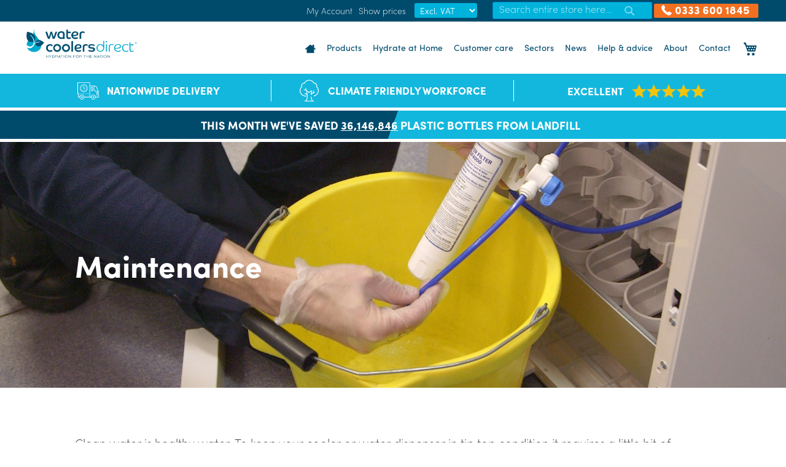

--- FILE ---
content_type: text/html; charset=UTF-8
request_url: https://www.watercoolersdirect.com/customercare/maintenance/
body_size: 46238
content:
<!doctype html>
<html lang="en">
    <head >
        <script>
    var LOCALE = 'en\u002DGB';
    var BASE_URL = 'https\u003A\u002F\u002Fwww.watercoolersdirect.com\u002F';
    var require = {
        'baseUrl': 'https\u003A\u002F\u002Fwww.watercoolersdirect.com\u002Fstatic\u002Fversion1767616024\u002Ffrontend\u002FTheWCDGroup\u002Fwatercoolers\u002Fen_GB'
    };</script>        <meta charset="utf-8"/>
<meta name="title" content="Maintenance  | Water Coolers Direct Blog"/>
<meta name="description" content="Clean water is healthy water. Keep your water cooler in top quality condition."/>
<meta name="robots" content="index,follow"/>
<meta name="viewport" content="width=device-width, initial-scale=1"/>
<meta name="format-detection" content="telephone=no"/>
<meta name="google-site-verification" content="jGYHc1mXJPCJh2UzqqNgOwSt7aNhniYKtWmLk2x4xWg"/>
<title>Maintenance  | Water Coolers Direct Blog</title>
                <link rel="stylesheet" type="text/css" media="all" href="https://www.watercoolersdirect.com/static/version1767616024/_cache/merged/8e18a56d6b037d8d50886d882b8e2029.css" />
<link rel="stylesheet" type="text/css" media="screen and (min-width: 768px)" href="https://www.watercoolersdirect.com/static/version1767616024/frontend/TheWCDGroup/watercoolers/en_GB/css/styles-l.css" />
<script type="text/javascript" src="https://www.watercoolersdirect.com/static/version1767616024/_cache/merged/8354460da5c726f1499ffeca2a6c9122.js"></script>
<script type="text/javascript" src="https://widget.trustpilot.com/bootstrap/v5/tp.widget.sync.bootstrap.min.js"></script>
<script type="text/javascript" src="https://use.typekit.net/sgt5sug.js"></script>
<script type="text/javascript" src="https://www.google.com/recaptcha/api.js"></script>
<link rel="canonical" href="https://www.watercoolersdirect.com/customercare/maintenance/" />
<link rel="icon" type="image/x-icon" href="https://www.watercoolersdirect.com/media/favicon/websites/1/wcd-favicon.png" />
<link rel="shortcut icon" type="image/x-icon" href="https://www.watercoolersdirect.com/media/favicon/websites/1/wcd-favicon.png" />
<link rel="stylesheet" href="https://cdnjs.cloudflare.com/ajax/libs/font-awesome/4.7.0/css/font-awesome.min.css">
<!-- Google Tag Manager -->
<script>(function(w,d,s,l,i){w[l]=w[l]||[];w[l].push({'gtm.start':
new Date().getTime(),event:'gtm.js'});var f=d.getElementsByTagName(s)[0],
j=d.createElement(s),dl=l!='dataLayer'?'&l='+l:'';j.async=true;j.src=
'https://www.googletagmanager.com/gtm.js?id='+i+dl;f.parentNode.insertBefore(j,f);
})(window,document,'script','dataLayer','GTM-WDZV8FV');</script>
<!-- End Google Tag Manager -->
<meta name="google-site-verification" content="yLL3F_srYSk8UniDrfT5a3mWIaisNy--SgEsoYoe9kE" />
<script src="https://www.googleoptimize.com/optimize.js?id=OPT-WWXQD72"></script>
<script>(function(w,d,t,r,u){var f,n,i;w[u]=w[u]||[],f=function(){var o={ti:"15338934"};o.q=w[u],w[u]=new UET(o),w[u].push("pageLoad")},n=d.createElement(t),n.src=r,n.async=1,n.onload=n.onreadystatechange=function(){var s=this.readyState;s&&s!=="loaded"&&s!=="complete"||(f(),n.onload=n.onreadystatechange=null)},i=d.getElementsByTagName(t)[0],i.parentNode.insertBefore(n,i)})(window,document,"script","//bat.bing.com/bat.js","uetq");</script>
<!-- Start VWO Async SmartCode -->
<link rel="preconnect" href="https://dev.visualwebsiteoptimizer.com" />
<script type='text/javascript' id='vwoCode'>
window._vwo_code=window._vwo_code || (function() {
var account_id=789013,
version = 1.5,
settings_tolerance=2000,
library_tolerance=2500,
use_existing_jquery=false,
is_spa=1,
hide_element='body',
hide_element_style = 'opacity:0 !important;filter:alpha(opacity=0) !important;background:none !important',
/* DO NOT EDIT BELOW THIS LINE */
f=false,w=window,d=document,vwoCodeEl=d.querySelector('#vwoCode'),code={use_existing_jquery:function(){return use_existing_jquery},library_tolerance:function(){return library_tolerance},hide_element_style:function(){return'{'+hide_element_style+'}'},finish:function(){if(!f){f=true;var e=d.getElementById('_vis_opt_path_hides');if(e)e.parentNode.removeChild(e)}},finished:function(){return f},load:function(e){var t=d.createElement('script');t.fetchPriority='high';t.src=e;t.type='text/javascript';t.onerror=function(){_vwo_code.finish()};d.getElementsByTagName('head')[0].appendChild(t)},getVersion:function(){return version},getMatchedCookies:function(e){var t=[];if(document.cookie){t=document.cookie.match(e)||[]}return t},getCombinationCookie:function(){var e=code.getMatchedCookies(/(?:^|;)\s?(_vis_opt_exp_\d+_combi=[^;$]*)/gi);e=e.map(function(e){try{var t=decodeURIComponent(e);if(!/_vis_opt_exp_\d+_combi=(?:\d+,?)+\s*$/.test(t)){return''}return t}catch(e){return''}});var i=[];e.forEach(function(e){var t=e.match(/([\d,]+)/g);t&&i.push(t.join('-'))});return i.join('|')},init:function(){if(d.URL.indexOf('__vwo_disable__')>-1)return;w.settings_timer=setTimeout(function(){_vwo_code.finish()},settings_tolerance);var e=d.currentScript,t=d.createElement('style'),i=e&&!e.async?hide_element?hide_element+'{'+hide_element_style+'}':'':code.lA=1,n=d.getElementsByTagName('head')[0];t.setAttribute('id','_vis_opt_path_hides');vwoCodeEl&&t.setAttribute('nonce',vwoCodeEl.nonce);t.setAttribute('type','text/css');if(t.styleSheet)t.styleSheet.cssText=i;else t.appendChild(d.createTextNode(i));n.appendChild(t);var o=this.getCombinationCookie();this.load('https://dev.visualwebsiteoptimizer.com/j.php?a='+account_id+'&u='+encodeURIComponent(d.URL)+'&f='+ +is_spa+'&vn='+version+(o?'&c='+o:''));return settings_timer}};w._vwo_settings_timer = code.init();return code;}());
</script>
<!-- End VWO Async SmartCode -->
<script src="https://consent.cookiefirst.com/sites/watercoolersdirect.com-2e0a0a25-2be0-4f61-9fd7-58dab2594ffb/consent.js" src_type="url"></script>        <!-- BEGIN GOOGLE ANALYTICS CODE -->
<script type="text/x-magento-init">
{
    "*": {
        "Magento_GoogleAnalytics/js/google-analytics": {
            "isCookieRestrictionModeEnabled": 0,
            "currentWebsite": 1,
            "cookieName": "user_allowed_save_cookie",
            "ordersTrackingData": [],
            "pageTrackingData": {"optPageUrl":"","isAnonymizedIpActive":false,"accountId":"UA-193569-1"}        }
    }
}
</script>
<!-- END GOOGLE ANALYTICS CODE -->
    <script type="text/x-magento-init">
        {
            "*": {
                "Magento_PageCache/js/form-key-provider": {
                    "isPaginationCacheEnabled":
                        0                }
            }
        }
    </script>
<link rel="stylesheet" id="wp-block-library-css" href="https://www.watercoolersdirect.com/wp/wp-includes/css/dist/block-library/style.min.css" type="text/css" media="all"/>
<link rel="stylesheet" id="wp-block-library-theme-css" href="https://www.watercoolersdirect.com/wp/wp-includes/css/dist/block-library/theme.min.css" type="text/css" media="all"/><meta property="og:locale" content="en_GB"/>
<meta property="og:type" content="article"/>
<meta property="og:title" content="Maintenance"/>
<meta property="og:description" content="Clean water is healthy water. Keep your water cooler in top quality condition."/>
<meta property="og:url" content="https://www.watercoolersdirect.com/customercare/maintenance/"/>
<meta property="og:site_name" content="Water Coolers Direct Blog"/>
<meta property="og:article&#x3A;publisher" content="https://www.facebook.com/watercoolersdirect/"/>
<meta property="og:updated_time" content="2019-06-04T14:32:53+00:00"/>
<meta property="og:article&#x3A;published_time" content="2016-07-11T11:38:37+00:00"/>
<meta property="og:article&#x3A;modified_time" content="2019-06-04T14:32:53+00:00"/>
    </head>
    <body data-container="body"
          data-mage-init='{"loaderAjax": {}, "loader": { "icon": "https://www.watercoolersdirect.com/static/version1767616024/frontend/TheWCDGroup/watercoolers/en_GB/images/loader-2.gif"}}'
        id="html-body" class="customercare-consultation-view wordpress-post-view page-layout-1column">
        <!-- Google Tag Manager (noscript) -->
<noscript><iframe src="https://www.googletagmanager.com/ns.html?id=GTM-WDZV8FV"
height="0" width="0" style="display:none;visibility:hidden"></iframe></noscript>
<!-- End Google Tag Manager (noscript) -->
<script type="text/x-magento-init">
    {
        "*": {
            "Magento_PageBuilder/js/widget-initializer": {
                "config": {"[data-content-type=\"slider\"][data-appearance=\"default\"]":{"Magento_PageBuilder\/js\/content-type\/slider\/appearance\/default\/widget":false},"[data-content-type=\"map\"]":{"Magento_PageBuilder\/js\/content-type\/map\/appearance\/default\/widget":false},"[data-content-type=\"row\"]":{"Magento_PageBuilder\/js\/content-type\/row\/appearance\/default\/widget":false},"[data-content-type=\"tabs\"]":{"Magento_PageBuilder\/js\/content-type\/tabs\/appearance\/default\/widget":false},"[data-content-type=\"slide\"]":{"Magento_PageBuilder\/js\/content-type\/slide\/appearance\/default\/widget":{"buttonSelector":".pagebuilder-slide-button","showOverlay":"hover","dataRole":"slide"}},"[data-content-type=\"banner\"]":{"Magento_PageBuilder\/js\/content-type\/banner\/appearance\/default\/widget":{"buttonSelector":".pagebuilder-banner-button","showOverlay":"hover","dataRole":"banner"}},"[data-content-type=\"buttons\"]":{"Magento_PageBuilder\/js\/content-type\/buttons\/appearance\/inline\/widget":false},"[data-content-type=\"products\"][data-appearance=\"carousel\"]":{"Magento_PageBuilder\/js\/content-type\/products\/appearance\/carousel\/widget":false}},
                "breakpoints": {"desktop":{"label":"Desktop","stage":true,"default":true,"class":"desktop-switcher","icon":"Magento_PageBuilder::css\/images\/switcher\/switcher-desktop.svg","conditions":{"min-width":"1024px"},"options":{"products":{"default":{"slidesToShow":"5"}}}},"tablet":{"conditions":{"max-width":"1024px","min-width":"768px"},"options":{"products":{"default":{"slidesToShow":"4"},"continuous":{"slidesToShow":"3"}}}},"mobile":{"label":"Mobile","stage":true,"class":"mobile-switcher","icon":"Magento_PageBuilder::css\/images\/switcher\/switcher-mobile.svg","media":"only screen and (max-width: 767px)","conditions":{"max-width":"767px","min-width":"640px"},"options":{"products":{"default":{"slidesToShow":"3"}}}},"mobile-small":{"conditions":{"max-width":"640px"},"options":{"products":{"default":{"slidesToShow":"2"},"continuous":{"slidesToShow":"1"}}}}}            }
        }
    }
</script>

<div class="cookie-status-message" id="cookie-status">
    The store will not work correctly when cookies are disabled.</div>
<script type="text&#x2F;javascript">document.querySelector("#cookie-status").style.display = "none";</script>
<script type="text/x-magento-init">
    {
        "*": {
            "cookieStatus": {}
        }
    }
</script>

<script type="text/x-magento-init">
    {
        "*": {
            "mage/cookies": {
                "expires": null,
                "path": "\u002F",
                "domain": ".www.watercoolersdirect.com",
                "secure": true,
                "lifetime": "3600"
            }
        }
    }
</script>
    <noscript>
        <div class="message global noscript">
            <div class="content">
                <p>
                    <strong>JavaScript seems to be disabled in your browser.</strong>
                    <span>
                        For the best experience on our site, be sure to turn on Javascript in your browser.                    </span>
                </p>
            </div>
        </div>
    </noscript>

<script>
    window.cookiesConfig = window.cookiesConfig || {};
    window.cookiesConfig.secure = true;
</script><script>    require.config({
        map: {
            '*': {
                wysiwygAdapter: 'mage/adminhtml/wysiwyg/tiny_mce/tinymceAdapter'
            }
        }
    });</script><script>    require.config({
        paths: {
            googleMaps: 'https\u003A\u002F\u002Fmaps.googleapis.com\u002Fmaps\u002Fapi\u002Fjs\u003Fv\u003D3.56\u0026key\u003D'
        },
        config: {
            'Magento_PageBuilder/js/utils/map': {
                style: '',
            },
            'Magento_PageBuilder/js/content-type/map/preview': {
                apiKey: '',
                apiKeyErrorMessage: 'You\u0020must\u0020provide\u0020a\u0020valid\u0020\u003Ca\u0020href\u003D\u0027https\u003A\u002F\u002Fwww.watercoolersdirect.com\u002Fadminhtml\u002Fsystem_config\u002Fedit\u002Fsection\u002Fcms\u002F\u0023cms_pagebuilder\u0027\u0020target\u003D\u0027_blank\u0027\u003EGoogle\u0020Maps\u0020API\u0020key\u003C\u002Fa\u003E\u0020to\u0020use\u0020a\u0020map.'
            },
            'Magento_PageBuilder/js/form/element/map': {
                apiKey: '',
                apiKeyErrorMessage: 'You\u0020must\u0020provide\u0020a\u0020valid\u0020\u003Ca\u0020href\u003D\u0027https\u003A\u002F\u002Fwww.watercoolersdirect.com\u002Fadminhtml\u002Fsystem_config\u002Fedit\u002Fsection\u002Fcms\u002F\u0023cms_pagebuilder\u0027\u0020target\u003D\u0027_blank\u0027\u003EGoogle\u0020Maps\u0020API\u0020key\u003C\u002Fa\u003E\u0020to\u0020use\u0020a\u0020map.'
            },
        }
    });</script><script>
    require.config({
        shim: {
            'Magento_PageBuilder/js/utils/map': {
                deps: ['googleMaps']
            }
        }
    });</script><!-- <script>try{Typekit.load({ async: true });}catch(e){}</script> -->
<script>
	require (['js/sozoapp'], function() {});
</script><div style="display:none;">


</div>

<script>try{Typekit.load({ async: true });}catch(e){}</script>
<script>
	require (['js/sozoapp'], function() {});
</script> <div style="display:none;">

<svg xmlns="https://www.w3.org/2000/svg" xmlns:xlink="https://www.w3.org/1999/xlink"><symbol viewBox="0 0 27 26.999" id="accessories"><path d="M24.85 2.522H2.15a.372.372 0 0 1 0-.743H24.85a.37.37 0 1 1 0 .742M19.554 25.22H7.446c-.38 0-.754-.334-.796-.713l-.894-8.04H21.24l-.893 8.04c-.04.38-.413.712-.794.712M4.818 8.01l-.51-4.6h18.385l-.512 4.6H4.82zm.28 2.523L4.918 8.9H22.08l-.18 1.633H5.098zm.28 2.522l-.18-1.632h16.606l-.18 1.632H5.378zm.1.89h16.045l-.18 1.63H5.657l-.18-1.63zM24.848 0H2.152C.966 0 0 .965 0 2.15S.965 4.3 2.15 4.3h.465l2.268 20.404A2.61 2.61 0 0 0 7.448 27h12.105a2.61 2.61 0 0 0 2.565-2.297L24.386 4.3h.465c1.187 0 2.15-.964 2.15-2.15S26.036 0 24.85 0"/></symbol><symbol viewBox="0 0 35 35" id="accreditation"><path d="M18.115 19.265a6.7 6.7 0 0 1-6.7-6.7 6.7 6.7 0 0 1 13.4 0c0 3.703-2.997 6.7-6.7 6.7m4.14 3.683c.628-1.05 1.553-1.59 2.777-1.604 1.226-.014 1.843-.636 1.864-1.862.012-1.224.545-2.142 1.595-2.773 1.06-.623 1.283-1.47.688-2.543-.602-1.063-.602-2.135 0-3.2.595-1.07.37-1.91-.687-2.54-1.05-.63-1.582-1.548-1.594-2.78-.022-1.218-.638-1.842-1.864-1.856-1.224-.02-2.15-.55-2.778-1.602-.624-1.057-1.472-1.28-2.535-.68-1.073.596-2.137.596-3.207 0-1.065-.6-1.913-.377-2.542.68-.623 1.05-1.547 1.583-2.772 1.603-1.22.015-1.843.64-1.863 1.856-.014 1.233-.546 2.15-1.597 2.78-1.057.63-1.288 1.472-.686 2.54.602 1.066.602 2.138 0 3.2-.602 1.073-.37 1.92.687 2.543 1.05.63 1.582 1.547 1.596 2.772.02 1.226.644 1.848 1.863 1.862 1.223.015 2.148.554 2.777 1.604.624 1.05 1.472 1.28 2.537.68 1.07-.59 2.134-.59 3.206 0 1.062.6 1.91.37 2.534-.68"/><path d="M11.092 22.332c-1.29 0-1.462-.602-1.462-.602l-5.028 9.887 4.033-.456 2.226 3.355s4.65-9.69 4.65-9.628c-2.41-.062-1.45-2.493-4.418-2.555M26.53 22.115c-3.667.385-2.925 1.296-3.766 2.01-.966 1.028-2.17.825-2.17.825l5.67 9.76 1.392-3.612 3.97.518-5.096-9.5zM19.515 11.088l-1.4-2.836-1.4 2.836-3.144.46 2.27 2.214-.532 3.123 2.807-1.47 2.807 1.47-.53-3.123 2.267-2.213z"/><path fill="none" d="M0 0h35v35H0z"/></symbol><symbol viewBox="0 0 35 35" id="agreements"><path d="M24.638 22.97c0 .33-.27.6-.6.6H10.43a.602.602 0 0 1 0-1.202h13.608c.33 0 .6.27.6.6m0-3.966c0 .33-.27.6-.6.6H10.43a.602.602 0 0 1 0-1.202h13.608c.33 0 .6.27.6.602m0-3.903c0 .33-.27.6-.6.6H10.43a.6.6 0 0 1 0-1.2h13.608a.6.6 0 0 1 .6.6M10.43 10.463h13.608a.6.6 0 0 1 0 1.202H10.43a.602.602 0 0 1 0-1.202M27.398 31.15c0 .17-.137.306-.305.306H7.907a.306.306 0 0 1-.305-.306V3.848c0-.168.137-.305.305-.305h14.51v4.642c0 .44.36.8.802.8h4.178V31.15zM24.02 4.796l2.38 2.588h-2.38V4.796zm-.45-2.855H7.906A1.91 1.91 0 0 0 6 3.85v27.304a1.91 1.91 0 0 0 1.907 1.907h19.186A1.91 1.91 0 0 0 29 31.15V7.842l-5.43-5.9z"/><path fill="none" d="M0 0h35v35H0z"/></symbol><symbol viewBox="0 0 35 35" id="app"><path d="M32.923 20.632a.7.7 0 0 1-.702.698h-3.7a2.14 2.14 0 0 0-.22-.632c-.094-.17-.34-.635-.678-1.28-.49-.933-1.193-2.265-1.948-3.67h6.548c.387 0 .702.316.702.7v4.184zm-1.64 10.75c-.23-.734-1.987-.783-2.772-1.887-.787-1.1-.136-1.667.138-1.93 3.187-1.787 2.635 3.816 2.635 3.816m-4.05-4.54l-1.102-1.73a.685.685 0 0 1 .26-.994l1.05-.537a.773.773 0 0 1 1.03.34l.868 1.663a.82.82 0 0 1-.293 1.07l-.75.447a.79.79 0 0 1-1.062-.26m-2.395-3.845c-.73-.365-4.373-8.73-5.307-10.915-.933-2.182-3.753-7.993-2.84-8.444.648-.325 2.978 4.25 4.725 6.998 1.744 2.747 5.392 9.83 5.84 10.636.447.81-.428 1.483-.916 1.685-.488.202-.77.403-1.502.04M14.35 21.33l3.22-5.582h1.854l2.616 5.58h-7.69zm-6.438 6.33l-1.826-1.044a.692.692 0 0 1-.258-.95l8.458-14.663a.707.707 0 0 1 .96-.258l1.826 1.043c.333.193.45.62.256.952L8.87 27.405a.706.706 0 0 1-.958.256m-.567 1.544l-2.36 1.598c-.317.216-.54.08-.498-.3l.314-2.737c.046-.382.354-.537.69-.346l1.826 1.043c.334.19.347.525.03.74m-5.27-8.57v-4.186a.7.7 0 0 1 .702-.698h7.397l-3.22 5.58H2.777a.7.7 0 0 1-.7-.698"/><path fill="none" d="M0 0h35v35H0z"/></symbol><symbol viewBox="0 0 23.036 40.412" id="arrow-right"><path d="M22.207 22.205L4.83 39.583A2.83 2.83 0 0 1 .825 35.58L16.2 20.207.83 4.833A2.83 2.83 0 0 1 .83.83a2.825 2.825 0 0 1 4 0l17.376 17.377c.553.553.83 1.276.83 2 0 .722-.83 1.998-.83 1.998z"/></symbol><symbol viewBox="0 0 38.427 38.509" id="basket"><path d="M12.536 16.148c.89 0 1.617-.72 1.617-1.607V8.287c0-2.802 2.29-5.08 5.107-5.08s5.107 2.278 5.107 5.08v6.256c0 .886.726 1.607 1.617 1.607.89 0 1.617-.722 1.617-1.608V8.286C27.6 3.718 23.858 0 19.26 0S10.92 3.718 10.92 8.286v6.256c0 .886.723 1.606 1.614 1.606"/><path d="M37.79 12.54h-8.577v2.003c0 1.77-1.448 3.207-3.23 3.207s-3.23-1.436-3.23-3.207V12.54H15.77v2.003c0 1.77-1.45 3.207-3.23 3.207-1.783 0-3.234-1.436-3.234-3.207V12.54H.64c-.446 0-.722.35-.617.78l5.65 22.862c.34 1.285 1.705 2.328 3.043 2.328h21c1.335 0 2.696-1.042 3.04-2.328l5.65-22.862c.1-.43-.17-.78-.616-.78"/></symbol><symbol viewBox="0 0 35 35" id="blog"><path d="M28.437 26.92c0 1.47.946 2.755 2.396 3.46v.567c-2.686-.06-5.15-.476-7.478-2.787-.55.07-1.114.106-1.69.106-2.485 0-4.775-.676-6.603-1.813 3.767-.014 7.324-1.23 10.022-3.432 1.36-1.11 2.432-2.41 3.188-3.87a10.548 10.548 0 0 0 1.175-5.713c1.89 1.574 3.054 3.72 3.054 6.085 0 2.744-1.566 5.193-4.016 6.796a3.85 3.85 0 0 0-.047.602M15 4.053c6.904 0 12.5 4.568 12.5 10.202S21.903 24.457 15 24.457c-.663 0-1.314-.042-1.95-.123-2.684 2.697-5.785 3.18-8.884 3.25v-.66c1.673-.823 3.02-2.323 3.02-4.037 0-.24-.017-.474-.052-.704-2.827-1.87-4.634-4.726-4.634-7.928C2.5 8.62 8.096 4.053 15 4.053"/><path fill="none" d="M0 0h35v35H0z"/></symbol><symbol viewBox="0 0 12 34.314" id="bottled"><path d="M1.058 3.376V1.643a.756.756 0 0 1 .367-.17c.114-.02.233-.04.35-.058.09-.018.182-.035.276-.047.204-.034.407-.064.61-.09.27-.042.545-.07.823-.097.127-.012.25-.024.376-.032.143-.013.287-.025.434-.034.372-.025.75-.038 1.125-.05h.012c.376-.008.76-.008 1.14 0h.01a24.896 24.896 0 0 1 1.732.097c.19.017.38.04.57.06.36.038.715.09 1.06.148.094.012.187.03.275.046.118.017.236.038.35.06a.77.77 0 0 1 .372.168v1.733c-.046-.004-.105-.01-.173-.02-.27-.05-.546-.098-.817-.14-.2-.034-.397-.06-.6-.085a.53.53 0 0 0-.59.458.528.528 0 0 0 .456.587c.193.025.38.055.574.085.257.037.52.084.777.135.19.034.318.12.373.164V6.29a.772.772 0 0 1-.178-.02c-.008 0-.02-.005-.03-.005h-.02c-.14-.03-.28-.056-.418-.08a.532.532 0 0 0-.613.43.53.53 0 0 0 .43.614c.15.026.293.05.437.077.005 0 .013.004.018.004h.004c.034.01.064.02.093.026.02.004.042.013.064.02.084.03.143.064.184.094v1.636a26.444 26.444 0 0 0-9.827 0v-1.63a.755.755 0 0 1 .187-.098c.02-.008.042-.017.063-.02.03-.014.06-.018.093-.027a24.73 24.73 0 0 1 5.43-.4.533.533 0 0 0 .547-.51.53.53 0 0 0-.512-.547 25.522 25.522 0 0 0-5.613.415h-.004c-.013 0-.025.004-.042.004a.76.76 0 0 1-.178.02V4.56a.8.8 0 0 1 .372-.164 23.62 23.62 0 0 1 3.897-.41c.29-.008.52-.25.51-.54-.008-.293-.253-.534-.54-.517-1.42.037-2.79.18-4.067.426-.067.01-.126.016-.172.02m9.855 6.93c0 1.117-.85 1.53-3.098 2.34-.02.007-.046.015-.063.03-.76.392-.82.94-.715 1.385H4.962c.106-.443.047-.992-.71-1.385a.34.34 0 0 0-.067-.03c-2.25-.808-3.098-1.222-3.098-2.338v-.144c3.15-.642 6.68-.642 9.827 0v.144zm-6.225 5.627a.86.86 0 0 1-.304-.05v-.753h3.23v.753a.86.86 0 0 1-.306.05h-2.62zm6.255 17.325h-.778v-.684a.53.53 0 0 0-.528-.53H2.393a.53.53 0 0 0-.53.53v.684h-.776V20.452a3.443 3.443 0 0 1 3.44-3.44h2.97a3.447 3.447 0 0 1 3.446 3.44v12.806zm.943-29.252a.6.6 0 0 0 .08-.178.594.594 0 0 0 .034-.215v-2.05c0-.583-.617-1.01-1.23-1.128a26.432 26.432 0 0 0-9.543 0C.617.557 0 .98 0 1.563v2.05c0 .047.005.09.014.13a.83.83 0 0 0 .013.07.114.114 0 0 0 .016.045c.02.064.05.123.088.178l-.037.067c-.025.05-.046.106-.063.165a.434.434 0 0 0-.02.105.606.606 0 0 0-.01.106v2.05a.843.843 0 0 0 .035.214.68.68 0 0 0 .097.2c-.005.004-.01.008-.005.016a.518.518 0 0 0-.06.12.805.805 0 0 0-.067.312v1.366c0 .06.01.114.03.164v.66a.512.512 0 0 0 0 .316v.41c0 1.957 1.66 2.56 3.766 3.318.195.102.203.126.03.465H3.82c-.45.073-.764.364-.764.753a.7.7 0 0 0 .27.54v.644c0 .03 0 .06.01.09a4.503 4.503 0 0 0-3.307 4.336v13.335c0 .29.236.528.528.528h1.834a.527.527 0 0 0 .528-.528v-.685h6.188v.685c0 .29.237.528.53.528h1.833a.53.53 0 0 0 .53-.528V20.452c0-2.08-1.42-3.834-3.34-4.345.01-.026.01-.05.01-.08v-.643c.173-.14.27-.33.27-.54 0-.39-.312-.68-.765-.753H8.17a1.496 1.496 0 0 1-.08-.17c-.015-.035-.03-.065-.033-.095-.013-.06-.004-.092.034-.126a.44.44 0 0 1 .115-.073c2.106-.757 3.766-1.36 3.766-3.318V9.9a.568.568 0 0 1 .014-.04.53.53 0 0 0-.014-.28v-.66a.4.4 0 0 0 .03-.163V7.39a.683.683 0 0 0-.042-.244.203.203 0 0 0-.017-.056.05.05 0 0 0-.008-.025c-.004-.017-.013-.033-.02-.05-.005-.013-.014-.02-.022-.03-.004-.013-.013-.025-.02-.038v-.004a.632.632 0 0 0 .096-.203.512.512 0 0 0 .026-.106.945.945 0 0 0 .008-.106v-2.05c0-.037-.004-.07-.008-.105-.005-.038-.01-.072-.02-.105a.447.447 0 0 0-.043-.12c-.018-.037-.035-.08-.06-.113V4.03c.008-.007.012-.016.016-.024"/><path d="M5.5 21.124a.525.525 0 0 0 1.027 0l.498-2.257a.525.525 0 0 0-.106-.444.514.514 0 0 0-.41-.2h-.994a.525.525 0 0 0-.51.644l.494 2.257zM6.278 26.728H5.75l-.255-1.868H6.53l-.252 1.868zm.857-2.925H4.89a.53.53 0 0 0-.523.6l.398 2.926a.53.53 0 0 0 .524.455h1.45c.265 0 .49-.194.523-.456l.397-2.926a.525.525 0 0 0-.525-.6M5.618 22.522a.48.48 0 1 0 .794 0l-.397-.58-.397.58z"/></symbol><symbol viewBox="0 0 35 35" id="careers"><path d="M28.615 27.333h-4.653v-.81h4.653v.81zm3.74-1.72c-.304-.608-.708-.71-1.314-.91-2.63-1.012-4.957-1.516-7.585-2.43-.203-.098-.91-.504-.91-1.817 0-.505-.102-.81-.708-.81-.203 0-.102 0-.203-.402-.203-1.214-.102-1.82-.102-2.024 0-.203.203-.304.304-.405.91-1.213 1.11-2.73 1.11-3.538 0 0 .204.102.305-.406.204-.504.204-.707.406-1.313.203-.505.203-1.516-.405-1.516-.402.102-.303 0-.303-.402v-3.44c-.102-1.212-.81-1.922-1.415-2.326-.81-.505-1.113-.708-1.517-1.012-.403-.302-.304-.606 0-1.012.203-.2.505-.403.608-.505h-.203c-.203 0-2.125.304-2.832.505-1.517.406-2.932.81-4.147 1.82-.808.607-1.516 1.517-1.516 2.53v3.438c0 .302 0 .505-.403.403-.707-.103-.304 1.315-.304 1.416.102.505.305.91.505 1.517.103.403.305.403.305.403.203.91.505 2.528 1.314 3.54a.77.77 0 0 1 .202.505c-.102.61-.102 1.416-.203 2.025 0 .1-.102.403-.303.403-.507 0-.708.403-.608.81 0 .91-.607 1.617-.91 1.82-1.315.606-5.865 1.92-7.383 2.427-1.01.302-1.314.606-1.517 1.01l-1.314 3.337c5.765 0 8.696 3.54 14.663 4.552h.1l-1.617-2.832 3.135-8.697-1.012-2.122H18.6l-1.01 2.122 3.132 8.697-1.92 2.63h.203c6.168-1.012 10.416-4.55 14.662-4.55l-1.312-3.44z"/><path fill="none" d="M0 0h35v35H0z"/></symbol><symbol viewBox="0 0 41.887 36.618" id="chat"><path d="M10.838 26.204c-1.723-1.427-3.08-3.095-4.035-4.962-1.006-1.968-1.518-4.06-1.518-6.22s.51-4.252 1.518-6.22c.077-.15.158-.3.24-.448C2.79 10.79 0 14.854 0 19.45c0 4.13 2.225 7.957 6.11 10.53.717 2.823-.948 5.808-.965 5.838a.537.537 0 0 0 .525.798c1.944-.216 5.367-2.19 7.96-3.857.874.118 1.766.177 2.658.177 3.406 0 6.57-.872 9.19-2.358a22 22 0 0 1-1.762.072c-4.842-.002-9.415-1.58-12.878-4.448"/><path d="M41.887 14.557C41.887 6.53 34.1 0 24.53 0 14.956 0 7.17 6.53 7.17 14.557c0 8.027 7.786 14.557 17.358 14.557.805 0 1.612-.046 2.407-.138 3.686 2.342 6.408 3.624 8.095 3.81a1.604 1.604 0 0 0 1.518-.714c.334-.505.355-1.148.058-1.672-.014-.025-1.315-2.4-.94-4.668 3.96-2.772 6.22-6.823 6.22-11.175zm-22.072 2.198a2.57 2.57 0 1 1 0-5.142 2.57 2.57 0 0 1 0 5.142zm9.428 0a2.57 2.57 0 1 1 0-5.142 2.57 2.57 0 0 1 0 5.142z"/></symbol><symbol viewBox="0 0 35 35" id="community"><path d="M27.812 22.608c0-.484-.023.02 0 0M34 24.652c0-1.122-.428-2.848-2.347-3.93-.8-.45-1.72-.088-2.81.865L27.81 22.61v6.13h4.126c1.56 0 2.062-.56 2.062-2.044.003-.016 0-2.026 0-2.044M7.19 22.608c.023.02 0-.484 0 0m-3.84-1.886C1.427 21.804 1 23.53 1 24.652v2.044c0 1.483.504 2.043 2.064 2.043h4.124v-6.132l-1.03-1.02c-1.092-.954-2.012-1.317-2.81-.866M27.82 18.51c.828 0 3.092-1.064 3.092-3.27v-1.635c0-2.207-1.633-3.27-3.09-3.27-1.41 0-3.09 1.063-3.09 3.27v1.634c0 2.205 2.306 3.27 3.09 3.27m-2.108 4.087l-.008-.047a3.793 3.793 0 0 0-.113-.565c0-.002 0-.003-.002-.005a3.474 3.474 0 0 0-.56-1.14v-.003c-.447-.612-1.12-1.237-2.215-1.846-.578-.32-.833-.468-1.19-.468-.57 0-1.066.438-1.902 1.2h-.002l-.76.692c-.027.025-.847 1.173-1.46 1.173s-1.435-1.148-1.462-1.173l-.76-.693h-.003c-.836-.76-1.333-1.198-1.9-1.198-.36 0-.678.148-1.19.47-1.062.663-1.77 1.232-2.213 1.843H9.97l-.003.006c-.27.37-.45.745-.557 1.135l-.005.01c-.05.184-.087.37-.11.56l-.01.052a5.77 5.77 0 0 0-.034.624v4.497c0 1.453.554 2.044 2.063 2.044h12.374c1.523 0 2.062-.558 2.062-2.043V23.22a5.3 5.3 0 0 0-.036-.623M7.197 18.51c.827 0 3.09-1.064 3.09-3.27v-1.635c0-2.207-1.632-3.27-3.09-3.27-1.41 0-3.09 1.063-3.09 3.27v1.634c0 2.205 2.307 3.27 3.09 3.27m10.303-.996c2.892 0 5.143-2.973 5.143-6.05V10.5c0-3.077-2.25-5.26-5.143-5.26s-5.143 2.182-5.143 5.26v.964c0 3.077 2.25 6.05 5.143 6.05"/><path fill="none" d="M0 0h35v35H0z"/></symbol><symbol viewBox="0 0 35 35" id="company"><path d="M16.054 13.625c-.505 1.063-.818 5.37-1.682 7.482-.607 1.484-1.268 2.09-2.903 1.986-4.1-.26-7.15-8.51-8.134-13.12-1.33.637-2.47 1.513-2.986 2.772-1.348 3.29 1.485 8.12 3.687 10.106 3.578 3.227 10.69 5.21 16.543 5.233-1.86-5.382-3.4-16.83-4.526-14.458"/><path d="M10.158 15.547c1.32 4.18 2.515 5.933 3.502 2.426.656-2.33.417-7.612 2.496-8.703 3.745-1.965 6.128 17.78 8.24 9.842.97-3.65 1.006-8.608 1.487-11.984C20.12 6.56 13.79 7.186 8.53 8.4l-.218.05c.47 2.012 1.005 4.433 1.846 7.097M30.653 7.92c.02 5.158-2.098 14.49-4.75 19.482.092-.028.185-.055.274-.085 5.406-1.85 14.16-17.35 4.476-19.396"/><path fill="none" d="M0 0h35v35H0z"/></symbol><symbol viewBox="0 0 35 35" id="consultation"><path d="M27.726 29.066c0 .382-.31.693-.693.693H22.38a.693.693 0 0 1-.694-.694v-2.16c0-.384.31-.694.693-.694h4.653c.383 0 .693.31.693.693v2.16zm.21-6.526l-6.06-2.424a.69.69 0 0 0-.91.408l-1.522 4.212-.302-.868.48-1.174a.692.692 0 0 0-.64-.955h-2.96a.69.69 0 0 0-.642.954l.48 1.174-.302.868-1.524-4.212a.69.69 0 0 0-.91-.408l-6.06 2.424A4.85 4.85 0 0 0 4 27.066v4.893c0 .38.31.692.693.692h25.614c.382 0 .693-.31.693-.693v-4.894a4.852 4.852 0 0 0-3.064-4.526m-4.445-9.257c-.286 1.1-.8 1.264-1.08 1.264l-.045-.002c-.32-.08-.617.087-.758.39-.274.59-1.14 2.263-1.833 2.91-.19.178-.458.336-.794.47a4.045 4.045 0 0 1-2.96 0c-.336-.133-.603-.29-.794-.47-.695-.647-1.56-2.32-1.834-2.91-.116-.252-.34-.41-.598-.41a.687.687 0 0 0-.16.02.417.417 0 0 1-.044 0c-.28 0-.795-.163-1.082-1.263-.14-.54-.14-.973.003-1.215a.438.438 0 0 1 .242-.2c.372-.04.597-.366.566-.74 0-.01-.025-.332.006-.823.477-.205 1.24-.61 1.882-1.303.327-.352.566-.786.736-1.183a8.72 8.72 0 0 0 1.992 1.21c1.49.66 4.47.974 5.727 1.08.053.6.022 1.008.022 1.017-.034.376.19.703.564.743a.44.44 0 0 1 .242.2c.144.243.145.675.003 1.216m1.15-1.987a1.838 1.838 0 0 0-.56-.555c-.002-.32-.022-.776-.1-1.3.052-.626.233-4.072-1.876-5.626-1.3-.96-2.75-1.465-4.188-1.465-1.17 0-2.284.33-3.137.935-.77.544-1.192 1.135-1.416 1.55-.662.024-2.035.294-2.643 2.045-.573 1.656-.11 2.68.232 3.152-.022.274-.03.516-.03.71-.19.118-.394.295-.562.554-.38.586-.445 1.373-.192 2.337.472 1.804 1.572 2.2 2.16 2.28.36.725 1.157 2.203 1.953 2.945.32.297.732.547 1.23.745.634.252 1.304.38 1.99.38.687 0 1.358-.128 1.992-.38.497-.198.91-.448 1.228-.745.796-.742 1.59-2.22 1.953-2.944.587-.08 1.688-.477 2.16-2.28.252-.965.187-1.752-.193-2.338"/><path fill="none" d="M0 0h35v35H0z"/></symbol><symbol viewBox="0 0 74.788 43" id="delivery"><path d="M35.774 19.424c.37 0 .747-.045 1.117-.136.124-.03.22-.135.232-.248.01-.113-.07-.204-.19-.217-2.4-.253-3.908-2.17-3.504-4.46.023-.132.055-.27.095-.412a.196.196 0 0 0-.15-.254.308.308 0 0 0-.324.148c-.382.663-.62 1.256-.71 1.764-.372 2.104 1.17 3.816 3.434 3.816M58.593 30.202c-3.5 0-6.844 2.868-7.468 6.405-.62 3.525 1.71 6.393 5.21 6.393 3.49 0 6.836-2.868 7.457-6.393.624-3.537-1.71-6.405-5.2-6.405zm2.034 6.405c-.31 1.757-1.987 3.197-3.727 3.197-1.75 0-2.91-1.44-2.6-3.197.312-1.77 1.977-3.197 3.727-3.197 1.74 0 2.912 1.428 2.6 3.197z"/><path d="M74.038 18.597L64.158 6.27c-.63-.76-1.58-1.53-2.65-1.53h-6.054l.405-2.104C56.16.93 55.04-.26 53.35-.26H18.412c-1.68 0-3.295 1.527-3.596 3.234l-.085.56L2.09 5.01 23.53 7.92.902 10.16l21.593 3.187L0 15.29l12.245 2.403-1.07 6.047h63.152l.397-2.238c.194-1.1-.06-2.135-.686-2.905zm-31.24-3.14c-.59 3.344-3.79 6.064-7.133 6.064-3.342 0-5.583-2.72-4.993-6.062.29-1.646 1.472-3.804 3.513-6.413C35.77 7.02 37.442 5.267 38.3 4.402a.6.6 0 0 1 .416-.183c.15 0 .28.066.353.182.55.865 1.606 2.617 2.476 4.642 1.12 2.61 1.542 4.767 1.25 6.414zm25.94 3.283H57.13c-.265 0-.44-.088-.393-.355l1.597-9.11c.047-.267.3-.536.563-.536h2.208c.122 0 .235.168.312.25l7.794 8.986c.263.3-.044.764-.472.764zM25.465 30.202c-3.5 0-6.834 2.868-7.458 6.405-.62 3.525 1.7 6.393 5.2 6.393s6.836-2.868 7.457-6.393c.624-3.537-1.7-6.405-5.2-6.405zm2.035 6.405c-.31 1.757-1.978 3.197-3.728 3.197s-2.91-1.44-2.6-3.197c.312-1.77 1.978-3.197 3.727-3.197 1.75 0 2.91 1.428 2.6 3.197z"/><path d="M10.878 25.47L9.674 32.3c-.3 1.703.823 3.083 2.508 3.083h4.09c1.312-4.09 5.356-7.237 9.558-7.237s7.137 3.146 7.006 7.237H49.39c1.31-4.09 5.355-7.237 9.557-7.237 4.212 0 7.148 3.146 7.016 7.237h3.266c1.685 0 3.294-1.38 3.595-3.084l1.204-6.83H10.877z"/></symbol><symbol viewBox="0 0 35 35" id="domestic"><path d="M5.42 31.3s-.03.74.69.74c.898 0 8.316-.012 8.316-.012l.013-6.815s-.118-1.123.976-1.123h3.45c1.288 0 1.208 1.123 1.208 1.123l-.013 6.796h8.14c.916 0 .88-.923.88-.923V18.522L17.602 8.314 5.422 18.522v12.78z"/><path d="M.933 17.005s1.032 1.905 3.29 0L17.704 5.6l12.64 11.338c2.608 1.88 3.59 0 3.59 0L17.704 2.236.934 17.006zM30.032 5.575h-3.248l.013 3.944 3.235 2.747z"/><path fill="none" d="M0 0h35v35H0z"/></symbol><symbol viewBox="0 0 35 35" id="education"><path d="M2.504 12.333L1.578 22.99l.926 3.192.863-3.193-.863-10.657zm15.385 7.87L2.4 10.48l15.53-5.133 15.493 5.055-15.534 9.8zm10.823.79l-.825-4.92-10.076 6.226-9.884-6.228-.82 4.318c0-.006.012.984.018.972-.12.204-.18.415-.18.626 0 1.88 7.608 7.665 10.14 7.665 2.535 0 11.792-5.78 11.792-7.665-.002-.2-.064-.398-.165-.994"/><path fill="none" d="M0 0h35v35H0z"/></symbol><symbol viewBox="0 0 39.322 29.49" id="email"><defs><path id="aqa" d="M9.992 7.192h19.65V21.93H9.99z"/></defs><path d="M.766 2.303A4.88 4.88 0 0 0 0 4.915v19.66c0 .863.242 1.66.632 2.363l12.414-13.893L.766 2.303zM24.425 14.665L20.47 18.13a1.238 1.238 0 0 1-1.62 0l-3.955-3.465-12.572 14.07a4.847 4.847 0 0 0 2.592.755h29.492c.955 0 1.84-.282 2.592-.756l-12.575-14.07z"/><path d="M19.662 15.57L36.75.618A4.85 4.85 0 0 0 34.406 0H4.915c-.852 0-1.643.234-2.34.618L19.66 15.57zM39.322 24.575c0 .863-.242 1.66-.632 2.363l-12.414-13.89 12.28-10.745c.478.758.766 1.65.766 2.612v19.66z"/></symbol><symbol viewBox="0 0 35 35" id="environment"><path d="M29.234 28.11l4.6-7.986c.492-1.34-.17-2.884-1.128-4.318l-2.48-3.91-6.58 4.053 4.65 7.443c.798 1.108 1.507 2.765.938 4.716m-7.57 5.013l.273-2.57 4.19-.32c1.97-.084 2.505-2.352 2.434-3.546-.068-1.174-.87-2.568-1.694-3.827l-5.24.05-.146-2.31-3.733 6.464 3.916 6.06zM21.257 1.97l-9.317-.093c-1.426.224-2.476 1.545-3.285 3.066l-2.268 4.03 6.787 3.707 4.354-7.615c.596-1.225 1.723-2.64 3.73-3.096m8.12 4.093l-2.412 1.01-2.315-3.456c-1.03-1.658-3.303-1.018-4.328-.38-1.01.63-1.857 2-2.576 3.317l2.584 4.49-1.98 1.248 7.548.084 3.48-6.313zM1.477 20.943l4.435 8.073c.892 1.12 2.573 1.387 4.315 1.346h4.678v-7.646l-8.87-.06c-1.378.08-3.18-.205-4.557-1.714m-.304-8.984l2.066 1.59-1.944 3.67c-.972 1.692.698 3.34 1.762 3.915 1.048.565 2.674.632 4.193.612l2.733-4.404 2.066 1.102-3.586-6.544-7.292.06z"/><path fill="none" d="M0 0h35v35H0z"/></symbol><symbol viewBox="0 0 32.76 32.76" id="facebook"><path d="M16.38 0C7.334 0 0 7.334 0 16.38c0 9.048 7.334 16.38 16.38 16.38 9.047 0 16.38-7.332 16.38-16.38C32.76 7.334 25.427 0 16.38 0" fill="#33609f"/><path d="M19.89 16.386h-2.296v8.184h-3.4v-8.184h-1.62v-2.89h1.62v-1.873c0-1.34.634-3.433 3.43-3.433l2.52.01v2.807h-1.828c-.298 0-.722.148-.722.788v1.7h2.593l-.298 2.89z" fill="#FFF"/></symbol><symbol viewBox="0 0 35 35" id="faqs"><path d="M19.986 16.645c-.18.124-.307.215-.374.273v1.445c0 .592-.48 1.073-1.07 1.073s-1.072-.482-1.072-1.073v-1.557c0-1.038.756-1.556 1.308-1.934.596-.408.99-.678.99-1.52 0-.677-.55-1.228-1.227-1.228s-1.224.552-1.224 1.23c0 .59-.48 1.072-1.07 1.072-.59 0-1.072-.48-1.072-1.073 0-1.86 1.51-3.376 3.367-3.376s3.368 1.515 3.368 3.376c0 1.976-1.204 2.8-1.922 3.292m-1.446 6.58a1.383 1.383 0 0 1 0-2.766 1.383 1.383 0 1 1 0 2.765m.024-19.516C10.867 3.71 4.628 9.48 4.628 16.6c0 1.934.462 3.77 1.287 5.415L2.62 27.994A.944.944 0 0 0 3.69 29.36l7.216-1.986c2.197 1.34 4.83 2.12 7.657 2.12 7.697 0 13.936-5.772 13.936-12.892 0-7.12-6.24-12.893-13.936-12.893"/><path fill="none" d="M0 0h35v35H0z"/></symbol><symbol viewBox="0 0 26 30.883" id="fountain"><path d="M14.793 8.333c-2.297 0-4.167-1.87-4.167-4.166S12.496 0 14.793 0c2.297 0 4.166 1.87 4.166 4.166s-1.87 4.167-4.167 4.167zm0-7.186c-1.665 0-3.02 1.354-3.02 3.02s1.355 3.02 3.02 3.02 3.02-1.354 3.02-3.02-1.356-3.02-3.02-3.02z"/><path d="M3.82 30.883A2.185 2.185 0 0 1 1.637 28.7v-9.488a3.822 3.822 0 0 1-1.073-5.13l4.13-6.735A3.792 3.792 0 0 1 7.057 5.63a3.79 3.79 0 0 1 2.886.457c.293.18.567.403.792.645.157.182 3.744 4.45 3.744 4.45l3.04.45a1.64 1.64 0 0 1 1.38 1.86c-.124.82-.838 1.385-1.747 1.385a.63.63 0 0 1-.113-.007l-3.657-.54a1.64 1.64 0 0 1-1.015-.57l-1.528-1.827-3.765 6.14a3.82 3.82 0 0 1-1.073 1.138v9.49c0 1.204-.98 2.183-2.182 2.183zM7.955 6.67c-.21 0-.42.026-.63.076a2.654 2.654 0 0 0-1.655 1.2L1.54 14.68a2.673 2.673 0 0 0 .75 3.59c.31.215.492.567.492.942v9.49a1.036 1.036 0 0 0 2.07 0v-9.49c0-.375.184-.727.492-.942.305-.213.558-.48.752-.797l3.765-6.14a1.147 1.147 0 0 1 1.858-.137l1.53 1.828a.487.487 0 0 0 .303.17l3.617.535c.333-.005.56-.16.598-.408a.49.49 0 0 0-.414-.557l-3.038-.45a1.15 1.15 0 0 1-.71-.396c0-.002-3.58-4.26-3.722-4.425-.14-.15-.33-.304-.536-.43a2.65 2.65 0 0 0-1.39-.394zM25.454 9.832h-3.946a.21.21 0 0 0-.363 0H17.67a.546.546 0 0 0-.32.987l5.99 4.366a.545.545 0 0 0 .32.105h1.794a.545.545 0 0 0 .546-.545v-4.367c0-.3-.244-.546-.546-.546M18.6 7.243a.21.21 0 0 0 0 .422c.077 0 .156.004.234.01.006.002.013.002.02.002a.212.212 0 0 0 .018-.423 3.13 3.13 0 0 0-.273-.01M20.524 8.554a.212.212 0 0 0 .298.024c.09-.076.1-.21.024-.3a3.08 3.08 0 0 0-.333-.332.21.21 0 1 0-.273.322c.1.088.197.184.284.286M20.843 9.028c.062.12.115.244.157.37a.212.212 0 0 0 .267.135.212.212 0 0 0 .135-.267 3.12 3.12 0 0 0-.184-.434.21.21 0 0 0-.285-.09.21.21 0 0 0-.09.286M19.393 7.793c.127.042.253.095.372.157a.212.212 0 0 0 .285-.09.212.212 0 0 0-.09-.285 2.953 2.953 0 0 0-.434-.183.214.214 0 0 0-.268.134c-.036.11.024.23.135.267"/></symbol><symbol viewBox="0 0 35 35" id="help"><path d="M30.5 30.508c-.284-5.54-5.117-7.832-5.117-7.832-1.155-.556-3.25-1.645-4.62-2.365 1.757-1.98 2.277-5.212 2.357-5.672.367-2.08.183-4.656.183-4.656-.335-5.008-5.243-5.086-5.757-5.08H17.5h-.04c-.466-.007-5.427.044-5.764 5.08 0 0-.185 2.575.182 4.656.024.134.086.507.204 1.012.924 1.25 2.35 1.863 3.523 2.163a.807.807 0 0 1 .57-.24h2.136a.83.83 0 0 1 .82.843.83.83 0 0 1-.82.843h-2.134a.82.82 0 0 1-.75-.51c-.874-.218-1.886-.6-2.788-1.255.36.963.873 1.996 1.6 2.816-1.372.72-3.464 1.81-4.62 2.365 0 0-4.832 2.292-5.116 7.832 0 0-.084.922 1.61 1.27 0 0 5.193 1.22 11.39 1.22 6.198 0 11.39-1.22 11.39-1.22 1.692-.348 1.607-1.27 1.607-1.27"/><path d="M10.035 16.434h.516v-6.24c.002-.017.005-.032.005-.048v-.922c0-1.642.492-2.974 1.463-3.958 2.008-2.035 5.438-2.008 5.496-2 .04-.003 3.442-.053 5.46 1.98.976.987 1.472 2.324 1.472 3.978v.975c0 .01.003.017.003.026v6.207h.515c1.27 0 2.298-1.06 2.298-2.368V11.79c0-1.052-.667-1.942-1.59-2.25v-.315c0-2.007-.62-3.65-1.84-4.882C21.45 1.94 17.644 2.003 17.51 2c-.16 0-3.968-.05-6.35 2.358-1.215 1.232-1.833 2.87-1.833 4.866v.314c-.923.31-1.59 1.2-1.59 2.252v2.275c0 1.31 1.03 2.37 2.298 2.37"/><path fill="none" d="M0 0h35v35H0z"/></symbol><symbol viewBox="0 0 42.883 34.127" id="home"><path d="M21.44 3.52L6.147 16.13l-.025 16.294c0 .462.168.86.505 1.197.335.338.735.508 1.195.508H35.06c.462 0 .86-.17 1.197-.505a1.64 1.64 0 0 0 .507-1.2s-.01-16.258-.027-16.293L21.44 3.52z"/><path d="M42.586 16.625l-5.824-4.842V.933c0-.25-.08-.455-.24-.613a.827.827 0 0 0-.612-.24h-5.105a.83.83 0 0 0-.614.24.83.83 0 0 0-.237.612V6.12L23.463.69C22.896.232 22.22 0 21.444 0c-.782 0-1.454.232-2.02.692L.292 16.625a.773.773 0 0 0-.29.57.87.87 0 0 0 .185.627l1.65 1.967c.14.16.328.258.556.293a.986.986 0 0 0 .64-.187L21.44 4.548 39.85 19.896c.142.125.33.187.557.187h.082a.9.9 0 0 0 .557-.294l1.65-1.97c.14-.175.204-.384.186-.624s-.117-.43-.294-.57"/></symbol><symbol viewBox="0 0 35 35" id="hospitality"><path d="M17.13 14.097c-6.24.72-7.93 5.99-7.998 6.213a.582.582 0 0 0 .556.756c.25 0 .483-.16.56-.41.014-.05 1.525-4.764 7.016-5.397a.586.586 0 1 0-.134-1.163"/><path d="M27.628 27.98H6.744c-.365 0-.564-.142-.585-.145v-.73c0-.477.536-.876 1.17-.876h19.715c.633 0 1.167.398 1.167.875l.01.684c-.03.048-.23.19-.594.19m-17.344-4.576H23.73v1.655H10.285v-1.656zm-3.44-1.745a6.374 6.374 0 0 1-.05-.806c0-4.224 4.86-7.93 10.402-7.93 5.85 0 10.43 3.482 10.43 7.93 0 .277-.017.542-.056.81-.046.317-.374.57-.696.57H7.53c-.32 0-.643-.253-.686-.575m9.16-11.976h2.354l-.827 2.086c-.11-.003-.22-.015-.33-.015-.126 0-.245.015-.368.018l-.828-2.09zm-.292-2.547h2.97c.51 0 .94.317.94.69 0 .374-.43.688-.94.688h-2.97c-.513 0-.944-.314-.944-.688 0-.373.43-.69.944-.69M27.046 25.06H24.9v-1.656h2.998a.58.58 0 0 0 .556-.407c.23-.716.342-1.418.342-2.143 0-4.684-4.298-8.43-10.04-9.01l.952-2.406c.645-.32 1.084-.918 1.084-1.612 0-1.024-.946-1.857-2.11-1.857h-2.97c-1.163 0-2.113.832-2.113 1.856 0 .68.42 1.267 1.04 1.592l.97 2.442c-5.477.653-9.987 4.57-9.987 8.994 0 .72.11 1.46.317 2.137a.584.584 0 0 0 .56.414h2.618v1.655h-1.79c-1.29 0-2.335.918-2.335 2.044v.73c0 .736.77 1.315 1.75 1.315H27.63c.98 0 1.75-.58 1.75-1.316v-.73c.002-1.126-1.048-2.045-2.334-2.045M5.575 14.473a.586.586 0 0 0 .35-1.053l-3.99-2.987a.587.587 0 0 0-.703.94l3.994 2.983c.104.08.226.116.35.116M8.658 10.708a.584.584 0 1 0 .915-.726l-3.09-3.91a.585.585 0 0 0-.916.725l3.09 3.91zM25.96 11.01c.18 0 .352-.08.47-.233l2.983-3.993a.583.583 0 0 0-.936-.698l-2.984 3.993a.583.583 0 0 0 .466.93M33.875 10.514a.586.586 0 0 0-.822-.094l-3.91 3.09a.583.583 0 0 0 .36 1.04.56.56 0 0 0 .363-.125l3.91-3.09a.586.586 0 0 0 .1-.82"/><path fill="none" d="M0 0h35v35H0z"/></symbol><symbol viewBox="0 0 35 35" id="industrial"><path d="M22.826 22.797h3.242c.3 0 .547-.245.547-.545v-3.24c0-.3-.246-.545-.547-.545h-3.242c-.3 0-.545.245-.545.545v3.24c0 .3.244.545.546.545M22.826 15.94h3.242c.3 0 .547-.242.547-.544v-3.238c0-.3-.246-.544-.547-.544h-3.242c-.3 0-.545.242-.545.544v3.238c0 .302.244.545.546.545M22.826 9.087h3.242c.3 0 .547-.245.547-.546V5.303c0-.3-.246-.545-.547-.545h-3.242c-.3 0-.545.243-.545.545V8.54c0 .302.244.547.546.547M15.964 15.94h3.242c.3 0 .545-.242.545-.544v-3.238c0-.3-.242-.544-.544-.544h-3.242c-.3 0-.547.242-.547.544v3.238c0 .302.246.545.547.545M15.964 9.087h3.242c.3 0 .545-.245.545-.546V5.303c0-.3-.242-.545-.544-.545h-3.242c-.3 0-.547.243-.547.545V8.54c0 .302.246.547.547.547M9.1 22.797h3.243c.3 0 .545-.245.545-.545v-3.24c0-.3-.243-.545-.545-.545H9.1c-.3 0-.544.245-.544.545v3.24c0 .3.243.545.545.545M15.964 22.797h3.242c.3 0 .545-.245.545-.545v-3.24c0-.3-.242-.545-.544-.545h-3.242c-.3 0-.547.245-.547.545v3.24c0 .3.246.545.547.545M9.1 15.94h3.243c.3 0 .545-.242.545-.544v-3.238c0-.3-.243-.544-.545-.544H9.1c-.3 0-.544.242-.544.544v3.238c0 .302.243.545.545.545M9.1 9.087h3.243c.3 0 .545-.245.545-.546V5.303c0-.3-.243-.545-.545-.545H9.1c-.3 0-.544.243-.544.545V8.54c0 .302.243.547.545.547"/><path d="M28.143 31.997H24.01V25.49H11.16v6.507H7.026V3.003h21.116v28.994zM29.6.824H5.57a.73.73 0 0 0-.728.727v31.9c0 .4.327.726.728.726h7.044c.4 0 .726-.324.726-.726v-5.78h8.484v5.78c0 .4.325.726.727.726h7.044c.4 0 .727-.324.727-.726V1.55A.725.725 0 0 0 29.6.825"/><path fill="none" d="M0 0h35v35H0z"/></symbol><symbol viewBox="0 0 35 35" id="installation"><path d="M13.775 11.424h7.45V7.252h-7.45v4.172zm7.85.79h-8.25a.397.397 0 0 1-.397-.395V6.855c0-.218.178-.396.398-.396h8.248c.22 0 .4.177.4.396v4.963c-.002.218-.18.395-.4.395m-6.815 17.16h.91l.124-2.27h-1.158l.123 2.27zm1.706.045h5.098v-5.954H20.12v1.32a.68.68 0 0 1 .292.56c0 .377-.31.684-.69.684a.683.683 0 0 1-.4-1.244v-1.32h-3.7v1.32a.68.68 0 0 1 .29.56c0 .377-.308.684-.69.684a.683.683 0 0 1-.4-1.244v-1.32h-1.492v5.954h.683l-.146-2.688a.4.4 0 0 1 .398-.418h2a.398.398 0 0 1 .397.418l-.146 2.688zm5.496.79h-9.08a.397.397 0 0 1-.4-.395V23.07c0-.22.18-.396.4-.396h9.08c.22 0 .398.177.398.396v6.745c0 .22-.178.396-.398.396M11.297 4.574h12.406V2.238a.752.752 0 0 0-.754-.75h-10.9a.752.752 0 0 0-.753.75v2.335zm4.95 12.642h2.506l.076-.16c.552-1.15 1.355-1.465 2.285-1.83.22-.088.45-.178.69-.284.22-.097.43-.182.613-.256.96-.388 1.283-.518 1.283-1.6v-7.72H11.298v7.72c0 1.083.324 1.214 1.288 1.602.182.073.39.157.61.254.29.13.558.235.794.328.947.375 1.633.646 2.18 1.787l.077.16zM11.65 33.51h11.7V18.745a.743.743 0 0 0-.744-.74H12.394c-.41 0-.744.332-.744.74V33.51zm12.098.793H11.252c-.22 0-.4-.177-.4-.396V18.744c0-.844.692-1.53 1.542-1.53h2.964c-.387-.706-.81-.874-1.665-1.212-.242-.096-.517-.205-.823-.34-.208-.092-.4-.17-.585-.245-.997-.4-1.785-.717-1.785-2.333V2.238c0-.85.696-1.54 1.55-1.54h10.9c.854 0 1.55.69 1.55 1.54v10.847c0 1.614-.786 1.93-1.78 2.333-.188.075-.38.153-.59.246-.255.114-.492.207-.72.297-.806.317-1.358.534-1.766 1.256h2.962c.85 0 1.54.686 1.54 1.53V33.91c0 .215-.178.393-.398.393"/><path fill="none" d="M0 0h35v35H0z"/></symbol><symbol viewBox="0 0 35 35" id="leisure"><path d="M10.835 10.713c-1.105 0-2.005-.9-2.005-2.005s.9-2 2.005-2c1.1 0 2.002.9 2.002 2 0 1.105-.9 2.005-2.002 2.005m20.01 10.746a2.574 2.574 0 0 0-.468-.79c-.352-1.422-1.048-3.048-2.06-4.665-1.62-2.59-5.916-6.764-7.546-7.408-.08-.033-.154-.05-.222-.068-.057-.403-.283-.776-.822-1.032-.84-.396-1.67-.78-2.45-1.048-.936-2.66-3.465-4.575-6.44-4.575C7.066 1.875 4 4.94 4 8.708s3.065 6.835 6.835 6.835c3.1 0 5.724-2.082 6.555-4.917.62-.095 1.156-.062 1.457.383.837 1.247 1.76 5.397 3.297 8.05a8.695 8.695 0 0 0-1.2-.083c-1.773 0-3.366.518-4.488 1.348A5.407 5.407 0 0 0 6.65 21.93h-.235l.134 11.193 2.767-.048 1.006-1.778c1.742-.67 3.806-2.398 5.24-4.238 1.94.282 4.392.446 5.38.446 1.07 0 5.112-.47 6.267-.894 2.69-.98 4.32-3.292 3.634-5.153"/><path fill="none" d="M0 0h35v35H0z"/></symbol><symbol viewBox="0 0 26.34 39.816" id="location"><path d="M13.17 0C5.908 0 0 5.908 0 13.17c0 2.924 1.868 7.694 5.71 14.58 2.718 4.868 5.39 8.928 5.502 9.098l1.957 2.967 1.956-2.967c.113-.17 2.785-4.23 5.503-9.1 3.84-6.885 5.708-11.654 5.708-14.578C26.34 5.908 20.432 0 13.17 0zm0 19.91a6.828 6.828 0 1 1 0-13.656 6.828 6.828 0 0 1 0 13.655z"/></symbol><symbol viewBox="0 0 35 35" id="maintenance"><path d="M4.27 27.03a2.615 2.615 0 0 0 0 3.703 2.63 2.63 0 0 0 3.714 0l8.603-8.613-3.704-3.706L4.27 27.03zM29.675 3.5l-3.8 1.963-1.937 3.748-4.567 4.568 1.852 1.854 4.567-4.568 3.748-1.94L31.5 5.328z"/><path d="M26.61 21.02l-.35-.036c-.64 0-1.247.13-1.82.34L13.676 10.56c.214-.572.34-1.18.34-1.82l-.032-.35C13.795 5.66 11.55 3.5 8.775 3.5c-.81 0-1.57.197-2.253.52l3.483 3.493c.186.18.315.402.39.623a1.734 1.734 0 0 1-1.62 2.356c-.214 0-.418-.04-.606-.118a1.67 1.67 0 0 1-.633-.393L4.055 6.497a5.114 5.114 0 0 0-.53 2.245c0 2.785 2.17 5.03 4.892 5.218l.36.035c.64 0 1.245-.138 1.808-.34L21.35 24.414a5.276 5.276 0 0 0-.34 1.81l.03.358c.19 2.725 2.436 4.893 5.218 4.893.802 0 1.563-.197 2.245-.53l-3.482-3.482a1.805 1.805 0 0 1-.4-.623c-.224-.622-.104-1.35.4-1.843.342-.34.785-.51 1.238-.51.205 0 .41.04.605.117.224.085.446.205.625.393l3.49 3.484c.327-.683.52-1.442.52-2.255.002-2.774-2.158-5.018-4.89-5.206"/><path fill="none" d="M0 0h35v35H0z"/></symbol><symbol viewBox="0 0 35 35" id="office"><path d="M28.204 5.975c0 2.058-1.622 3.726-3.63 3.726-2.005 0-3.63-1.666-3.63-3.725 0-2.057 1.625-3.727 3.63-3.727 2.008 0 3.63 1.67 3.63 3.727M8.025 13.94c-.695 0-1.326-.507-1.326-1.22V7.86c0-.714.63-1.257 1.325-1.257h6.734a1.25 1.25 0 0 1 1.264 1.256v4.86c0 .713-.57 1.22-1.265 1.22H8.024zm9.088 11.72v-.92c0-.74.352-1.46.932-1.92v-3.144H14.69c-1.297 0-2.334-1.05-2.334-2.377 0-.215.09-.4.09-.596v-.854h.394c.43-.637 1.096-.957 1.85-.957h3.077c.032-.158.123-.21.123-.337V6.022c0-.713-.64-1.33-1.334-1.33H6.196c-.695 0-1.21.618-1.21 1.33v8.535c0 .713.515 1.294 1.21 1.294h4.23v1.117h-1.42c-.625 0-1.132.477-1.132 1.275H3.04c-.32 0-.54.187-.54.52v1.35c0 .328.216.525.54.525h1.635v12.116h13.682v-5.46c0-.002-1.244-.27-1.244-1.633"/><path d="M26.993 10.32H22.19c-2.948 0-3.135 3.023-3.135 3.023s-.393 2.04-.722 2.274a.587.587 0 0 1-.352.122h-3.29a1.42 1.42 0 0 0-1.41 1.438c0 .797.63 1.434 1.41 1.434h3.29c.51 0 .962 0 1.02-.015l-.027 3.52h1.87v-7.79c0-1.57.986-3.37 2.532-3.37h5.73c-.572-.478-1.308-.637-2.112-.637"/><path d="M30.62 26.213c1.038 0 1.88-.863 1.88-1.926v-9.9c0-1.19-.983-2.207-2.145-2.207h-6.51c-1.16 0-2.07 1.017-2.07 2.208v8.797h-2.097c-.805 0-1.476.637-1.476 1.462v.543c0 .563.443 1.022.996 1.022h4.446v1.275h-.713s-1.777.042-1.777 1.734v2.428c0 .548.403.998.937.998.54 0 .955-.45.955-1.003l-.013-2.243h3.253v2.25c0 .548.47.998 1.01.998s1.01-.45 1.01-.998v-2.427c0-1.837-1.905-1.734-1.905-1.734h-.74v-1.276h4.96z"/><path fill="none" d="M0 0h35v35H0z"/></symbol><symbol viewBox="0 0 41.395 41.368" id="phone"><path d="M41.376 32.647c.087.67-.118 1.256-.614 1.753l-5.83 5.785a3.27 3.27 0 0 1-1.027.745 4.27 4.27 0 0 1-1.25.394c-.03 0-.118.007-.263.022a5.812 5.812 0 0 1-.57.022c-.553 0-1.452-.096-2.693-.285-1.244-.19-2.762-.658-4.558-1.402-1.8-.744-3.834-1.86-6.114-3.35s-4.703-3.536-7.275-6.136C9.138 28.178 7.443 26.25 6.1 24.41c-1.344-1.84-2.424-3.544-3.243-5.107-.82-1.56-1.43-2.98-1.84-4.25-.41-1.27-.688-2.367-.834-3.286-.146-.92-.205-1.644-.174-2.17.026-.526.04-.818.04-.877.06-.41.19-.825.395-1.25.205-.422.453-.766.745-1.027L7.02.613C7.427.206 7.895 0 8.42 0c.382 0 .717.11 1.01.33s.54.49.744.81l4.69 8.896c.26.466.335.978.218 1.533a2.705 2.705 0 0 1-.745 1.4L12.19 15.12a.73.73 0 0 0-.152.285 1.038 1.038 0 0 0-.067.33c.12.613.382 1.314.79 2.102.352.7.892 1.557 1.62 2.565.733 1.006 1.77 2.17 3.112 3.484 1.315 1.343 2.484 2.39 3.506 3.133 1.023.745 1.877 1.29 2.565 1.642.686.35 1.213.563 1.576.635l.548.11c.06 0 .152-.023.285-.066a.722.722 0 0 0 .283-.153l2.5-2.54a2.68 2.68 0 0 1 1.84-.704c.496 0 .89.09 1.182.263h.044l8.46 4.997c.612.377.976.86 1.094 1.444"/></symbol><symbol viewBox="0 0 14 32.701" id="plumbed"><path d="M3.048 12.915h8.06v1.033h-8.06v-1.033zm0-7.44h8.06v6.407h-8.06V5.476zm-1.033 9.507H12.14V4.442H2.015v10.54zm-.982-13.95h11.933v30.635H1.033V1.033zM0 32.703h14V0H0v32.7z"/><path d="M1.937 28.62h10.125v1.136H1.937zM1.937 26.467h10.125v1.137H1.937zM1.937 24.315h10.125v1.137H1.937zM1.937 22.162h10.125V23.3H1.937zM8.76 7.75c0-.053.053-.053.053-.104L9.02 6.51c.052-.104 0-.207-.052-.26a.394.394 0 0 0-.26-.102H8.1a.396.396 0 0 0-.258.103c-.052.053-.104.156-.052.26l.207 1.136c0 .052.052.052.052.103h-.57v.567h.155l.207 1.963v.052h1.124v-.052l.207-1.963h.154V7.75H8.76zM6.275 7.75c0-.053.052-.053.052-.104l.207-1.137c.052-.104 0-.207-.052-.26a.394.394 0 0 0-.26-.102h-.608a.396.396 0 0 0-.258.103c-.052.053-.104.156-.052.26l.207 1.136c0 .052.053.052.053.103h-.57v.567h.155l.207 1.963v.052H6.48v-.052l.207-1.963h.154V7.75h-.565z"/></symbol><symbol viewBox="0 0 35 35" id="quality"><path d="M19.357 4.807l-.813 7.152c-.218.094-.45.165-.704.23-1.37.338-2.798.08-4.146-.27-1.876-.485-3.776-1.172-5.73-.954l1.377 12.44c.04.36-.197.682-.53.724l-.452.06c-.334.042-.634-.213-.674-.57L6.327 11.375c-.003 0-.003 0-.006.004l-.728-6.57h13.765v-.003zM3.75 3.047c-.19.223-.277.527-.243.826l2.57 23.196c.06.533.48.933.982.933h9.876a9.408 9.408 0 0 1-.43-2.116c-.03-.33-.046-.667-.046-1.012 0-3.04 1.724-5.814 3.26-8.236.115-.186.234-.366.35-.54l1.385-12.22c.034-.3-.055-.602-.24-.83a.96.96 0 0 0-.738-.36H4.487a.96.96 0 0 0-.737.356M21.547 18.68c-1.524 2.585-2.996 5.836-2.158 8.994.758 2.858 3.17 4.636 5.905 4.636 3.427 0 6.205-2.546 6.205-7.005s-6.2-12.027-6.2-12.027-2.02 2.46-3.753 5.402"/><path fill="none" d="M0 0h35v35H0z"/></symbol><symbol viewBox="0 0 36.879 36.879" id="search"><path d="M35.976 31.62l-8.012-8.013c-.042-.042-.093-.07-.136-.11a15.09 15.09 0 0 0 2.496-8.335C30.324 6.79 23.536 0 15.162 0S0 6.79 0 15.162s6.788 15.162 15.162 15.162a15.1 15.1 0 0 0 8.332-2.496c.04.045.07.094.112.138l8.012 8.01a3.08 3.08 0 0 0 4.357 0 3.078 3.078 0 0 0 0-4.357zm-20.814-6.552c-5.47 0-9.906-4.434-9.906-9.906 0-5.47 4.436-9.906 9.906-9.906s9.906 4.436 9.906 9.906c0 5.472-4.436 9.906-9.906 9.906z"/></symbol><symbol viewBox="0 0 35 35" id="social"><path d="M26.986 21.602c-1.756 0-3.295.833-4.304 2.113l-9.37-4.79c.123-.456.21-.928.21-1.426 0-.545-.1-1.056-.25-1.547l9.32-4.768c1.01 1.34 2.59 2.207 4.393 2.207a5.504 5.504 0 0 0 5.514-5.51 5.51 5.51 0 0 0-5.515-5.513c-3.04 0-5.51 2.468-5.51 5.513 0 .497.088.97.21 1.426l-9.36 4.788c-1.01-1.277-2.556-2.112-4.312-2.112a5.514 5.514 0 0 0 0 11.028c1.802 0 3.383-.88 4.392-2.22l9.32 4.77c-.148.498-.255 1.01-.255 1.553a5.513 5.513 0 0 0 11.028 0 5.512 5.512 0 0 0-5.512-5.514"/><path fill="none" d="M0 0h35v35H0z"/></symbol><symbol viewBox="0 0 30 28.671" id="star"><path d="M23.227 28.67c-.33 0-.66-.098-.943-.297L15 23.28 7.68 28.375a1.64 1.64 0 0 1-2.51-1.82l2.577-8.527-7.103-5.403A1.645 1.645 0 0 1 .08 10.81a1.637 1.637 0 0 1 1.532-1.13l8.905-.165L13.45 1.1C13.68.444 14.303 0 15 0s1.32.443 1.55 1.102l2.935 8.417 8.91.19a1.64 1.64 0 0 1 .954 2.95l-7.1 5.373 2.548 8.526a1.642 1.642 0 0 1-1.57 2.11zM15 1.64l-3.12 8.954a.82.82 0 0 1-.76.55l-9.48.176 7.557 5.746a.823.823 0 0 1 .29.89L6.743 27.03l7.787-5.425a.822.822 0 0 1 .94 0l7.757 5.424-2.713-9.073a.82.82 0 0 1 .29-.89l7.556-5.717-9.48-.205a.82.82 0 0 1-.758-.55L15 1.64z"/></symbol><symbol viewBox="0 0 37.857 50.489" id="support"><path d="M32.217 28.106c-2.523-1.756-5.83-2.786-10.047-3.122 2.414-.926 4.45-2.86 5.762-5.4a5.713 5.713 0 0 0 1.727-1.625c1.87-2.724.582-6.17.526-6.315a.71.71 0 0 0-.693-.453C29.25 4.88 27.38 0 18.93 0 9.75 0 8.334 5.75 8.334 12.842c0 5.722 3.087 10.506 7.35 12.142-4.215.336-7.522 1.366-10.045 3.122C1.897 30.71 0 34.928 0 40.64c0 5.062 9.2 9.85 18.93 9.85s18.927-4.788 18.927-9.85c0-5.712-1.898-9.93-5.64-12.534zm-13.29-4.367c-2.275 0-4.43-1.083-6.07-3.05-1.697-2.036-2.642-4.77-2.67-7.712 3.103-.205 7.36-1.474 10.515-4.614a4.8 4.8 0 0 0 1.474 2.303c1.267 1.083 3.11 1.505 5.488 1.268.006.308.01.613.01.907 0 2.18-.507 4.25-1.447 6.013-1.166.466-2.662.92-4.484.925-.215-.453-.675-.55-1.208-.55h-.853c-.74 0-1.34.76-1.34 1.5 0 .737.6 1.5 1.34 1.5h.853c.422 0 .797-.573 1.043-.878.04.007.08-.177.122-.177 1.22 0 2.322-.193 3.3-.392v-.045c-1.64 1.966-3.796 3-6.072 3z"/></symbol><symbol viewBox="0 0 34.181 33.352" id="tap"><path d="M11.69 33.352H.853A.855.855 0 0 1 0 32.5V9.873a5.252 5.252 0 0 1 4.367-5.19L21.903.06a1.866 1.866 0 0 1 .948 3.61L11.46 6.675a5.228 5.228 0 0 1 1.082 3.198v6.023l16.883-4.26a3.715 3.715 0 0 1 2.835.415 3.717 3.717 0 0 1 1.712 2.3l.183.72a.85.85 0 0 1-.096.648.844.844 0 0 1-.525.39l-.692.175.16.68a.84.84 0 0 1-.103.645.84.84 0 0 1-.53.38l-3.72.89a.852.852 0 0 1-1.03-.63l-.144-.61-14.934 3.77V32.5c0 .47-.382.852-.853.852zm-9.983-1.707h9.13V20.743c0-.39.265-.73.645-.826l20.808-5.253a2.028 2.028 0 0 0-.902-1.146 2.03 2.03 0 0 0-1.544-.227L11.9 17.823a.854.854 0 0 1-1.062-.828v-4.98h-6.32v17.473a.855.855 0 0 1-1.706 0V12.01H1.707v19.635zm26.784-13.66l-.304-1.273 3.62-.863.305 1.27-3.62.864zm-23.938-7.68h6.284v-.43a3.57 3.57 0 0 0-1.544-2.936.854.854 0 0 1 .266-1.527L22.416 2.02a.16.16 0 0 0 .116-.196.16.16 0 0 0-.195-.11L4.75 6.346c-1.796.305-3.043 1.782-3.043 3.527v.43H2.84c.068-.915.287-1.995.885-2.612.868-.897 1.848-.828 2.06-.86a.85.85 0 0 1 .637.158.846.846 0 0 1 .336.562.856.856 0 0 1-.72.967s-.585-.16-1.088.36c-.18.184-.33.743-.398 1.424z"/></symbol><symbol viewBox="0 0 38.624 4.381" id="trustpilot"><g fill="#FFF"><path d="M8.745.25c0 .042-.002.08-.007.11a.247.247 0 0 1-.022.077.11.11 0 0 1-.037.042.092.092 0 0 1-.05.012H7.403v3.78a.087.087 0 0 1-.014.05c-.01.012-.025.023-.048.03a.51.51 0 0 1-.09.02 1.053 1.053 0 0 1-.368-.02.088.088 0 0 1-.047-.03.084.084 0 0 1-.013-.05V.493H5.597a.092.092 0 0 1-.05-.013.1.1 0 0 1-.034-.043A.276.276 0 0 1 5.49.36a.74.74 0 0 1 0-.223.334.334 0 0 1 .023-.08.1.1 0 0 1 .035-.043.093.093 0 0 1 .05-.014H8.63c.018 0 .034.005.05.013.013.01.025.024.035.044a.27.27 0 0 1 .022.08.65.65 0 0 1 .008.113M12.466 4.273a.095.095 0 0 1-.01.048c-.007.014-.022.026-.044.034a.402.402 0 0 1-.094.02 1.673 1.673 0 0 1-.305 0 .33.33 0 0 1-.09-.02.116.116 0 0 1-.05-.043.28.28 0 0 1-.034-.066l-.4-1.028a3.936 3.936 0 0 0-.147-.322 1.13 1.13 0 0 0-.183-.254.74.74 0 0 0-.246-.165.888.888 0 0 0-.34-.06h-.388v1.858a.08.08 0 0 1-.015.048.1.1 0 0 1-.046.033.483.483 0 0 1-.087.02 1.312 1.312 0 0 1-.28 0 .54.54 0 0 1-.09-.02.092.092 0 0 1-.047-.032.093.093 0 0 1-.013-.047V.236c0-.088.022-.15.07-.184A.244.244 0 0 1 9.772 0h.926a3.468 3.468 0 0 1 .47.028c.17.03.318.075.447.138.13.063.238.142.326.24a.97.97 0 0 1 .197.33c.044.125.066.263.066.413 0 .146-.02.276-.06.392a.943.943 0 0 1-.17.306 1.12 1.12 0 0 1-.265.23 1.66 1.66 0 0 1-.346.166c.073.03.137.07.196.12.058.048.112.106.163.172.05.068.098.145.144.233.043.088.09.187.133.297l.39.96c.033.08.053.138.062.17.01.033.014.058.014.076m-.873-3.063a.775.775 0 0 0-.115-.433c-.076-.118-.205-.203-.384-.254a1.096 1.096 0 0 0-.19-.034 2.982 2.982 0 0 0-.278-.01h-.49v1.47h.567c.153 0 .284-.02.396-.057a.786.786 0 0 0 .277-.155.604.604 0 0 0 .164-.234.834.834 0 0 0 .053-.294M16.35 2.727c0 .26-.04.494-.115.698a1.423 1.423 0 0 1-.327.52 1.38 1.38 0 0 1-.517.32c-.202.075-.433.11-.692.11-.237 0-.452-.033-.647-.102a1.377 1.377 0 0 1-.5-.304 1.34 1.34 0 0 1-.32-.503 1.988 1.988 0 0 1-.114-.696V.108c0-.018.004-.033.013-.047a.085.085 0 0 1 .045-.03A.854.854 0 0 1 13.4 0c.053 0 .098.003.136.01a.414.414 0 0 1 .088.02c.02.007.036.017.045.03.01.014.013.03.013.047V2.7c0 .2.024.373.073.52.05.15.12.273.21.37.092.1.203.174.333.223.128.05.274.075.435.075.166 0 .314-.024.442-.073.13-.048.24-.12.33-.22a.97.97 0 0 0 .204-.36c.05-.144.073-.312.073-.505V.107c0-.018.004-.033.013-.047a.085.085 0 0 1 .046-.03.446.446 0 0 1 .088-.02.884.884 0 0 1 .138-.01c.053 0 .098.003.134.01a.392.392 0 0 1 .086.02c.02.007.037.017.047.03.01.014.014.03.014.047v2.62zM19.62 3.123c0 .2-.038.378-.112.533a1.154 1.154 0 0 1-.305.396c-.13.11-.284.19-.46.245a1.94 1.94 0 0 1-.57.082 2.183 2.183 0 0 1-.722-.125 1.627 1.627 0 0 1-.24-.11.618.618 0 0 1-.134-.094.223.223 0 0 1-.056-.1.597.597 0 0 1-.018-.162c0-.048.002-.088.007-.12a.275.275 0 0 1 .02-.078c.008-.02.02-.033.03-.04a.087.087 0 0 1 .047-.012c.03 0 .074.02.13.056a2.006 2.006 0 0 0 .533.244c.124.04.267.058.43.058.12 0 .234-.016.336-.05a.806.806 0 0 0 .263-.14.598.598 0 0 0 .168-.22.73.73 0 0 0 .06-.3.564.564 0 0 0-.082-.31.812.812 0 0 0-.217-.224 1.872 1.872 0 0 0-.31-.177c-.114-.054-.232-.11-.352-.165a3.38 3.38 0 0 1-.352-.186 1.502 1.502 0 0 1-.306-.24c-.09-.092-.163-.2-.22-.324a1.074 1.074 0 0 1-.083-.445c0-.178.032-.336.097-.475a.96.96 0 0 1 .27-.35 1.2 1.2 0 0 1 .41-.215 1.71 1.71 0 0 1 .8-.05c.095.016.185.038.27.065.084.027.158.058.224.092a.56.56 0 0 1 .13.083.23.23 0 0 1 .04.05.202.202 0 0 1 .017.045c.004.02.008.04.01.068a1.298 1.298 0 0 1-.002.206.36.36 0 0 1-.015.078.095.095 0 0 1-.028.046.063.063 0 0 1-.04.015c-.026 0-.063-.015-.115-.046a3.376 3.376 0 0 0-.19-.104 1.77 1.77 0 0 0-.263-.105 1.18 1.18 0 0 0-.344-.048.903.903 0 0 0-.31.048.66.66 0 0 0-.216.126.5.5 0 0 0-.128.187.64.64 0 0 0-.043.232c0 .118.028.22.083.306a.85.85 0 0 0 .218.227c.092.066.196.126.312.18l.355.167c.12.056.24.117.355.184.116.067.22.146.31.237a1.065 1.065 0 0 1 .307.76M23.22.25c0 .042-.003.08-.008.11a.247.247 0 0 1-.022.076.11.11 0 0 1-.037.042.092.092 0 0 1-.05.013H21.88v3.776a.075.075 0 0 1-.014.047c-.01.014-.025.024-.047.033a.547.547 0 0 1-.09.02.898.898 0 0 1-.14.01.902.902 0 0 1-.228-.03.086.086 0 0 1-.047-.033.08.08 0 0 1-.013-.047V.49h-1.225a.092.092 0 0 1-.05-.012.092.092 0 0 1-.034-.042.333.333 0 0 1-.022-.076.612.612 0 0 1 0-.223.334.334 0 0 1 .023-.08.1.1 0 0 1 .035-.043.096.096 0 0 1 .05-.014h3.027c.018 0 .034.005.05.013a.11.11 0 0 1 .036.044.27.27 0 0 1 .023.08c.004.032.006.07.006.112"/></g><path d="M27.632 0a.826.826 0 0 0-.094.01.4.4 0 0 0-.09.02.1.1 0 0 0-.05.03.082.082 0 0 0-.016.048V4.27a.08.08 0 0 0 .013.047c.01.013.025.024.047.032a.437.437 0 0 0 .09.02.91.91 0 0 0 .137.007.905.905 0 0 0 .138-.008.523.523 0 0 0 .09-.02c.022-.01.037-.02.046-.033a.08.08 0 0 0 .013-.047V.107a.08.08 0 0 0-.013-.047.084.084 0 0 0-.047-.03.51.51 0 0 0-.09-.022A1.116 1.116 0 0 0 27.712 0h-.078zM29.28 0a.863.863 0 0 0-.098.01.453.453 0 0 0-.092.02.088.088 0 0 0-.047.032.08.08 0 0 0-.013.047v4.036c0 .088.023.15.07.184.042.033.088.05.135.052h1.944a.087.087 0 0 0 .045-.015.1.1 0 0 0 .037-.047.232.232 0 0 0 .022-.078.93.93 0 0 0 0-.227.247.247 0 0 0-.022-.076.116.116 0 0 0-.037-.045.09.09 0 0 0-.052-.015H29.61V.108a.082.082 0 0 0-.014-.047.095.095 0 0 0-.047-.03.535.535 0 0 0-.09-.022A1.11 1.11 0 0 0 29.362 0h-.082zM33.325 0c-.3.007-.562.06-.79.156-.242.104-.444.25-.606.443a1.88 1.88 0 0 0-.365.696c-.08.274-.122.578-.122.913 0 .35.038.658.112.927.074.27.188.494.34.676.152.182.345.32.577.416.233.094.51.14.83.14.322 0 .606-.05.85-.155.24-.104.444-.253.604-.446.16-.195.282-.43.363-.705.08-.276.12-.586.12-.93 0-.343-.037-.648-.113-.913a1.74 1.74 0 0 0-.344-.67 1.506 1.506 0 0 0-.58-.41A2.1 2.1 0 0 0 33.45 0h-.123zm-.618 3.756a1.003 1.003 0 0 1-.395-.355 1.538 1.538 0 0 1-.21-.54 3.53 3.53 0 0 1-.062-.69 3 3 0 0 1 .067-.646 1.53 1.53 0 0 1 .223-.536 1.17 1.17 0 0 1 .404-.367c.166-.09.372-.137.616-.137.245 0 .45.043.616.128.166.086.3.205.398.357.1.152.17.332.213.538a3.367 3.367 0 0 1-.002 1.324 1.585 1.585 0 0 1-.22.542c-.102.156-.237.28-.405.372-.17.092-.376.138-.623.138a1.36 1.36 0 0 1-.62-.126M35.466 0a.09.09 0 0 0-.038.014.095.095 0 0 0-.036.044.423.423 0 0 0-.022.08.712.712 0 0 0 0 .224.373.373 0 0 0 .022.077c.01.02.02.033.036.042a.09.09 0 0 0 .048.013h1.227v3.78c0 .02.005.035.014.05a.09.09 0 0 0 .047.03.517.517 0 0 0 .09.022c.034.004.073.007.117.008h.047c.046 0 .085-.004.116-.008a.55.55 0 0 0 .09-.02.08.08 0 0 0 .062-.08V.49h1.226a.092.092 0 0 0 .05-.013.094.094 0 0 0 .036-.043.222.222 0 0 0 .022-.076.723.723 0 0 0 .007-.11.76.76 0 0 0-.007-.113.248.248 0 0 0-.022-.08.108.108 0 0 0-.036-.044.086.086 0 0 0-.038-.013h-3.056z"/><path d="M.004.076v1.852s1.398.667 2.11 1.86c0 0 .314-2.634 2.077-3.712H.005z" fill="#f89f33"/><defs><path id="bma" d="M0 4.273h1.884S1.166 3.51 0 3.453v.82z"/></defs><defs><path id="bmb" d="M2.39 4.272h1.8V1.88c-1.018.275-1.8 2.392-1.8 2.392"/></defs><use xlink:href="#bma" overflow="visible" fill="#f89f33"/><use xlink:href="#bmb" overflow="visible" fill="#f89f33"/><clipPath id="bmc"><use xlink:href="#bma" overflow="visible"/></clipPath><clipPath id="bmd" clip-path="url(#bmc)"><use xlink:href="#bmb" overflow="visible"/></clipPath><path clip-path="url(#bmd)" fill="#f89f33" d="M0 1.88h4.19v2.393H0z"/><g><defs><path id="bme" d="M.028.104h4.12V1.71H.028z"/></defs><clipPath id="bmf"><use xlink:href="#bme" overflow="visible"/></clipPath><g clip-path="url(#bmf)"><defs><path id="bmg" d="M.028.104L.032 1.36c1.117.487 2.71.325 2.71.325C3.473.342 4.15.105 4.15.105H.028z"/></defs><clipPath id="bmh"><use xlink:href="#bmg" overflow="visible"/></clipPath><linearGradient id="bmi" gradientUnits="userSpaceOnUse" x1="6.389" y1="17.861" x2="6.62" y2="17.861" gradientTransform="matrix(0 -6.9652 -6.9652 0 126.494 46.21)"><stop offset="0" stop-color="#FFF"/><stop offset="1" stop-color="#f8a032"/></linearGradient><path clip-path="url(#bmh)" fill="url(#bmi)" d="M.028.104h4.12v1.743H.027z"/></g></g><g><defs><path id="bmj" d="M4.186.08c0-.002.003-.003.004-.003L4.186.08z"/></defs><defs><path id="bml" d="M4.19.077"/></defs><defs><path id="bmn" d="M4.19.076z"/></defs><defs><path id="bmp" d="M4.19.076"/></defs><defs><path id="bmr" d="M4.19.076z"/></defs><clipPath id="bmk"><use xlink:href="#bmj" overflow="visible"/></clipPath><clipPath id="bmm" clip-path="url(#bmk)"><use xlink:href="#bml" overflow="visible"/></clipPath><clipPath id="bmo" clip-path="url(#bmm)"><use xlink:href="#bmn" overflow="visible"/></clipPath><clipPath id="bmq" clip-path="url(#bmo)"><use xlink:href="#bmp" overflow="visible"/></clipPath><clipPath id="bms" clip-path="url(#bmq)"><use xlink:href="#bmr" overflow="visible"/></clipPath><linearGradient id="bmt" gradientUnits="userSpaceOnUse" x1="186.885" y1="-1300.841" x2="187.116" y2="-1300.841" gradientTransform="matrix(0 .0152 .0152 0 23.914 -2.758)"><stop offset="0" stop-color="#414446"/><stop offset="1"/></linearGradient><path clip-path="url(#bms)" fill="url(#bmt)" d="M4.186.076h.005V.08h-.004z"/></g><g><defs><path id="bmu" d="M4.186.08C2.428 1.16 2.114 3.787 2.114 3.787c-.712-1.193-2.11-1.86-2.11-1.86v1.526c1.164.057 1.88.82 1.88.82l.506-.002s.782-2.116 1.8-2.393V.08h-.004z"/></defs><clipPath id="bmv"><use xlink:href="#bmu" overflow="visible"/></clipPath><linearGradient id="bmw" gradientUnits="userSpaceOnUse" x1="6.148" y1="15.28" x2="6.379" y2="15.28" gradientTransform="matrix(0 18.0377 18.0377 0 -273.51 -110.806)"><stop offset="0" stop-color="#414446"/><stop offset="1"/></linearGradient><path clip-path="url(#bmv)" fill="url(#bmw)" d="M.004.08H4.19v4.193H.005z"/></g><path d="M24.12 0a.234.234 0 0 0-.14.058c-.048.04-.072.103-.072.192v4.023c0 .02.004.034.013.048a.09.09 0 0 0 .048.033.503.503 0 0 0 .09.02c.03.005.07.008.116.01h.046c.046-.002.085-.005.116-.01a.476.476 0 0 0 .088-.02.092.092 0 0 0 .047-.032.078.078 0 0 0 .016-.047v-1.57h.495c.27 0 .503-.033.697-.1.194-.068.36-.164.492-.288a1.23 1.23 0 0 0 .307-.448 1.54 1.54 0 0 0 .108-.59 1.39 1.39 0 0 0-.07-.45 1.117 1.117 0 0 0-.507-.62 1.27 1.27 0 0 0-.36-.144A2.317 2.317 0 0 0 25.134 0H24.12zm.368.48h.536c.1 0 .2.007.305.023a.825.825 0 0 1 .302.11.68.68 0 0 1 .246.268c.066.12.1.268.1.445 0 .13-.02.252-.06.363a.79.79 0 0 1-.47.473c-.117.046-.262.07-.437.07h-.52V.48z"/></symbol><symbol viewBox="0 0 32.76 32.76" id="twitter"><path d="M16.38 0C7.334 0 0 7.334 0 16.38c0 9.048 7.334 16.38 16.38 16.38s16.38-7.332 16.38-16.38C32.76 7.334 25.426 0 16.38 0" fill="#26a9e0"/><path d="M22.893 13.04c.007.145.01.29.01.435 0 4.44-3.38 9.56-9.56 9.56-1.9 0-3.665-.554-5.153-1.508.264.03.53.046.802.046a6.735 6.735 0 0 0 4.173-1.438 3.364 3.364 0 0 1-3.138-2.333 3.388 3.388 0 0 0 1.516-.058 3.366 3.366 0 0 1-2.695-3.295v-.043c.454.25.972.4 1.522.42-.9-.602-1.494-1.632-1.494-2.798 0-.617.166-1.195.455-1.69a9.538 9.538 0 0 0 6.927 3.51 3.36 3.36 0 0 1 3.274-4.125c.966 0 1.84.41 2.453 1.06a6.71 6.71 0 0 0 2.134-.815 3.374 3.374 0 0 1-1.478 1.86 6.71 6.71 0 0 0 1.93-.53 6.817 6.817 0 0 1-1.677 1.74" fill="#FFF"/></symbol><symbol viewBox="0 0 38.688 38.688" id="user"><path d="M19.344 0C8.66 0 0 8.66 0 19.344c0 10.683 8.66 19.344 19.344 19.344s19.344-8.66 19.344-19.344C38.688 8.66 30.028 0 19.344 0zm0 9.168c2.126 0 3.85 1.054 3.85 4.504 0 2.49-1.724 4.506-3.85 4.506s-3.85-2.017-3.85-4.506c0-3.45 1.724-4.504 3.85-4.504zm8.426 15.82c-.18.276-.484-.3-.814-.3H11.733c-.33 0-.635.577-.814.3-.18-.276-.208-.25-.074-.55l1.942-4.19c.09-.2.244-.273.438-.374l3.014-1.522c.067-.036.148-.004.207.04.854.645 1.855.997 2.9.997a4.77 4.77 0 0 0 2.898-.98.19.19 0 0 1 .205-.014l3.014 1.57a.97.97 0 0 1 .44.468l1.942 4.003c.13.3.103.275-.076.552z"/></symbol> <symbol viewBox="0 0 35 35" id="videos"><path d="M32.688 11.476c-.166-2.077-1.407-4.666-3.922-4.77-7.07-.47-15.442-.606-22.636 0-2.225.26-3.752 2.968-3.92 5.04-.348 4.33-.348 6.8 0 11.13.168 2.057 1.664 4.797 3.92 5.088 7.283.47 15.612.543 22.636 0 2.182-.38 3.756-3.015 3.922-5.09.35-4.328.35-7.068 0-11.398zM15 23.526V11.13l9.295 6.19L15 23.528z"/><path fill="none" d="M0 0h35v35H0z"/></symbol> <symbol id="video_main" viewBox="0 0 31 22.04"><path d="M30.74,5.18C30.57,3.1,29.33.51,26.82,0.4A159.26,159.26,0,0,0,4.18.4c-2.22.26-3.75,3-3.92,5a59.32,59.32,0,0,0,0,11.13c0.17,2.06,1.66,4.8,3.92,5.09a169,169,0,0,0,22.64,0c2.18-.38,3.76-3,3.92-5.09A62.24,62.24,0,0,0,30.74,5.18Z" style="fill:#0088ce"/><polygon points="12.67 17.23 12.67 4.83 21.97 11.02 12.67 17.23" style="fill:#fff"/></symbol> <symbol viewBox="0 0 40.995 49.521" id="water-pure"><path d="M26.467 34.377a4.094 4.094 0 0 1-3.017 1.33c-1.145 0-2.212-.485-3.008-1.34l-9.55-10.332c-1.523-1.658-1.52-4.297.002-5.94l1.324-1.414c.785-.838 1.88-1.42 3.01-1.42h.01c1.13 0 2.225.587 3.002 1.427l5.22 5.797 5.043-5.473a73.462 73.462 0 0 0-1.858-3.18c-.966-1.548-2.08-3.234-3.508-5.315-.772-1.1-1.544-2.218-2.316-3.317l-.623-.877c-.64-.935-1.294-1.86-1.918-2.766C17.86.87 17.43.6 17 .32c-.28-.18-.58-.06-.878-.06h-.057c-.327 0-.64-.075-.924.15-.383.296-.71.652-1.023 1.26-.388.61-.787 1.197-1.19 1.836l-.46.674-.37.58c-.7 1.085-1.384 2.148-2.065 3.232-1.294 2.066-2.32 3.73-3.196 5.228-1.8 3.093-3.196 5.765-4.22 8.22C.297 26.89-.475 31.556.282 35.72c.492 2.822 1.71 5.466 3.627 7.89l.015.03.03.01C5.527 45.17 7.22 46.433 9.02 47.4c2.602 1.41 5.23 2.123 7.833 2.123 1.278 0 2.54-.174 3.774-.532.92-.28 1.84-.654 2.704-1.145a14.383 14.383 0 0 0 2.66-1.932c2.736-2.347 4.653-4.903 5.84-7.813.312-.788.536-1.62.73-2.633.134-.696.206-1.426.252-2.11.227-1.813.164-3.682-.172-5.633l-6.173 6.657zM14.28 46.33C6.807 45.183 1.667 38.214 2.808 30.74c.194-1.264.788-4.77 1.058-3.58 3.58 16.046 17.61 18.32 17.61 18.32a13.7 13.7 0 0 1-7.194.85z"/><path d="M39.264 11.63c-.258-.277-.617-.37-.984-.37h-.003c-.368 0-.73.092-.99.372L23.46 26.512l-7.244-7.81a1.348 1.348 0 0 0-.983-.44h-.003c-.37 0-.73.142-.992.42l-1.32 1.415a1.578 1.578 0 0 0 0 2.13l9.548 10.292a1.34 1.34 0 0 0 1.97-.004l16.135-17.4a1.526 1.526 0 0 0 .015-2.1l-1.32-1.385z"/></symbol><symbol viewBox="0 0 1920 39.1" id="wavy-line"><path class="brwavy-path" d="M1920 0l-16.3 7.9c-4.9 2-10.5 2-15.4 0l-8.6-4.2c-4.9-2-10.5-2-15.4 0l-8.6 4.2c-4.9 2-10.5 2-15.4 0l-8.6-4.2c-4.9-2-10.5-2-15.4 0l-8.6 4.2c-4.9 2-10.5 2-15.4 0l-8.6-4.2c-4.9-2-10.4-2-15.4 0l-8.6 4.2c-4.9 2-10.4 2-15.4 0l-8.6-4.2c-4.9-2-10.4-2-15.4 0l-8.6 4.2c-4.9 2-10.4 2-15.4 0l-8.6-4.2c-4.9-2-10.5-2-15.4 0l-8.6 4.2c-4.9 2-10.4 2-15.4 0l-8.6-4.2c-4.9-2-10.4-2-15.4 0l-8.6 4.2c-4.9 2-10.5 2-15.4 0l-8.6-4.2c-4.9-2-10.5-2-15.4 0l-8.6 4.2c-4.9 2-10.4 2-15.4 0l-8.6-4.2c-4.9-2-10.4-2-15.4 0l-8.6 4.2c-4.9 2-10.4 2-15.4 0l-8.6-4.2c-4.9-2-10.4-2-15.4 0l-8.6 4.2c-4.9 2-10.4 2-15.4 0l-8.6-4.2c-4.9-2-10.4-2-15.4 0l-8.6 4.2c-4.9 2-10.4 2-15.4 0l-8.6-4.2c-4.9-2-10.4-2-15.4 0l-8.6 4.2c-4.9 2-10.4 2-15.4 0l-8.6-4.2c-4.9-2-10.4-2-15.4 0l-8.6 4.2c-4.9 2-10.4 2-15.4 0l-8.6-4.2c-4.9-2-10.4-2-15.4 0l-8.6 4.2c-4.9 2-10.4 2-15.4 0l-8.6-4.2c-4.9-2-10.4-2-15.4 0l-8.6 4.2c-4.9 2-10.4 2-15.4 0l-8.6-4.2c-4.9-2-10.4-2-15.4 0l-8.6 4.2c-4.9 2-10.4 2-15.4 0l-8.6-4.2c-4.9-2-10.4-2-15.4 0l-8.6 4.2c-4.9 2-10.4 2-15.4 0l-8.6-4.2c-4.9-2-10.4-2-15.4 0l-8.6 4.2c-4.9 2-10.4 2-15.4 0l-8.6-4.2c-4.9-2-10.4-2-15.4 0l-8.6 4.2c-4.9 2-10.4 2-15.4 0l-8.6-4.2c-4.9-2-10.4-2-15.4 0l-8.6 4.2c-4.9 2-10.4 2-15.4 0l-8.6-4.2c-4.9-2-10.4-2-15.4 0l-8.6 4.2c-4.9 2-10.4 2-15.4 0l-8.6-4.2c-4.9-2-10.4-2-15.4 0l-8.6 4.2c-4.9 2-10.4 2-15.4 0l-8.6-4.2c-4.9-2-10.4-2-15.4 0l-8.6 4.2c-4.9 2-10.4 2-15.4 0l-8.6-4.2c-4.9-2-10.4-2-15.4 0l-8.6 4.2c-4.9 2-10.4 2-15.4 0l-8.6-4.2c-4.9-2-10.4-2-15.4 0l-8.6 4.2c-4.9 2-10.4 2-15.4 0l-8.6-4.2c-4.9-2-10.4-2-15.4 0l-8.6 4.2c-4.9 2-10.4 2-15.4 0l-8.6-4.2c-4.9-2-10.4-2-15.4 0l-8.6 4.2c-4.9 2-10.4 2-15.4 0l-8.6-4.2c-4.9-2-10.5-2-15.4 0l-8.6 4.2c-4.9 2-10.4 2-15.4 0l-8.6-4.2c-4.9-2-10.4-2-15.4 0l-8.6 4.2c-4.9 2-10.4 2-15.4 0l-8.6-4.2c-4.9-2-10.4-2-15.4 0l-8.6 4.2c-4.9 2-10.4 2-15.4 0l-8.6-4.2c-4.9-2-10.4-2-15.4 0l-8.6 4.2c-4.9 2-10.4 2-15.4 0l-8.6-4.2c-4.9-2-10.4-2-15.4 0l-8.6 4.2c-4.9 2-10.4 2-15.4 0l-8.6-4.2c-4.9-2-10.4-2-15.4 0l-8.6 4.2c-4.9 2-10.4 2-15.4 0l-8.6-4.2c-4.9-2-10.4-2-15.4 0l-8.6 4.2c-4.9 2-10.4 2-15.4 0l-8.6-4.2c-4.9-2-10.4-2-15.4 0l-8.6 4.2c-4.9 2-10.4 2-15.4 0l-8.6-4.2c-4.9-2-10.4-2-15.4 0l-8.6 4.2c-4.9 2-10.4 2-15.4 0l-8.6-4.2c-4.9-2-10.4-2-15.4 0l-8.6 4.2c-4.9 2-10.4 2-15.4 0l-8.6-4.2c-4.9-2-10.4-2-15.4 0l-8.6 4.2c-4.9 2-10.4 2-15.4 0l-8.6-4.2c-4.9-2-10.4-2-15.4 0l-8.8 4.2c-4.9 2-10.4 2-15.4 0l-8.6-4.2c-4.9-2-10.4-2-15.4 0l-8.6 4.2c-4.9 2-10.4 2-15.4 0L0 0v39.1h1920V0z"/></symbol></svg>

</div>

<div class="page-wrapper"><header class="page-header"><div class="panel wrapper"><div class="panel header"><ul class="header links"><li><a href="https://www.watercoolersdirect.com/customer/account/" id="iddwzPoVQn" >My Account</a></li><div class="tax-switcher">
	<li>Show prices</li>
	<li>
		<form method="post" action="https://www.watercoolersdirect.com/taxswitch/index/switch/">
			<input type="hidden" name="form_key" value="5vQ9odSTzrMmcY5F" />
							<select name="tax_display" class="tax_display_select" onchange="this.form.submit()">
    				    					<option value="2" >Incl. VAT</option>
    				    					<option value="1" selected>Excl. VAT</option>
    				    			</select>
					</form>
	</li>
</div><li class="item link compare" data-bind="scope: 'compareProducts'" data-role="compare-products-link">
    <a class="action compare no-display" title="Compare&#x20;Products"
       data-bind="attr: {'href': compareProducts().listUrl}, css: {'no-display': !compareProducts().count}"
    >
        Compare Products        <span class="counter qty" data-bind="text: compareProducts().countCaption"></span>
    </a>
</li>
<script type="text/x-magento-init">
{"[data-role=compare-products-link]": {"Magento_Ui/js/core/app": {"components":{"compareProducts":{"component":"Magento_Catalog\/js\/view\/compare-products"}}}}}
</script>
    <li class="greet welcome" data-bind="scope: 'customer'">
        <!-- ko if: customer().fullname  -->
        <span class="logged-in"
              data-bind="text: new String('Welcome, %1!').
              replace('%1', customer().fullname)">
        </span>
        <!-- /ko -->
        <!-- ko ifnot: customer().fullname  -->
        <span class="not-logged-in" data-bind="text: ''"></span>
                <!-- /ko -->
    </li>
        <script type="text/x-magento-init">
        {
            "*": {
                "Magento_Ui/js/core/app": {
                    "components": {
                        "customer": {
                            "component": "Magento_Customer/js/view/customer"
                        }
                    }
                }
            }
        }
    </script>
</ul><div class="block block-search">
    <div class="block block-title"><strong>Search</strong></div>
    <div class="block block-content">
        <form class="form minisearch" id="search_mini_form"
              action="https://www.watercoolersdirect.com/catalogsearch/result/" method="get">
                        <div class="field search">
                <label class="label" for="search" data-role="minisearch-label">
                    <span>Search</span>
                </label>
                <div class="control">
                    <input id="search"
                           data-mage-init='{
                            "quickSearch": {
                                "formSelector": "#search_mini_form",
                                "url": "https://www.watercoolersdirect.com/search/ajax/suggest/",
                                "destinationSelector": "#search_autocomplete",
                                "minSearchLength": "1"
                            }
                        }'
                           type="text"
                           name="q"
                           value=""
                           placeholder="Search&#x20;entire&#x20;store&#x20;here..."
                           class="input-text"
                           maxlength="128"
                           role="combobox"
                           aria-haspopup="false"
                           aria-autocomplete="both"
                           autocomplete="off"
                           aria-expanded="false"/>
                    <div id="search_autocomplete" class="search-autocomplete"></div>
                    <div class="nested">
    <a class="action advanced" href="https://www.watercoolersdirect.com/catalogsearch/advanced/" data-action="advanced-search">
        Advanced Search    </a>
</div>
                </div>
            </div>
            <div class="actions">
                <button type="submit"
                        title="Search"
                        class="action search"
                        aria-label="Search"
                >
                    <span>Search</span>
                </button>
            </div>
        </form>
    </div>
</div>
<div class="header-links-right"><a href="tel:03336001845" class="button">
    <i class="">
        <svg class="icon-phone"><use xmlns:xlink="https://www.w3.org/1999/xlink" xlink:href="#phone"></use></svg>
    </i>
    <span>0333 600 1845</span>
</a>
<!-- <a href="#">
  	<i class=""> 
  		<svg class="icon-twitter"><use xmlns:xlink="https://www.w3.org/1999/xlink" xlink:href="#twitter"></use></svg>
	</i>
</a>
	<a href="#">
  	<i class=""> 
  		<svg class="icon-facebook"><use xmlns:xlink="https://www.w3.org/1999/xlink" xlink:href="#facebook"></use></svg>
	</i>
</a>
 -->
</div><a class="action skip contentarea"
   href="#contentarea">
    <span>
        Skip to Content    </span>
</a>
</div></div><div class="header content"><span data-action="toggle-nav" class="action nav-toggle"><span>Toggle Nav</span></span>
    <a class="logo" href="https://www.watercoolersdirect.com/" title="Magento Commerce">
                    <img src="https://www.watercoolersdirect.com/media/logo/websites/1/wcd-sustain-tm-web-large.png"
                 alt="Water Coolers Direct"
                 width="170"                             />
            </a>
<div class="wc-desktop-menu"><nav class="desktop-menu" role="navigation">
    <ul>
        <li class="level0 nav-1">
            <a href="https://www.watercoolersdirect.com/" class="">
                 <i class="">
                    <svg class="icon-home">
                        <use xmlns:xlink="https://www.w3.org/1999/xlink" xlink:href="#home"></use>
                    </svg>
                </i>
            </a>
        </li>
        <li class="level0 nav-2">
            <a href="#" class="mega-menu" data-mega="mega-products">
                Products
            </a>
        </li>
        <li class="level0 nav-3">
            <a href="/hydrate-at-home">
                Hydrate at Home
            </a>
        </li>
        <li class="level0 nav-4">
            <a href="#" class="mega-menu" data-mega="mega-customer">
                Customer care
            </a>
        </li>
        <li class="level0 nav-5">
            <a href="#" class="mega-menu" data-mega="mega-sectors">
                Sectors
            </a>
        </li>
        <li class="level0 nav-6">
            <a href="#" class="mega-menu" data-mega="mega-news">
                News
            </a>
        </li>
        <li class="level0 nav-7">
            <a href="#" class="mega-menu" data-mega="mega-help">
                Help &amp; advice
            </a>
        </li>
        <li class="level0 nav-8">
            <a href="#" class="mega-menu" data-mega="mega-about">
                About
            </a>
        </li>
        <li class="level0 nav-9 last">
            <a href="/contact/" class="" data-mega="mega-contact">
                Contact
            </a>
        </li>
    </ul>
</nav>
</div>
<div data-block="minicart" class="minicart-wrapper">
    <a class="action showcart" href="https://www.watercoolersdirect.com/checkout/cart/"
       data-bind="scope: 'minicart_content'">
        <span class="text">My Cart</span>
        <span class="counter qty empty"
              data-bind="css: { empty: !!getCartParam('summary_count') == false && !isLoading() },
               blockLoader: isLoading">
            <span class="counter-number">
                <!-- ko if: getCartParam('summary_count') -->
                <!-- ko text: getCartParam('summary_count').toLocaleString(window.LOCALE) --><!-- /ko -->
                <!-- /ko -->
            </span>
            <span class="counter-label">
            <!-- ko if: getCartParam('summary_count') -->
                <!-- ko text: getCartParam('summary_count').toLocaleString(window.LOCALE) --><!-- /ko -->
                <!-- ko i18n: 'items' --><!-- /ko -->
            <!-- /ko -->
            </span>
        </span>
    </a>
            <div class="block block-minicart"
             data-role="dropdownDialog"
             data-mage-init='{"dropdownDialog":{
                "appendTo":"[data-block=minicart]",
                "triggerTarget":".showcart",
                "timeout": "2000",
                "closeOnMouseLeave": false,
                "closeOnEscape": true,
                "triggerClass":"active",
                "parentClass":"active",
                "buttons":[]}}'>
            <div id="minicart-content-wrapper" data-bind="scope: 'minicart_content'">
                <!-- ko template: getTemplate() --><!-- /ko -->
            </div>
                    </div>
        <script>window.checkout = {"shoppingCartUrl":"https:\/\/www.watercoolersdirect.com\/checkout\/cart\/","checkoutUrl":"https:\/\/www.watercoolersdirect.com\/checkout\/","updateItemQtyUrl":"https:\/\/www.watercoolersdirect.com\/checkout\/sidebar\/updateItemQty\/","removeItemUrl":"https:\/\/www.watercoolersdirect.com\/checkout\/sidebar\/removeItem\/","imageTemplate":"Magento_Catalog\/product\/image_with_borders","baseUrl":"https:\/\/www.watercoolersdirect.com\/","minicartMaxItemsVisible":5,"websiteId":"1","maxItemsToDisplay":10,"storeId":"1","storeGroupId":"1","agreementIds":["1","2"],"payPalBraintreeClientToken":"","customerLoginUrl":"https:\/\/www.watercoolersdirect.com\/customer\/account\/login\/","isRedirectRequired":false,"autocomplete":"off","captcha":{"user_login":{"isCaseSensitive":false,"imageHeight":50,"imageSrc":"","refreshUrl":"https:\/\/www.watercoolersdirect.com\/captcha\/refresh\/","isRequired":false,"timestamp":1768946863}}}</script>    <script type="text/x-magento-init">
    {
        "[data-block='minicart']": {
            "Magento_Ui/js/core/app": {"components":{"minicart_content":{"children":{"subtotal.container":{"children":{"subtotal":{"children":{"subtotal.totals":{"config":{"display_cart_subtotal_incl_tax":0,"display_cart_subtotal_excl_tax":1,"template":"Magento_Tax\/checkout\/minicart\/subtotal\/totals"},"children":{"subtotal.totals.msrp":{"component":"Magento_Msrp\/js\/view\/checkout\/minicart\/subtotal\/totals","config":{"displayArea":"minicart-subtotal-hidden","template":"Magento_Msrp\/checkout\/minicart\/subtotal\/totals"}}},"component":"Magento_Tax\/js\/view\/checkout\/minicart\/subtotal\/totals"}},"component":"uiComponent","config":{"template":"Magento_Checkout\/minicart\/subtotal"}}},"component":"uiComponent","config":{"displayArea":"subtotalContainer"}},"item.renderer":{"component":"Magento_Checkout\/js\/view\/cart-item-renderer","config":{"displayArea":"defaultRenderer","template":"Magento_Checkout\/minicart\/item\/default"},"children":{"item.image":{"component":"Magento_Catalog\/js\/view\/image","config":{"template":"Magento_Catalog\/product\/image","displayArea":"itemImage"}},"checkout.cart.item.price.sidebar":{"component":"uiComponent","config":{"template":"Magento_Checkout\/minicart\/item\/price","displayArea":"priceSidebar"}}}},"extra_info":{"component":"uiComponent","config":{"displayArea":"extraInfo"},"children":{"paypal_braintree_message":{"component":"PayPal_Braintree\/js\/messages\/mini-cart"}}},"promotion":{"component":"uiComponent","config":{"displayArea":"promotion"}}},"config":{"itemRenderer":{"default":"defaultRenderer","simple":"defaultRenderer","virtual":"defaultRenderer"},"template":"Magento_Checkout\/minicart\/content"},"component":"Magento_Checkout\/js\/view\/minicart"}},"types":[]}        },
        "*": {
            "Magento_Ui/js/block-loader": "https\u003A\u002F\u002Fwww.watercoolersdirect.com\u002Fstatic\u002Fversion1767616024\u002Ffrontend\u002FTheWCDGroup\u002Fwatercoolers\u002Fen_GB\u002Fimages\u002Floader\u002D1.gif"
        }
    }
    </script>
</div>
<div class="mobile-search-toggle"><span class="block-search customMobile">
    <span class="label">
        <span>Search</span>
    </span>
</span>

<script type="text/javascript" xml="space">// <![CDATA[
	require([
        'jquery'
    ], function($, mobileSearchToggle){
    	$('.mobile-search-toggle .label').click(function() {
    		$('.page-header .panel.header .block-search').toggle();
    	});
	});

	// ]]>
</script></div></div><div class="wc-mega-menus">
<div id="mega-about" class="wrapper wrapper--megamenu wrapper--about">
    <div class="megamenu">
        <div class="megamenu__item megamenu__item--company">
            <a href="https://www.watercoolersdirect.com/about/company/">
                <img src="https://www.watercoolersdirect.com/static/version1767616024/frontend/TheWCDGroup/watercoolers/en_GB/images/wcd-leaf-white-small.png" style="height: auto; width: 44px;">
                <h4>Company Profile</h4>
            </a>
        </div>
        <div class="megamenu__item megamenu__item--environment">
            <a href="https://www.watercoolersdirect.com/about/environmental-policy/">
                <i>
                    <svg class="icon-environment">
                        <use xmlns:xlink="https://www.w3.org/1999/xlink" xlink:href="#environment"></use>
                    </svg>
                </i>
                <h4>Environmental Policy</h4>
            </a>
        </div>
        <div class="megamenu__item megamenu__item--community">
            <a href="https://www.watercoolersdirect.com/about/community/">
                <i>
                    <svg class="icon-community">
                        <use xmlns:xlink="https://www.w3.org/1999/xlink" xlink:href="#community"></use>
                    </svg>
                </i>
                <h4>Community</h4>
            </a>
        </div>
        <div class="megamenu__item megamenu__item--accreditation">
            <a href="https://www.watercoolersdirect.com/about/accreditations/">
                <i>
                    <svg class="icon-accreditation">
                        <use xmlns:xlink="https://www.w3.org/1999/xlink" xlink:href="#accreditation"></use>
                    </svg>
                </i>
                <h4>Accreditations</h4>
            </a>
        </div>
        <div class="megamenu__item megamenu__item--careers">
            <a href="https://www.watercoolersdirect.com/careers/">
                <i>
                    <svg class="icon-careers">
                        <use xmlns:xlink="https://www.w3.org/1999/xlink" xlink:href="#careers"></use>
                    </svg>
                </i>
                <h4>Careers</h4>
            </a>
        </div>
        <div class="megamenu__item megamenu__item--delivery">
            <a href="https://www.watercoolersdirect.com/about/delivery-charges/">
                <i>
                    <svg class="icon-careers">
                        <use xmlns:xlink="https://www.w3.org/1999/xlink" xlink:href="#delivery"></use>
                    </svg>
                </i>
                <h4>Delivery</h4>
            </a>
        </div>
    </div>

</div>

<div id="mega-help" class="wrapper wrapper--megamenu wrapper--help">

    <div class="megamenu">
        <div class="megamenu__item megamenu__item--faqs">
            <a href="https://www.watercoolersdirect.com/faqs/">
                <i>
                    <svg class="icon-faqs">
                        <use xmlns:xlink="https://www.w3.org/1999/xlink" xlink:href="#faqs"></use>
                    </svg>
                </i>
                <h4>FAQs</h4>
            </a>
        </div>
        <div class="megamenu__item megamenu__item--videos">
            <a href="https://www.watercoolersdirect.com/videos/">
                <i>
                    <svg class="icon-videos">
                        <use xmlns:xlink="https://www.w3.org/1999/xlink" xlink:href="#videos"></use>
                    </svg>
                </i>
                <h4>Videos</h4>
            </a>
        </div>
        <div class="megamenu__item megamenu__item--agreements">
            <a href="https://www.watercoolersdirect.com/guides/">
                <i>
                    <svg class="icon-agreements">
                        <use xmlns:xlink="https://www.w3.org/1999/xlink" xlink:href="#agreements"></use>
                    </svg>
                </i>
                <h4>Guides</h4>
            </a>
        </div>
        <div class="megamenu__item megamenu__item--app">
            <a href="https://www.watercoolersdirect.com/about/hydration-app/">
                <i>
                    <svg class="icon-app">
                        <use xmlns:xlink="https://www.w3.org/1999/xlink" xlink:href="#app"></use>
                    </svg>
                </i>
                <h4>Hydration App</h4>
            </a>
        </div>
        <div class="megamenu__item megamenu__item--app">
            <a href="https://www.watercoolersdirect.com/business-leasing/">
                <i>
                    <svg xmlns="https://www.w3.org/2000/svg" x="0px" y="0px"
                    width="80" height="80"
                    viewBox="0 0 172 172"
                    style=" fill:#000000;"><g fill="none" fill-rule="nonzero" stroke="none" stroke-width="1" stroke-linecap="butt" stroke-linejoin="miter" stroke-miterlimit="10" stroke-dasharray="" stroke-dashoffset="0" font-family="none" font-weight="none" font-size="none" text-anchor="none" style="mix-blend-mode: normal"><path d="M0,172v-172h172v172z" fill="none"></path><g fill="#ffffff"><path d="M32.25,19.35v133.3h107.5v-101.94023l-31.35976,-31.35977zM36.55,23.65h68.8v30.1h30.1v94.6h-98.9zM109.65,26.69024l22.75977,22.75976h-22.75977zM47.3,27.95c-1.18418,0 -2.15,0.96582 -2.15,2.15c0,1.18418 0.96582,2.15 2.15,2.15c1.18418,0 2.15,-0.96582 2.15,-2.15c0,-1.18418 -0.96582,-2.15 -2.15,-2.15zM47.3,36.55c-1.18418,0 -2.15,0.96582 -2.15,2.15c0,1.18418 0.96582,2.15 2.15,2.15c1.18418,0 2.15,-0.96582 2.15,-2.15c0,-1.18418 -0.96582,-2.15 -2.15,-2.15zM47.3,45.15c-1.18418,0 -2.15,0.96582 -2.15,2.15c0,1.18418 0.96582,2.15 2.15,2.15c1.18418,0 2.15,-0.96582 2.15,-2.15c0,-1.18418 -0.96582,-2.15 -2.15,-2.15zM62.35,49.45v4.3h34.4v-4.3zM47.3,53.75c-1.18418,0 -2.15,0.96582 -2.15,2.15c0,1.18418 0.96582,2.15 2.15,2.15c1.18418,0 2.15,-0.96582 2.15,-2.15c0,-1.18418 -0.96582,-2.15 -2.15,-2.15zM47.3,62.35c-1.18418,0 -2.15,0.96582 -2.15,2.15c0,1.18418 0.96582,2.15 2.15,2.15c1.18418,0 2.15,-0.96582 2.15,-2.15c0,-1.18418 -0.96582,-2.15 -2.15,-2.15zM62.35,62.35v4.3h55.9v-4.3zM47.3,70.95c-1.18418,0 -2.15,0.96582 -2.15,2.15c0,1.18418 0.96582,2.15 2.15,2.15c1.18418,0 2.15,-0.96582 2.15,-2.15c0,-1.18418 -0.96582,-2.15 -2.15,-2.15zM62.35,75.25v4.3h55.9v-4.3zM47.3,79.55c-1.18418,0 -2.15,0.96582 -2.15,2.15c0,1.18418 0.96582,2.15 2.15,2.15c1.18418,0 2.15,-0.96582 2.15,-2.15c0,-1.18418 -0.96582,-2.15 -2.15,-2.15zM47.3,88.15c-1.18418,0 -2.15,0.96582 -2.15,2.15c0,1.18418 0.96582,2.15 2.15,2.15c1.18418,0 2.15,-0.96582 2.15,-2.15c0,-1.18418 -0.96582,-2.15 -2.15,-2.15zM62.35,88.15v4.3h55.9v-4.3zM47.3,96.75c-1.18418,0 -2.15,0.96582 -2.15,2.15c0,1.18418 0.96582,2.15 2.15,2.15c1.18418,0 2.15,-0.96582 2.15,-2.15c0,-1.18418 -0.96582,-2.15 -2.15,-2.15zM78.23984,103.2c-2.94785,0 -5.3834,1.94844 -6.9623,4.50996c-1.5873,2.56992 -2.47754,5.8957 -2.47754,9.53223c0,3.04024 0.89863,6.77754 2.91426,10.01934c0.31074,0.49551 0.85664,0.83145 1.22617,1.30176c-1.24297,1.0666 -3.17461,2.94785 -3.17461,2.94785c-0.99102,0.65508 -1.26816,1.99043 -0.61309,2.98145c0.66347,0.98262 1.99883,1.25976 2.98144,0.59629c0,0 2.32637,-2.17519 3.89688,-3.50215c1.6293,1.00781 3.49375,1.71328 5.66895,1.71328c3.11582,0 5.66055,-0.99941 7.5166,-2.48594c1.85605,-1.49492 3.04863,-3.40137 3.90527,-5.18184c0.68867,-1.44453 1.1002,-2.64551 1.49492,-3.69531c0.16797,0.47031 0.29394,0.78945 0.49551,1.34375c0.41153,1.13379 0.88184,2.38516 1.75528,3.52734c0.87344,1.14219 2.39355,2.19199 4.18242,2.19199c1.97363,0 3.45176,-1.27656 4.40078,-2.53633c0.94062,-1.25977 1.6209,-2.6707 2.31797,-3.98086c0.70547,-1.30176 1.41094,-2.50273 2.09121,-3.2334c0.68867,-0.73066 1.16738,-0.99941 1.94004,-0.99941c0.77266,0.0084 1.49492,-0.39473 1.88965,-1.0666c0.38633,-0.67187 0.38633,-1.49492 0,-2.1668c-0.39472,-0.67187 -1.11699,-1.075 -1.88965,-1.0666c-2.10801,0 -3.88008,1.075 -5.07266,2.35996c-1.20098,1.28496 -2.01562,2.77149 -2.75469,4.15723c-0.73066,1.37734 -1.38574,2.65391 -1.95684,3.40977c-0.57949,0.75586 -0.78945,0.82305 -0.96582,0.82305c-0.35273,0 -0.40313,-0.0252 -0.76426,-0.49551c-0.35273,-0.47031 -0.76426,-1.36894 -1.12539,-2.38516c-0.36113,-1.00781 -0.68027,-2.10801 -1.18418,-3.15781c-0.25195,-0.5207 -0.5375,-1.0498 -1.04981,-1.56211c-0.5123,-0.5123 -1.39414,-0.99941 -2.32637,-0.99941c-1.20098,0 -2.1332,0.78945 -2.60351,1.41934c-0.47031,0.63828 -0.73906,1.25977 -1.01621,1.93164c-0.5459,1.33535 -1.04141,2.87226 -1.73008,4.3168c-0.69707,1.44453 -1.57051,2.76309 -2.72109,3.68691c-1.15899,0.93223 -2.57832,1.54531 -4.8291,1.54531c-0.89863,0 -1.56211,-0.40313 -2.29277,-0.68027c3.33418,-4.00605 6.59277,-9.58262 6.59277,-16.51973c0,-1.84766 -0.48711,-3.84648 -1.72168,-5.56816c-1.23457,-1.71328 -3.40137,-3.03184 -6.03848,-3.03184zM47.3,105.35c-1.18418,0 -2.15,0.96582 -2.15,2.15c0,1.18418 0.96582,2.15 2.15,2.15c1.18418,0 2.15,-0.96582 2.15,-2.15c0,-1.18418 -0.96582,-2.15 -2.15,-2.15zM78.23984,107.5c1.34375,0 1.98203,0.46191 2.55313,1.25137c0.57109,0.79785 0.90703,2.01563 0.90703,3.04863c0,5.61016 -2.83867,10.37207 -5.74453,13.84063c-0.17637,-0.24355 -0.41992,-0.37793 -0.58789,-0.63828c-1.50332,-2.42715 -2.26758,-5.64375 -2.26758,-7.76016c0,-2.91426 0.76426,-5.52617 1.83926,-7.27305c1.0666,-1.74688 2.28438,-2.46914 3.30059,-2.46914zM47.3,113.95c-1.18418,0 -2.15,0.96582 -2.15,2.15c0,1.18418 0.96582,2.15 2.15,2.15c1.18418,0 2.15,-0.96582 2.15,-2.15c0,-1.18418 -0.96582,-2.15 -2.15,-2.15zM47.3,122.55c-1.18418,0 -2.15,0.96582 -2.15,2.15c0,1.18418 0.96582,2.15 2.15,2.15c1.18418,0 2.15,-0.96582 2.15,-2.15c0,-1.18418 -0.96582,-2.15 -2.15,-2.15zM47.3,131.15c-1.18418,0 -2.15,0.96582 -2.15,2.15c0,1.18418 0.96582,2.15 2.15,2.15c1.18418,0 2.15,-0.96582 2.15,-2.15c0,-1.18418 -0.96582,-2.15 -2.15,-2.15zM47.3,139.75c-1.18418,0 -2.15,0.96582 -2.15,2.15c0,1.18418 0.96582,2.15 2.15,2.15c1.18418,0 2.15,-0.96582 2.15,-2.15c0,-1.18418 -0.96582,-2.15 -2.15,-2.15z"></path></g></g></svg>
                </i>
                <h4>Business Leasing</h4>
            </a>
        </div>
    </div>

</div>

<div id="mega-news" class="wrapper wrapper--megamenu wrapper--news">

    <div class="megamenu">
        <div class="megamenu__item megamenu__item--blog">
            <a href="https://www.watercoolersdirect.com/help-cut-single-use-plastic-pollution/">
                <i>
                    <svg xmlns="https://www.w3.org/2000/svg" x="0px" y="0px"
                    width="50" height="50"
                    viewBox="0 0 192 192"
                    style=" fill:#000000;"><g fill="none" fill-rule="nonzero" stroke="none" stroke-width="1" stroke-linecap="butt" stroke-linejoin="miter" stroke-miterlimit="10" stroke-dasharray="" stroke-dashoffset="0" font-family="none" font-weight="none" font-size="none" text-anchor="none" style="mix-blend-mode: normal"><path d="M0,192v-192h192v192z" fill="none"></path><g fill="#ffffff"><g id="surface1"><path d="M84.48,0c-6.345,0 -11.52,5.175 -11.52,11.52v15.36h46.08v-15.36c0,-6.345 -5.175,-11.52 -11.52,-11.52zM63.48,34.56c-10.515,7.2 -17.4,18.825 -17.4,31.92c0,5.865 3.06,10.98 7.68,14.28c-4.62,3.51 -7.68,9 -7.68,15.24c0,6.315 3.09,11.865 7.8,15.36c-4.71,3.495 -7.8,9.045 -7.8,15.36c0,6.315 3.09,11.865 7.8,15.36c-4.71,3.495 -7.8,9.045 -7.8,15.36v15.36c0,10.59 8.61,19.2 19.2,19.2h61.44c10.59,0 19.2,-8.61 19.2,-19.2v-15.36c0,-6.315 -3.105,-11.865 -7.8,-15.36c4.695,-3.495 7.8,-9.045 7.8,-15.36c0,-6.315 -3.105,-11.865 -7.8,-15.36c4.695,-3.495 7.8,-9.045 7.8,-15.36c0,-6.21 -2.97,-11.73 -7.56,-15.24c4.62,-3.27 7.56,-8.31 7.56,-14.28c0,-13.095 -6.9,-24.72 -17.4,-31.92z"></path></g></g></g></svg>
                </i>
                <h4>Cut Single-Use Plastic</h4>
            </a>
        </div>
        <div class="megamenu__item megamenu__item--blog">
            <a href="https://www.watercoolersdirect.com/blog/">
                <i>
                    <svg class="icon-blog">
                        <use xmlns:xlink="https://www.w3.org/1999/xlink" xlink:href="#blog"></use>
                    </svg>
                </i>
                <h4>Blog</h4>
            </a>
        </div>
        <div class="megamenu__item megamenu__item--trustpilot">
            <a href="https://www.watercoolersdirect.com/trust-pilot/">
                <i>
                    <svg class="icon-trustpilot">
                        <use xmlns:xlink="https://www.w3.org/1999/xlink" xlink:href="#trustpilot"></use>
                    </svg>
                </i>
                <h4>TrustPilot</h4>
            </a>
        </div>
        <div class="megamenu__item megamenu__item--trustpilot">
            <a href="https://www.watercoolersdirect.com/case-studies/">
                <i>
                    <svg version="1.0" xmlns="https://www.w3.org/2000/svg" width="100.000000pt" height="100.000000pt" viewBox="0 0 100.000000 100.000000" preserveAspectRatio="xMidYMid meet" style=" fill:#ffffff;">
                    <g transform="translate(0.000000,100.000000) scale(0.100000,-0.100000)" fill="#ffffff" stroke="none">
                    <path d="M72 980 c-18 -11 -41 -34 -52 -52 -19 -31 -20 -51 -20 -415 l0 -383
                    36 -40 c21 -23 51 -44 72 -50 43 -12 481 -13 499 -2 9 5 0 12 -25 21 -20 7
                    -51 24 -69 37 -31 23 -38 24 -206 24 -157 0 -177 2 -198 19 l-24 19 -3 343
                    c-3 365 -1 387 44 408 36 16 270 15 281 -1 4 -7 10 -58 13 -113 l5 -100 100
                    -5 c55 -3 106 -9 113 -13 6 -5 12 -21 12 -38 0 -25 4 -29 29 -29 16 0 36 -3
                    45 -6 13 -5 16 1 16 34 0 87 -9 102 -124 220 -61 63 -123 120 -138 128 -20 10
                    -71 14 -200 14 -155 0 -176 -2 -206 -20z"/>
                    <path d="M585 526 c-40 -17 -95 -72 -111 -113 -20 -48 -18 -137 5 -182 54
                    -104 175 -148 280 -101 52 24 52 24 45 5 -4 -9 16 -37 52 -75 46 -48 63 -60
                    89 -60 38 0 55 15 55 50 0 30 -104 140 -133 140 -21 0 -21 -1 3 51 48 106 1
                    232 -105 280 -47 22 -136 24 -180 5z m173 -83 c46 -34 65 -77 59 -131 -15
                    -135 -179 -179 -260 -70 -13 18 -27 45 -30 59 -9 38 10 94 44 128 55 55 125
                    60 187 14z"/>
                    </g>
                    </svg>
                </i>
                <h4>Case Studies</h4>
            </a>
        </div>
    </div>

</div>

<div id="mega-sectors" class="wrapper wrapper--megamenu wrapper--sectors">
    <div class="megamenu">
        <div class="megamenu__col">
            <div class="megamenu__item megamenu__item--banner">
                <a href="/clover-range"><img src="https://www.watercoolersdirect.com/static/version1767616024/frontend/TheWCDGroup/watercoolers/en_GB/images/clover-category-v2.webp" alt="Clover Range"></a>
            </div>
        </div>
        <div class="megamenu__col">
            <div class="megamenu__item megamenu__item--office">
                <i>
                    <svg class="icon-office">
                        <use xmlns:xlink="https://www.w3.org/1999/xlink" xlink:href="#office"></use>
                    </svg>
                </i>
                <h4><a href="https://www.watercoolersdirect.com/sectors/office/">Office &amp; workplace</a></h4>
                <p>Quality drinking water to keep your staff hydrated</p>
            </div>
            <div class="megamenu__item megamenu__item--leisure">
                <i>
                    <svg class="icon-leisure">
                        <use xmlns:xlink="https://www.w3.org/1999/xlink" xlink:href="#leisure"></use>
                    </svg>
                </i>
                <h4><a href="https://www.watercoolersdirect.com/sectors/leisure/">Leisure</a></h4>
                <p>Chilled drinking water to improve health and wellbeing</p>
            </div>
        </div>
        <div class="megamenu__col">
            <div class="megamenu__item megamenu__item--education">
                <i>
                    <svg class="icon-education">
                        <use xmlns:xlink="https://www.w3.org/1999/xlink" xlink:href="#education"></use>
                    </svg>
                </i>
                <h4><a href="https://www.watercoolersdirect.com/sectors/education/">Education</a></h4>
                <p>Improve student concentration with high quality water</p>
            </div>
            <div class="megamenu__item megamenu__item--domestic">
                <i>
                    <svg class="icon-domestic">
                        <use xmlns:xlink="https://www.w3.org/1999/xlink" xlink:href="#domestic"></use>
                    </svg>
                </i>
                <h4><a href="https://www.watercoolersdirect.com/sectors/home/">Home</a></h4>
                <p>Instant filtered water to hydrate the family </p>
            </div>
        </div>
        <div class="megamenu__col">
            <div class="megamenu__item megamenu__item--hospitality">
                <i>
                    <svg class="icon-hospitality">
                        <use xmlns:xlink="https://www.w3.org/1999/xlink" xlink:href="#hospitality"></use>
                    </svg>
                </i>
                <h4><a href="https://www.watercoolersdirect.com/sectors/hospitality/">Hospitality</a></h4>
                <p>Endless supply of fresh drinking water for your customers</p>
            </div>
            <div class="megamenu__item megamenu__item--industrial">
                <i>
                    <svg class="icon-industrial">
                        <use xmlns:xlink="https://www.w3.org/1999/xlink" xlink:href="#industrial"></use>
                    </svg>
                </i>
                <h4><a href="https://www.watercoolersdirect.com/sectors/industrial/">Industrial</a></h4>
                <p>Keep your workforce alert and focused</p>
            </div>
        </div>
    </div>

</div>

<div id="mega-customer" class="wrapper wrapper--megamenu wrapper--customer">
    <div class="megamenu">
        <div class="megamenu__col">
            <div class="megamenu__item megamenu__item--banner">
                <a href="/clover-range"><img src="https://www.watercoolersdirect.com/static/version1767616024/frontend/TheWCDGroup/watercoolers/en_GB/images/clover-category-v2.webp" alt="Clover Range"></a>
            </div>
        </div>
        <div class="megamenu__col">
            <div class="megamenu__item megamenu__item--consultation">
                <i>
                    <svg class="icon-consultation">
                        <use xmlns:xlink="https://www.w3.org/1999/xlink" xlink:href="#consultation"></use>
                    </svg>
                </i>
                <h4><a href="https://www.watercoolersdirect.com/customercare/consultation/">Consultation</a></h4>
                <p>Full workplace water assessment</p>
            </div>
            <div class="megamenu__item megamenu__item--service">
                <i>
                    <svg class="icon-agreements">
                        <use xmlns:xlink="https://www.w3.org/1999/xlink" xlink:href="#agreements"></use>
                    </svg>
                </i>
                <h4><a href="https://www.watercoolersdirect.com/customercare/service-plans/">Service agreements</a></h4>
                <p>We have a flexible, cost-effective range of service agreements</p>
            </div>
        </div>
        <div class="megamenu__col">
            <div class="megamenu__item megamenu__item--help">
                <i>
                    <svg class="icon-help">
                        <use xmlns:xlink="https://www.w3.org/1999/xlink" xlink:href="#help"></use>
                    </svg>
                </i>
                <h4><a href="/contact/">Help desk</a></h4>
                <p>Water cooler help, advice and support</p>
            </div>
            <div class="megamenu__item megamenu__item--installation">
                <i>
                    <svg class="icon-installation">
                        <use xmlns:xlink="https://www.w3.org/1999/xlink" xlink:href="#installation"></use>
                    </svg>
                </i>
                <h4><a href="https://www.watercoolersdirect.com/customercare/installation/">Installation</a></h4>
                <p>Need help with installation of your water coolers?</p>
            </div>
        </div>
        <div class="megamenu__col">
            <div class="megamenu__item megamenu__item--maintenance">
                <i>
                    <svg class="icon-maintenance">
                        <use xmlns:xlink="https://www.w3.org/1999/xlink" xlink:href="#maintenance"></use>
                    </svg>
                </i>
                <h4><a href="https://www.watercoolersdirect.com/customercare/maintenance/">Maintenance</a></h4>
                <p>Keeping your water cooler in tip top condition requires a little bit of regular TLC.</p>
            </div>
            <div class="megamenu__item megamenu__item--quality">
                <i>
                    <svg class="icon-quality">
                        <use xmlns:xlink="https://www.w3.org/1999/xlink" xlink:href="#quality"></use>
                    </svg>
                </i>
                <h4><a href="https://www.watercoolersdirect.com/customercare/quality/">Quality of water</a></h4>
                <p>Providing chilled and filtered water on tap is so important for our health.</p>
            </div>
        </div>
    </div>

</div>

<div id="mega-products" class="wrapper wrapper--megamenu wrapper--products">
    <div class="megamenu">
        <div class="megamenu__col">
            <div class="megamenu__item megamenu__item--banner">
                <a href="/clover-range"><img src="https://www.watercoolersdirect.com/static/version1767616024/frontend/TheWCDGroup/watercoolers/en_GB/images/clover-category-v2.webp" alt="Clover Range"></a>
            </div>
        </div>
        <div class="megamenu__col">
            <div class="megamenu__item megamenu__item--bottled">
                <i>
                    <svg class="icon-bottled">
                        <use xmlns:xlink="https://www.w3.org/1999/xlink" xlink:href="#bottled"></use>
                    </svg>
                </i>
                <h4><a href="/bottled-water-coolers">Bottled water coolers</a></h4>
                <ul>
                    <li><a href="/bottled-water-coolers/floor-standing-water-coolers?product_list_dir=desc">Floor standing water coolers</a></li>
                    <li><a href="/purification-accessories/bottled-water?product_list_dir=desc">Bottled water</a></li>
                </ul>
            </div>
            <div class="megamenu__item megamenu__item--fountain">
                <i>
                    <svg class="icon-fountain">
                        <use xmlns:xlink="https://www.w3.org/1999/xlink" xlink:href="#fountain"></use>
                    </svg>
                </i>
                <h4><a href="/water-fountains?product_list_dir=desc">Water fountains</a></h4>
                <ul>
                    <li><a href="/water-fountains/drinking-water-fountains?product_list_dir=desc">Drinking water fountains</a></li>
                    <li><a href="/water-fountains/water-bottling-machines?product_list_dir=desc">Water bottling machines</a></li>
                    <li><a href="/water-fountains/wall-mounted-sinks?product_list_dir=desc">Wall mounted sinks</a></li>
                </ul>
            </div>
        </div>
        <div class="megamenu__col">
            <div class="megamenu__item megamenu__item--plumbed">
                <i>
                    <svg class="icon-plumbed">
                        <use xmlns:xlink="https://www.w3.org/1999/xlink" xlink:href="#plumbed"></use>
                    </svg>
                </i>
                <h4><a href="/plumbed-in-water-coolers">Plumbed in water coolers</a></h4>
                <ul>
                    <li><a href="/plumbed-in-water-coolers/tabletop-water-coolers">Tabletop water coolers</a></li>
                    <li><a href="/plumbed-in-water-coolers/floor-standing-water-coolers">Floor standing water coolers</a></li>
                    <li><a href="/plumbed-in-water-coolers/undersink-chillers">Undersink chillers</a></li>
                    <li><a href="/plumbed-in-water-coolers/touchless-safe-solutions?product_list_dir=desc">Touchless/Safe solutions</a></li>
                </ul>
            </div>
            <div class="megamenu__item megamenu__item--tap">
                <i>
                    <svg class="icon-tap">
                        <use xmlns:xlink="https://www.w3.org/1999/xlink" xlink:href="#tap"></use>
                    </svg>
                </i>
                <h4><a href="/boiling-water-taps">Boiling water taps</a></h4>
                <ul>
                    <li><a href="/boiling-water-taps/boiling-taps">Boiling taps</a></li>
                    <li><a href="/boiling-water-taps/boiling-chilled-taps">Boiling & chilled taps</a></li>
                    <li><a href="/boiling-water-taps/boiling-ambient-taps">Boiling & ambient taps</a></li>
                    <li><a href="/boiling-water-taps/boiling-chilled-sparkling-taps">Boiling, chilled & sparkling taps</a></li>
                </ul>
            </div>
        </div>
        <div class="megamenu__col">
            <div class="megamenu__item megamenu__item--accessories">
                <i>
                    <svg class="icon-accessories">
                        <use xmlns:xlink="https://www.w3.org/1999/xlink" xlink:href="#accessories"></use>
                    </svg>
                </i>
                <h4><a href="/purification-accessories">Accessories</a></h4>
                <ul>
                    <li><a href="/purification-accessories/installation-kits">Installation kits</a></li>
                    <li><a href="/purification-accessories/sanitisation-kits">Sanitisation kits</a></li>
                    <li><a href="/purification-accessories/filters">Filters</a></li>
                    <li><a href="/purification-accessories/drip-trays">Drip trays</a></li>
                    <li><a href="/purification-accessories/bottles">Bottles</a></li>
                    <li><a href="/purification-accessories/bottled-water">Bottled water</a></li>
                    <li><a href="/purification-accessories/cups">Cups</a></li>
                    <li><a href="/purification-accessories/taps">Taps</a></li>
                </ul>
            </div>
        </div>
    </div>

    <div class="megamenu megamenu--footer">

        <div class="megamenu__col">
            <i>
                <svg class="icon-star"><use xmlns:xlink="https://www.w3.org/1999/xlink" xlink:href="#star"></use></svg>
            </i>
            <h4><a href="https://www.watercoolersdirect.com/brand-your-cooler/">Brand your water cooler</a></h4>
        </div>

    </div>

</div>
</div><div class="header-selling-points">
	<ul>
		<li class="delivery">
			<a href="/about/delivery-charges/">
				<img src="https://www.watercoolersdirect.com/static/version1767616024/frontend/TheWCDGroup/watercoolers/en_GB/images/svg/delivery-icon.svg" class="icon" alt="Delivery Van">
				<span class="text">Nationwide Delivery</span>
			</a>
		</li>
		<li class="finance middle">
			<a href="/climate-positive-workforce">
				<img src="https://www.watercoolersdirect.com/static/version1767616024/frontend/TheWCDGroup/watercoolers/en_GB/images/icons8-tree-60.png" class="icon" alt="We plant trees!">
				<span class="text">Climate friendly workforce</span>
			</a>
		</li>
		<li class="trustpilot">
			<a href="#">
				<span class="text">Excellent</span>
				<img src="https://www.watercoolersdirect.com/static/version1767616024/frontend/TheWCDGroup/watercoolers/en_GB/images/5star-trans.png" class="icon">
			</a>
		</li>
	</ul>
</div>
<div class="header-black-friday-countdown">
	<div class="black-friday-countdown--wrapper">
		<a href="/amount-of-plastic-bottles-saved"><span class="black-friday-countdown--text">This month we've saved <span id="bottlesSaved"></span> plastic bottles from landfill</span></a>
	</div>
</div>
<script type="text/javascript" xml="space">// <![CDATA[
require([
        'jquery',
        'slick'
    ], function($, slickSellingPoints){
		$('.header-selling-points ul').slick({
			infinite: true,
			slidesToShow: 3,
			slidesToScroll: 3,
			arrows: false,
			dots: false,
			rows: 0,
			responsive: [
				{
					breakpoint: 950,
					settings: {
						arrows: false,
						slidesToShow: 2,
						slidesToScroll: 1,
						rows: 0,
					}
				},
				{
					breakpoint: 768,
					settings: {
						arrows: false,
						slidesToShow: 1,
						slidesToScroll: 1,
						rows: 0,
						autoplay: true,
  						autoplaySpeed: 4000,
					}
				}
			]
		});
		//$('.header-selling-points ul').slick('refresh');
	});

	// ]]>
</script>
<script type="text/javascript" xml="space">// <![CDATA[
	require([
        'jquery'
    ], function($){

		function numberWithCommas(x) {
		    return x.toString().replace(/\B(?=(\d{3})+(?!\d))/g, ",")
		}

		var dateEnd = new Date();
		var firstDay = new Date(dateEnd.getFullYear(), dateEnd.getMonth(), 1);
		var lastDay = new Date(dateEnd.getFullYear(), dateEnd.getMonth() + 1, 0);

		var dateDifference = dateEnd - firstDay;
		var dateDifferenceSeconds = dateDifference / 1000;
		var bottlePerSec = 21;
		var bottlesSinceStart = dateDifferenceSeconds * bottlePerSec;

		var bottlesSavedAll = bottlesSinceStart;
		var wholeNumBottlesSaved = 0;
		wholeNumBottlesSaved = numberWithCommas(wholeNumBottlesSaved);

		window.setInterval(autoCount, 1000);

		function autoCount() {
		    bottlesSavedAll = bottlesSavedAll + bottlePerSec;
		    wholeNumBottlesSaved = bottlesSavedAll.toFixed();
		    wholeNumBottlesSaved = numberWithCommas(wholeNumBottlesSaved);
		    document.getElementById("bottlesSaved").innerHTML = wholeNumBottlesSaved
		};
	});
	// ]]>
</script></header>    <div class="sections nav-sections">
                <div class="section-items nav-sections-items" data-mage-init='{"tabs":{"openedState":"active"}}'>
                                            <div class="section-item-title nav-sections-item-title" data-role="collapsible">
                    <a class="nav-sections-item-switch" data-toggle="switch" href="#store.menu">Menu</a>
                </div>
                <div class="section-item-content nav-sections-item-content" id="store.menu" data-role="content">
<nav class="navigation" role="navigation">
	<ul data-mage-init='{"menu":{"responsive":true, "expanded":true, "position":{"my":"left top","at":"left bottom"}}}'>
				<li class="level0 nav-1">
			<a href="https://www.watercoolersdirect.com/bottled-water-coolers/?product_list_dir=desc" class="level-top">
				<i>
					<svg class="icon-bottled">
                        <use xmlns:xlink="https://www.w3.org/1999/xlink" xlink:href="#bottled"></use>
                    </svg>
                </i>
				<span>Bottled Water Coolers</span>
			</a>
		</li>
		<li class="level0 nav-2">
			<a href="https://www.watercoolersdirect.com/plumbed-in-water-coolers/?product_list_dir=desc" class="level-top">
				<i>
                    <svg class="icon-plumbed">
                        <use xmlns:xlink="https://www.w3.org/1999/xlink" xlink:href="#plumbed"></use>
                    </svg>
                </i>
				<span>Plumbed in Water Coolers</span>
			</a>
		</li>
		<li class="level0 nav-3">
			<a href="https://www.watercoolersdirect.com/plumbed-in-water-coolers/tabletop-water-coolers/" class="level-top">
				<i>
					<svg class="icon-tabletop" version="1.0" xmlns="http://www.w3.org/2000/svg"
					width="200.000000pt" height="200.000000pt" viewBox="0 0 200.000000 200.000000"
					preserveAspectRatio="xMidYMid meet">
						<g transform="translate(0.000000,200.000000) scale(0.100000,-0.100000)" stroke="none">
						<path d="M222 1973 c-19 -9 -44 -32 -58 -52 l-24 -36 0 -937 0 -938 860 0 860
						0 0 931 c0 1030 3 974 -64 1022 l-31 22 -755 2 c-684 3 -758 1 -788 -14z
						m1523 -55 c57 -26 55 -2 55 -828 l0 -760 -30 0 -30 0 -2 463 -3 462 -735 0
						-735 0 -3 -462 -2 -463 -30 0 -30 0 0 763 c1 817 -1 794 51 823 33 18 1454 20
						1494 2z m-1195 -823 l0 -95 35 0 c32 0 35 -2 35 -30 0 -27 3 -30 30 -30 27 0
						30 3 30 30 0 27 3 30 30 30 l30 0 0 95 0 95 260 0 260 0 0 -95 0 -95 30 0 c27
						0 30 -3 30 -30 0 -27 3 -30 30 -30 27 0 30 3 30 30 0 28 3 30 35 30 l35 0 0
						95 0 95 110 0 110 0 0 -430 0 -430 -95 0 -95 0 5 58 c9 101 25 362 25 408 l0
						44 -160 0 c-88 0 -160 -3 -160 -7 0 -5 7 -105 15 -223 8 -118 15 -230 15 -247
						l0 -33 -220 0 -220 0 0 28 c0 15 7 124 15 242 8 118 15 221 15 228 0 9 -39 12
						-160 12 l-160 0 0 -44 c0 -46 16 -307 25 -408 l5 -58 -95 0 -95 0 0 430 0 430
						110 0 110 0 0 -95z m130 30 l0 -65 -30 0 -30 0 0 65 0 65 30 0 30 0 0 -65z
						m700 0 l0 -65 -30 0 -30 0 0 65 0 65 30 0 30 0 0 -65z m-644 -457 c-4 -62 -9
						-134 -12 -160 l-6 -48 -73 0 -73 0 -9 153 c-5 83 -7 155 -5 160 2 4 44 7 94 7
						l90 0 -6 -112z m706 105 c2 -5 0 -77 -5 -160 l-9 -153 -73 0 -73 0 -6 48 c-3
						26 -8 98 -12 160 l-6 112 90 0 c50 0 92 -3 94 -7z m-724 -410 c-3 -27 -5 -28
						-70 -31 l-68 -3 0 31 0 30 71 0 70 0 -3 -27z m702 -3 l0 -31 -67 3 c-66 3 -68
						4 -71 31 l-3 27 70 0 71 0 0 -30z m380 -195 l0 -95 -800 0 -800 0 0 95 0 95
						800 0 800 0 0 -95z"/>
						<path d="M840 1800 c0 -27 3 -30 30 -30 27 0 30 3 30 30 0 27 -3 30 -30 30
						-27 0 -30 -3 -30 -30z"/>
						<path d="M970 1800 c0 -27 3 -30 30 -30 27 0 30 3 30 30 0 27 -3 30 -30 30
						-27 0 -30 -3 -30 -30z"/>
						<path d="M1100 1800 c0 -27 3 -30 30 -30 27 0 30 3 30 30 0 27 -3 30 -30 30
						-27 0 -30 -3 -30 -30z"/>
						<path d="M593 1595 c-67 -29 -92 -118 -53 -183 56 -92 199 -69 231 38 10 32 9
						44 -7 76 -22 45 -75 84 -113 84 -14 -1 -41 -7 -58 -15z m99 -72 c38 -34 11
						-103 -42 -103 -40 0 -63 22 -63 60 0 54 63 81 105 43z"/>
						<path d="M1289 1587 c-19 -12 -42 -40 -53 -61 -16 -32 -17 -44 -7 -76 23 -77
						107 -117 176 -84 98 46 98 189 0 230 -48 20 -77 18 -116 -9z m106 -61 c11 -8
						18 -26 18 -46 0 -37 -23 -60 -62 -60 -53 0 -80 62 -44 102 19 21 62 24 88 4z"/>
						</g>
					</svg>
                </i>
				<span>Tabletop Water Coolers</span>
			</a>
		</li>
		<li class="level0 nav-4">
			<a href="https://www.watercoolersdirect.com/water-fountains/?product_list_dir=desc" class="level-top">
				<i>
                    <svg class="icon-fountain">
                        <use xmlns:xlink="https://www.w3.org/1999/xlink" xlink:href="#fountain"></use>
                    </svg>
                </i>
				<span>Water Fountains</span>
			</a>
		</li>
		<li class="level0 nav-5">
			<a href="https://www.watercoolersdirect.com/boiling-water-taps/" class="level-top">
				<i>
				    <svg class="icon-tap">
				        <use xmlns:xlink="https://www.w3.org/1999/xlink" xlink:href="#tap"></use>
				    </svg>
				</i>
				<span>Boiling Water Taps</span>
			</a>
		</li>
		<li class="level0 nav-6 level-top parent ui-menu-item" role="presentation">
			<a href="#" class="level-top ui-corner-all" aria-haspopup="true" id="ui-id-4" tabindex="-1" role="menuitem">
				<span class="ui-menu-icon ui-icon ui-icon-carat-1-e"></span>
				<span>Customer Care</span>
			</a>
			<ul class="level0 submenu ui-menu ui-widget ui-widget-content ui-corner-all" role="menu" aria-expanded="false" aria-hidden="true">
				<li class="level1 nav-2-1 first ui-menu-item" role="presentation">
					<a href="https://www.watercoolersdirect.com/customercare/consultation/" id="ui-id-30" class="ui-corner-all" tabindex="-1" role="menuitem">
						<span>Consultation</span>
					</a>
				</li>
				<li class="level1 nav-2-2 ui-menu-item" role="presentation">
					<a href="https://www.watercoolersdirect.com/contact/" id="ui-id-31" class="ui-corner-all" tabindex="-1" role="menuitem">
						<span>Help Desk</span>
					</a>
				</li>
				<li class="level1 nav-2-3 last ui-menu-item" role="presentation">
					<a href="https://www.watercoolersdirect.com/customercare/maintenance/" id="ui-id-32" class="ui-corner-all" tabindex="-1" role="menuitem">
						<span>Maintenance</span>
					</a>
				</li>
				<li class="level1 nav-2-4 last ui-menu-item" role="presentation">
					<a href="https://www.watercoolersdirect.com/customercare/service-plans/" id="ui-id-33" class="ui-corner-all" tabindex="-1" role="menuitem">
						<span>Service agreements</span>
					</a>
				</li>
				<li class="level1 nav-2-4 last ui-menu-item" role="presentation">
					<a href="https://www.watercoolersdirect.com/customercare/installation/" id="ui-id-34" class="ui-corner-all" tabindex="-1" role="menuitem">
						<span>Installation</span>
					</a>
				</li>
				<li class="level1 nav-2-4 last ui-menu-item" role="presentation">
					<a href="https://www.watercoolersdirect.com/customercare/quality/" id="ui-id-35" class="ui-corner-all" tabindex="-1" role="menuitem">
						<span>Quality of water</span>
					</a>
				</li>
			</ul>
		</li>
		<li class="level0 nav-7 level-top parent ui-menu-item" role="presentation">
			<a href="#" class="level-top ui-corner-all" aria-haspopup="true" id="ui-id-5" tabindex="-1" role="menuitem">
				<span class="ui-menu-icon ui-icon ui-icon-carat-1-e"></span>
				<span>News</span>
			</a>
			<ul class="level0 submenu ui-menu ui-widget ui-widget-content ui-corner-all" role="menu" aria-expanded="false" aria-hidden="true">
				<li class="level1 nav-3-1 first ui-menu-item" role="presentation">
					<a href="https://www.watercoolersdirect.com/blog/" id="ui-id-36" class="ui-corner-all" tabindex="-1" role="menuitem">
						<span>Blog</span>
					</a>
				</li>
				<li class="level1 nav-3-2 ui-menu-item" role="presentation">
					<a href="https://www.watercoolersdirect.com/help-cut-single-use-plastic-pollution/" id="ui-id-37" class="ui-corner-all" tabindex="-1" role="menuitem">
						<span>Cut Single-Use Plastic</span>
					</a>
				</li>
				<li class="level1 nav-3-3 last ui-menu-item" role="presentation">
					<a href="https://www.watercoolersdirect.com/trust-pilot/" id="ui-id-38" class="ui-corner-all" tabindex="-1" role="menuitem">
						<span>TrustPilot</span>
					</a>
				</li>
				<li class="level1 nav-3-4 last ui-menu-item" role="presentation">
					<a href="https://www.watercoolersdirect.com/case-studies/" id="ui-id-39" class="ui-corner-all" tabindex="-1" role="menuitem">
						<span>Case Studies</span>
					</a>
				</li>
			</ul>
		</li>
		<li class="level0 nav-8 level-top parent ui-menu-item" role="presentation">
			<a href="#" class="level-top ui-corner-all" aria-haspopup="true" id="ui-id-6" tabindex="-1" role="menuitem">
				<span class="ui-menu-icon ui-icon ui-icon-carat-1-e"></span>
				<span>Help & Advice</span>
			</a>
			<ul class="level0 submenu ui-menu ui-widget ui-widget-content ui-corner-all" role="menu" aria-expanded="false" aria-hidden="true">
				<li class="level1 nav-4-1 first ui-menu-item" role="presentation">
					<a href="https://www.watercoolersdirect.com/faqs/" id="ui-id-40" class="ui-corner-all" tabindex="-1" role="menuitem">
						<span>FAQs</span>
					</a>
				</li>
				<li class="level1 nav-4-2 ui-menu-item" role="presentation">
					<a href="https://www.watercoolersdirect.com/videos/" id="ui-id-41" class="ui-corner-all" tabindex="-1" role="menuitem">
						<span>Videos</span>
					</a>
				</li>
				<li class="level1 nav-4-3 last ui-menu-item" role="presentation">
					<a href="https://www.watercoolersdirect.com/guides/" id="ui-id-42" class="ui-corner-all" tabindex="-1" role="menuitem">
						<span>Guides</span>
					</a>
				</li>
				<li class="level1 nav-4-4 last ui-menu-item" role="presentation">
					<a href="https://www.watercoolersdirect.com/business-leasing/" id="ui-id-43" class="ui-corner-all" tabindex="-1" role="menuitem">
						<span>Business Leasing</span>
					</a>
				</li>
			</ul>
		</li>
		<li class="level0 nav-9 level-top parent ui-menu-item" role="presentation">
			<a href="#" class="level-top ui-corner-all" aria-haspopup="true" id="ui-id-7" tabindex="-1" role="menuitem">
				<span class="ui-menu-icon ui-icon ui-icon-carat-1-e"></span>
				<span>About</span>
			</a>
			<ul class="level0 submenu ui-menu ui-widget ui-widget-content ui-corner-all" role="menu" aria-expanded="false" aria-hidden="true">
				<li class="level1 nav-4-1 first ui-menu-item" role="presentation">
					<a href="https://www.watercoolersdirect.com/about/company/" id="ui-id-44" class="ui-corner-all" tabindex="-1" role="menuitem">
						<span>Company Profile</span>
					</a>
				</li>
				<li class="level1 nav-4-2 ui-menu-item" role="presentation">
					<a href="https://www.watercoolersdirect.com/about/environmental-policy/" id="ui-id-45" class="ui-corner-all" tabindex="-1" role="menuitem">
						<span>Environmental Policy</span>
					</a>
				</li>
				<li class="level1 nav-4-3 last ui-menu-item" role="presentation">
					<a href="https://www.watercoolersdirect.com/about/community/" id="ui-id-46" class="ui-corner-all" tabindex="-1" role="menuitem">
						<span>Community</span>
					</a>
				</li>
				<li class="level1 nav-4-4 last ui-menu-item" role="presentation">
					<a href="https://www.watercoolersdirect.com/about/accreditations/" id="ui-id-47" class="ui-corner-all" tabindex="-1" role="menuitem">
						<span>Accreditations</span>
					</a>
				</li>
				<li class="level1 nav-4-4 last ui-menu-item" role="presentation">
					<a href="https://www.watercoolersdirect.com/careers/" id="ui-id-47" class="ui-corner-all" tabindex="-1" role="menuitem">
						<span>Careers</span>
					</a>
				</li>
				<li class="level1 nav-4-4 last ui-menu-item" role="presentation">
					<a href="https://www.watercoolersdirect.com/about/delivery-charges/" id="ui-id-47" class="ui-corner-all" tabindex="-1" role="menuitem">
						<span>Delivery</span>
					</a>
				</li>
			</ul>
		</li>
		<li class="level0 last">
			<a href="https://www.watercoolersdirect.com/contact/" class="level-top">
				<span>Contact<span>
			</a>
		</li>
	</ul>
</nav></div>
                                            <div class="section-item-title nav-sections-item-title" data-role="collapsible">
                    <a class="nav-sections-item-switch" data-toggle="switch" href="#store.links">Account</a>
                </div>
                <div class="section-item-content nav-sections-item-content" id="store.links" data-role="content"><!-- Account links --></div>
                                    </div>
    </div>
<div class="masthead masthead--company parallax" data-image-src="https://www.watercoolersdirect.com/wp/wp-content/uploads/2016/07/water_coolers5.jpg">
    <div class="gen-wrapper">
        <h1>Maintenance</h1>
    </div>
</div>
        
<main id="maincontent" class="page-main"><a id="contentarea" tabindex="-1"></a>
<div class="page messages"><div data-placeholder="messages"></div>
<div data-bind="scope: 'messages'">
    <!-- ko if: cookieMessagesObservable() && cookieMessagesObservable().length > 0 -->
    <div aria-atomic="true" role="alert" class="messages" data-bind="foreach: {
        data: cookieMessagesObservable(), as: 'message'
    }">
        <div data-bind="attr: {
            class: 'message-' + message.type + ' ' + message.type + ' message',
            'data-ui-id': 'message-' + message.type
        }">
            <div data-bind="html: $parent.prepareMessageForHtml(message.text)"></div>
        </div>
    </div>
    <!-- /ko -->

    <div aria-atomic="true" role="alert" class="messages" data-bind="foreach: {
        data: messages().messages, as: 'message'
    }, afterRender: purgeMessages">
        <div data-bind="attr: {
            class: 'message-' + message.type + ' ' + message.type + ' message',
            'data-ui-id': 'message-' + message.type
        }">
            <div data-bind="html: $parent.prepareMessageForHtml(message.text)"></div>
        </div>
    </div>
</div>

<script type="text/x-magento-init">
    {
        "*": {
            "Magento_Ui/js/core/app": {
                "components": {
                        "messages": {
                            "component": "Magento_Theme/js/view/messages"
                        }
                    }
                }
            }
    }
</script>
</div><div class="columns"><div class="column main"><input name="form_key" type="hidden" value="5vQ9odSTzrMmcY5F" /><div id="authenticationPopup" data-bind="scope:'authenticationPopup', style: {display: 'none'}">
        <script>window.authenticationPopup = {"autocomplete":"off","customerRegisterUrl":"https:\/\/www.watercoolersdirect.com\/customer\/account\/create\/","customerForgotPasswordUrl":"https:\/\/www.watercoolersdirect.com\/customer\/account\/forgotpassword\/","baseUrl":"https:\/\/www.watercoolersdirect.com\/","customerLoginUrl":"https:\/\/www.watercoolersdirect.com\/customer\/ajax\/login\/"}</script>    <!-- ko template: getTemplate() --><!-- /ko -->
        <script type="text/x-magento-init">
        {
            "#authenticationPopup": {
                "Magento_Ui/js/core/app": {"components":{"authenticationPopup":{"component":"Magento_Customer\/js\/view\/authentication-popup","children":{"messages":{"component":"Magento_Ui\/js\/view\/messages","displayArea":"messages"},"remember-me":{"component":"Magento_Persistent\/js\/view\/remember-me-default","displayArea":"additional-login-form-fields"}}}}}            },
            "*": {
                "Magento_Ui/js/block-loader": "https\u003A\u002F\u002Fwww.watercoolersdirect.com\u002Fstatic\u002Fversion1767616024\u002Ffrontend\u002FTheWCDGroup\u002Fwatercoolers\u002Fen_GB\u002Fimages\u002Floader\u002D1.gif"
                            }
        }
    </script>
</div>
<script type="text/x-magento-init">
    {
        "*": {
            "Magento_Customer/js/section-config": {
                "sections": {"stores\/store\/switch":["*"],"stores\/store\/switchrequest":["*"],"directory\/currency\/switch":["*"],"*":["messages"],"customer\/account\/logout":["*","recently_viewed_product","recently_compared_product","persistent"],"customer\/account\/loginpost":["*"],"customer\/account\/createpost":["*"],"customer\/account\/editpost":["*"],"customer\/ajax\/login":["checkout-data","cart","captcha"],"catalog\/product_compare\/add":["compare-products"],"catalog\/product_compare\/remove":["compare-products"],"catalog\/product_compare\/clear":["compare-products"],"sales\/guest\/reorder":["cart"],"sales\/order\/reorder":["cart"],"checkout\/cart\/add":["cart","directory-data"],"checkout\/cart\/delete":["cart"],"checkout\/cart\/updatepost":["cart"],"checkout\/cart\/updateitemoptions":["cart"],"checkout\/cart\/couponpost":["cart"],"checkout\/cart\/estimatepost":["cart"],"checkout\/cart\/estimateupdatepost":["cart"],"checkout\/onepage\/saveorder":["cart","checkout-data","last-ordered-items"],"checkout\/sidebar\/removeitem":["cart"],"checkout\/sidebar\/updateitemqty":["cart"],"rest\/*\/v1\/carts\/*\/payment-information":["cart","last-ordered-items","captcha","instant-purchase"],"rest\/*\/v1\/guest-carts\/*\/payment-information":["cart","captcha"],"rest\/*\/v1\/guest-carts\/*\/selected-payment-method":["cart","checkout-data"],"rest\/*\/v1\/carts\/*\/selected-payment-method":["cart","checkout-data","instant-purchase"],"customer\/address\/*":["instant-purchase"],"customer\/account\/*":["instant-purchase"],"vault\/cards\/deleteaction":["instant-purchase"],"multishipping\/checkout\/overviewpost":["cart"],"paypal\/express\/placeorder":["cart","checkout-data"],"paypal\/payflowexpress\/placeorder":["cart","checkout-data"],"paypal\/express\/onauthorization":["cart","checkout-data"],"persistent\/index\/unsetcookie":["persistent"],"review\/product\/post":["review"],"paymentservicespaypal\/smartbuttons\/placeorder":["cart","checkout-data"],"paymentservicespaypal\/smartbuttons\/cancel":["cart","checkout-data"],"wishlist\/index\/add":["wishlist"],"wishlist\/index\/remove":["wishlist"],"wishlist\/index\/updateitemoptions":["wishlist"],"wishlist\/index\/update":["wishlist"],"wishlist\/index\/cart":["wishlist","cart"],"wishlist\/index\/fromcart":["wishlist","cart"],"wishlist\/index\/allcart":["wishlist","cart"],"wishlist\/shared\/allcart":["wishlist","cart"],"wishlist\/shared\/cart":["cart"],"braintree\/paypal\/placeorder":["cart","checkout-data"],"braintree\/googlepay\/placeorder":["cart","checkout-data"]},
                "clientSideSections": ["checkout-data","cart-data"],
                "baseUrls": ["https:\/\/www.watercoolersdirect.com\/"],
                "sectionNames": ["messages","customer","compare-products","last-ordered-items","cart","directory-data","captcha","instant-purchase","loggedAsCustomer","persistent","review","payments","wishlist","recently_viewed_product","recently_compared_product","product_data_storage","paypal-billing-agreement","paypal-buyer-country"]            }
        }
    }
</script>
<script type="text/x-magento-init">
    {
        "*": {
            "Magento_Customer/js/customer-data": {
                "sectionLoadUrl": "https\u003A\u002F\u002Fwww.watercoolersdirect.com\u002Fcustomer\u002Fsection\u002Fload\u002F",
                "expirableSectionLifetime": 60,
                "expirableSectionNames": ["cart","persistent"],
                "cookieLifeTime": "3600",
                "cookieDomain": "www.watercoolersdirect.com",
                "updateSessionUrl": "https\u003A\u002F\u002Fwww.watercoolersdirect.com\u002Fcustomer\u002Faccount\u002FupdateSession\u002F",
                "isLoggedIn": ""
            }
        }
    }
</script>
<script type="text/x-magento-init">
    {
        "*": {
            "Magento_Customer/js/invalidation-processor": {
                "invalidationRules": {
                    "website-rule": {
                        "Magento_Customer/js/invalidation-rules/website-rule": {
                            "scopeConfig": {
                                "websiteId": "1"
                            }
                        }
                    }
                }
            }
        }
    }
</script>
<script type="text/x-magento-init">
    {
        "body": {
            "pageCache": {"url":"https:\/\/www.watercoolersdirect.com\/page_cache\/block\/render\/id\/199\/","handles":["default","wordpress_default","wordpress_post_view_default","wordpress_page_view","wordpress_page_view_199","wordpress_post_view_default_199","wordpress_page_view_default","wordpress_page_view_default_199","wordpress_page_view_parent_1974","wordpress_page_view_customercare_maintenance","remember_me"],"originalRequest":{"route":"wordpress","controller":"post","action":"view","uri":"\/customercare\/maintenance\/"},"versionCookieName":"private_content_version"}        }
    }
</script>
    <div class="post-view">
        <div class="post-entry">
                                </div>
            </div>
    <div class="wp_content wp_content--content">
        <p>Clean water is healthy water. To keep your cooler or water dispenser in tip top condition it requires a little bit of regular TLC.</p>
<p>Sanitisaton is the cleaning and sterilisation of the key parts of a cooler or water fountain, especially the tap mechanism. Water dispensed from a properly maintained cooler should be the same quality as the water before it enters the dispenser.</p>
<p>Wipes and foam sprays remove biofilm and other bacterial matter.</p>
<p>Not forgetting the drip tray which harbours bacteria and stagnant water that can be harmful and affect the smell and taste of your drink.</p>
<p>Purification filters need to be changed every six months – if left water quality deteriorates and can become undrinkable.</p>
<p>Regular sanitisation increases the lifespan of your water dispenser for optimum operation, energy efficiency and cooling performance. There’s more to this than meets the eye. With our cooler care packages we can make light work of this important task so you don’t have to worry.</p>
<p><iframe loading="lazy" src="https://player.vimeo.com/video/174843429" width="500" height="281" frameborder="0" title="Cooler Care Management" webkitallowfullscreen mozallowfullscreen allowfullscreen></iframe></p>
<p>All our maintenance operations are carried out by our team of highly qualified service engineers to certified levels and best practice. We have a network of skilled engineers that operate a nationwide service and carry spare parts for all the water dispensers that we sell.</p>
<p>Scheduled maintenance visits are planned by our helpful Customer Operations team to suit your company open times and access, to ensure minimum downtime and restore your equipment back to full working order within hours!</p>
    </div>
</div></div></main><div class="footer-cta">
    <p>To request an on-site water assessment call:</p>
    <i>
        <svg class="icon-phone"><use xmlns:xlink="https://www.w3.org/1999/xlink" xlink:href="#phone"></use></svg>
    </i>
    <div class="info">
        <strong>0333 600 1845</strong>
    </div>
</div>
<div class="wavy_wrapper wavy_wrapper--footer  footer_border-coolers">
	<svg xmlns="https://www.w3.org/2000/svg" viewBox="0 0 1920 39.1" overflow="visible" preserveAspectRatio="xMidYMin slice"><path class="wavy-path" d="M1920 0l-16.3 7.9c-4.9 2-10.5 2-15.4 0l-8.6-4.2c-4.9-2-10.5-2-15.4 0l-8.6 4.2c-4.9 2-10.5 2-15.4 0l-8.6-4.2c-4.9-2-10.5-2-15.4 0l-8.6 4.2c-4.9 2-10.5 2-15.4 0l-8.6-4.2c-4.9-2-10.4-2-15.4 0l-8.6 4.2c-4.9 2-10.4 2-15.4 0l-8.6-4.2c-4.9-2-10.4-2-15.4 0l-8.6 4.2c-4.9 2-10.4 2-15.4 0l-8.6-4.2c-4.9-2-10.5-2-15.4 0l-8.6 4.2c-4.9 2-10.4 2-15.4 0l-8.6-4.2c-4.9-2-10.4-2-15.4 0l-8.6 4.2c-4.9 2-10.5 2-15.4 0l-8.6-4.2c-4.9-2-10.5-2-15.4 0l-8.6 4.2c-4.9 2-10.4 2-15.4 0l-8.6-4.2c-4.9-2-10.4-2-15.4 0l-8.6 4.2c-4.9 2-10.4 2-15.4 0l-8.6-4.2c-4.9-2-10.4-2-15.4 0l-8.6 4.2c-4.9 2-10.4 2-15.4 0l-8.6-4.2c-4.9-2-10.4-2-15.4 0l-8.6 4.2c-4.9 2-10.4 2-15.4 0l-8.6-4.2c-4.9-2-10.4-2-15.4 0l-8.6 4.2c-4.9 2-10.4 2-15.4 0l-8.6-4.2c-4.9-2-10.4-2-15.4 0l-8.6 4.2c-4.9 2-10.4 2-15.4 0l-8.6-4.2c-4.9-2-10.4-2-15.4 0l-8.6 4.2c-4.9 2-10.4 2-15.4 0l-8.6-4.2c-4.9-2-10.4-2-15.4 0l-8.6 4.2c-4.9 2-10.4 2-15.4 0l-8.6-4.2c-4.9-2-10.4-2-15.4 0l-8.6 4.2c-4.9 2-10.4 2-15.4 0l-8.6-4.2c-4.9-2-10.4-2-15.4 0l-8.6 4.2c-4.9 2-10.4 2-15.4 0l-8.6-4.2c-4.9-2-10.4-2-15.4 0l-8.6 4.2c-4.9 2-10.4 2-15.4 0l-8.6-4.2c-4.9-2-10.4-2-15.4 0l-8.6 4.2c-4.9 2-10.4 2-15.4 0l-8.6-4.2c-4.9-2-10.4-2-15.4 0l-8.6 4.2c-4.9 2-10.4 2-15.4 0l-8.6-4.2c-4.9-2-10.4-2-15.4 0l-8.6 4.2c-4.9 2-10.4 2-15.4 0l-8.6-4.2c-4.9-2-10.4-2-15.4 0l-8.6 4.2c-4.9 2-10.4 2-15.4 0l-8.6-4.2c-4.9-2-10.4-2-15.4 0l-8.6 4.2c-4.9 2-10.4 2-15.4 0l-8.6-4.2c-4.9-2-10.4-2-15.4 0l-8.6 4.2c-4.9 2-10.4 2-15.4 0l-8.6-4.2c-4.9-2-10.4-2-15.4 0l-8.6 4.2c-4.9 2-10.4 2-15.4 0l-8.6-4.2c-4.9-2-10.4-2-15.4 0l-8.6 4.2c-4.9 2-10.4 2-15.4 0l-8.6-4.2c-4.9-2-10.4-2-15.4 0l-8.6 4.2c-4.9 2-10.4 2-15.4 0l-8.6-4.2c-4.9-2-10.5-2-15.4 0l-8.6 4.2c-4.9 2-10.4 2-15.4 0l-8.6-4.2c-4.9-2-10.4-2-15.4 0l-8.6 4.2c-4.9 2-10.4 2-15.4 0l-8.6-4.2c-4.9-2-10.4-2-15.4 0l-8.6 4.2c-4.9 2-10.4 2-15.4 0l-8.6-4.2c-4.9-2-10.4-2-15.4 0l-8.6 4.2c-4.9 2-10.4 2-15.4 0l-8.6-4.2c-4.9-2-10.4-2-15.4 0l-8.6 4.2c-4.9 2-10.4 2-15.4 0l-8.6-4.2c-4.9-2-10.4-2-15.4 0l-8.6 4.2c-4.9 2-10.4 2-15.4 0l-8.6-4.2c-4.9-2-10.4-2-15.4 0l-8.6 4.2c-4.9 2-10.4 2-15.4 0l-8.6-4.2c-4.9-2-10.4-2-15.4 0l-8.6 4.2c-4.9 2-10.4 2-15.4 0l-8.6-4.2c-4.9-2-10.4-2-15.4 0l-8.6 4.2c-4.9 2-10.4 2-15.4 0l-8.6-4.2c-4.9-2-10.4-2-15.4 0l-8.6 4.2c-4.9 2-10.4 2-15.4 0l-8.6-4.2c-4.9-2-10.4-2-15.4 0l-8.6 4.2c-4.9 2-10.4 2-15.4 0l-8.6-4.2c-4.9-2-10.4-2-15.4 0l-8.8 4.2c-4.9 2-10.4 2-15.4 0l-8.6-4.2c-4.9-2-10.4-2-15.4 0l-8.6 4.2c-4.9 2-10.4 2-15.4 0L0 0v39.1h1920V0z"/></svg>
</div>
<footer class="page-footer"><div class="footer content"><section class="wc_footer">
    <div class="col sitemap">
        <h4>Products</h4>
        <div class="col-content">
            <ul>
                <li><a href="/bottled-water-coolers">Bottled water coolers</a></li>
                <li><a href="/water-fountains">Water fountains</a></li>
                <li><a href="/plumbed-in-water-coolers">Plumbed in water coolers</a></li>
                <li><a href="/boiling-water-taps">Boiling water taps</a></li>
                <li><a href="/purification-accessories">Accessories</a></li>
            </ul>
        </div>
    </div>
    <div class="col contact">
        <h4>Contact</h4>
        <div class="col-content">
                            <div class="contact_data contact_data--tel">
                    <i class="">
                        <svg class="icon-phone">
                            <use xmlns:xlink="https://www.w3.org/1999/xlink" xlink:href="#phone"></use>
                        </svg>
                    </i>
                    <div class="info">
                        <span>0333 600 1845</span>
                    </div>
                </div>
                            <div class="contact_data contact_data--email">
                    <i class="">
                        <svg class="icon-email">
                            <use xmlns:xlink="https://www.w3.org/1999/xlink" xlink:href="#email"></use>
                        </svg>
                    </i>
                    <div class="info">
                        <span><a href="mailto:info@watercoolersdirect.com">info@watercoolersdirect.com</a></span>
                    </div>
                </div>
                            <div class="contact_data contact_data--address">
                    <i class="">
                        <svg class="icon-location">
                            <use xmlns:xlink="https://www.w3.org/1999/xlink" xlink:href="#location"></use>
                        </svg>
                    </i>
                    <div class="info">
                                                    <span>Clearview House</span>
                                                    <span>24 Bamel Way</span>
                                                    <span>Gloucester</span>
                                                    <span>Gloucestershire</span>
                                                    <span>GL3 4BH</span>
                                            </div>
                </div>
                        <div class="contact_data contact_data--facebook">
                <i class="">
                    <svg class="icon-facebook">
                        <use xmlns:xlink="https://www.w3.org/1999/xlink" xlink:href="#facebook"></use>
                    </svg>
                </i>
                <div class="info">
                    <span><a rel="noopener noreferrer" target="_blank" href="https://www.facebook.com/watercoolersdirect/">/watercoolersdirect</a></span>
                </div>
            </div>
            <div class="contact_data contact_data--twitter">
                <i class="">
                    <svg class="icon-twitter">
                        <use xmlns:xlink="https://www.w3.org/1999/xlink" xlink:href="#twitter"></use>
                    </svg>
                </i>
                <div class="info">
                    <span><a rel="noopener noreferrer" target="_blank" href="https://twitter.com/watercoolersuk">@watercoolersuk</a></span>
                </div>
            </div>
            <div class="contact_data contact_data--instagram">
                <i class="">
                    <svg xmlns="https://www.w3.org/2000/svg" x="0px" y="0px"
                        width="48" height="48"
                        viewBox="0 0 48 48"
                        style="enable-background:new 0 0 48 48;; fill:#000000;">
                        <g id="surface1">
                            <path style="fill:#304FFE;" d="M32,42H16c-5.5,0-10-4.5-10-10V16c0-5.5,4.5-10,10-10h16c5.5,0,10,4.5,10,10v16   C42,37.5,37.5,42,32,42z"></path>
                            <path style="fill:#304FFE;fill-opacity:0.2902;" d="M6,16v16c0,5.5,4.5,10,10,10h16c5.5,0,10-4.5,10-10V16c0-1-0.1-1.9-0.4-2.8   C36,8.7,28.8,6,21,6c-3.7,0-7.3,0.6-10.7,1.8C7.7,9.6,6,12.6,6,16z"></path>
                            <path style="fill:#6200EA;" d="M21,8c-5,0-9.6,1.2-13.8,3.2C6.4,12.7,6,14.3,6,16v16c0,5.5,4.5,10,10,10h16c5.5,0,10-4.5,10-10   V16.2C36.5,11.1,29.1,8,21,8z"></path>
                            <path style="fill:#673AB7;" d="M42,19c-5.3-5.5-12.7-9-21-9c-5.4,0-10.5,1.5-14.8,4.1C6.1,14.7,6,15.3,6,16v16c0,5.5,4.5,10,10,10   h16c5.5,0,10-4.5,10-10V19z"></path>
                            <path style="fill:#8E24AA;" d="M42,22c-4.9-6.1-12.5-10-21-10c-5.6,0-10.7,1.7-15,4.6V32c0,5.5,4.5,10,10,10h16c5.5,0,10-4.5,10-10   V22z"></path>
                            <path style="fill:#C2185B;" d="M42,32v-6.6C37.5,18.6,29.8,14,21,14c-5.6,0-10.8,1.9-15,5v13c0,5.5,4.5,10,10,10h16   C37.5,42,42,37.5,42,32z"></path>
                            <path style="fill:#D81B60;" d="M42,32v-2.4C38.4,21.6,30.4,16,21,16c-5.7,0-11,2.1-15,5.6V32c0,5.5,4.5,10,10,10h16   C37.5,42,42,37.5,42,32z"></path>
                            <path style="fill:#F50057;" d="M41.6,34.8C39.7,25.2,31.2,18,21,18c-5.9,0-11.2,2.4-15,6.3V32c0,5.5,4.5,10,10,10h16   C36.5,42,40.4,39,41.6,34.8z"></path>
                            <path style="fill:#FF1744;" d="M39.9,38C39.4,28,31.2,20,21,20c-6.1,0-11.5,2.9-15,7.4V32c0,5.5,4.5,10,10,10h16   C35.2,42,38.1,40.4,39.9,38z"></path>
                            <path style="fill:#FF5722;" d="M21,22c-6.5,0-12.1,3.6-15,9v1c0,5.5,4.5,10,10,10h16c2.2,0,4.3-0.7,5.9-2c0-0.3,0.1-0.7,0.1-1   C38,29.6,30.4,22,21,22z"></path>
                            <path style="fill:#FF6F00;" d="M21,24c-7,0-12.8,4.7-14.5,11.2c1.3,4,5.1,6.8,9.5,6.8h16c1.4,0,2.6-0.3,3.8-0.8   c0.1-0.7,0.2-1.5,0.2-2.2C36,30.7,29.3,24,21,24z"></path>
                            <path style="fill:#FF9800;" d="M21,26c-6.9,0-12.5,5.3-12.9,12c1.8,2.4,4.7,4,7.9,4h16c0.6,0,1.1-0.1,1.7-0.2   C33.9,40.9,34,40,34,39C34,31.8,28.2,26,21,26z"></path>
                            <path style="fill:#FFC107;" d="M31.6,42c0.3-1,0.4-2,0.4-3c0-6.1-4.9-11-11-11s-11,4.9-11,11c0,0.3,0,0.7,0.1,1   c1.7,1.2,3.7,2,5.9,2H31.6z"></path>
                            <path style="fill:#FFD54F;" d="M21,30c-5,0-9,4-9,9c0,0.8,0.1,1.6,0.3,2.3c1.1,0.5,2.4,0.7,3.7,0.7h13.5c0.3-0.9,0.5-1.9,0.5-3   C30,34,26,30,21,30z"></path>
                            <path style="fill:#FFE082;" d="M21,32.1c-3.9,0-7,3.1-7,7c0,1,0.2,1.9,0.6,2.8C15.1,42,15.5,42,16,42h11.4c0.4-0.9,0.6-1.9,0.6-2.9   C28,35.2,24.9,32.1,21,32.1z"></path>
                            <path style="fill:#FFECB3;" d="M21,34.1c-2.8,0-5,2.2-5,5c0,1.1,0.4,2.1,1,2.9H25c0.6-0.8,1-1.8,1-2.9C26,36.3,23.8,34.1,21,34.1z"></path>
                            <path style="fill:#FFFFFF;" d="M30,38H18c-4.4,0-8-3.6-8-8V18c0-4.4,3.6-8,8-8h12c4.4,0,8,3.6,8,8v12C38,34.4,34.4,38,30,38z    M18,12c-3.3,0-6,2.7-6,6v12c0,3.3,2.7,6,6,6h12c3.3,0,6-2.7,6-6V18c0-3.3-2.7-6-6-6H18z"></path>
                            <path style="fill:#FFFFFF;" d="M24,31c-3.9,0-7-3.1-7-7c0-3.9,3.1-7,7-7c3.9,0,7,3.1,7,7C31,27.9,27.9,31,24,31z M24,19   c-2.8,0-5,2.2-5,5s2.2,5,5,5s5-2.2,5-5S26.8,19,24,19z"></path>
                            <path style="fill:#FFFFFF;" d="M32,16c0,0.6-0.4,1-1,1s-1-0.4-1-1s0.4-1,1-1S32,15.4,32,16z"></path>
                        </g>
                    </svg>
                </i>
                <div class="info">
                    <span><a rel="noopener noreferrer" target="_blank" href="https://www.instagram.com/wcdgroup/">@wcdgroup</a></span>
                </div>
            </div>
            <div class="contact_data contact_data--linkedin">
                <i class="">
                    <svg xmlns="https://www.w3.org/2000/svg" x="0px" y="0px"
                        width="48" height="48"
                        viewBox="0 0 48 48"
                        style=" fill:#000000;">
                        <g id="surface1">
                            <path style=" fill:#0288D1;" d="M 42 37 C 42 39.761719 39.761719 42 37 42 L 11 42 C 8.238281 42 6 39.761719 6 37 L 6 11 C 6 8.238281 8.238281 6 11 6 L 37 6 C 39.761719 6 42 8.238281 42 11 Z "></path>
                            <path style=" fill:#FFFFFF;" d="M 12 19 L 17 19 L 17 36 L 12 36 Z "></path>
                            <path style=" fill:#FFFFFF;" d="M 14.484375 17 L 14.457031 17 C 12.964844 17 12 15.886719 12 14.5 C 12 13.078125 12.996094 12 14.515625 12 C 16.035156 12 16.972656 13.078125 17 14.5 C 17 15.886719 16.035156 17 14.484375 17 Z "></path>
                            <path style=" fill:#FFFFFF;" d="M 36 36 L 31 36 L 31 26.902344 C 31 24.703125 29.773438 23.203125 27.808594 23.203125 C 26.308594 23.203125 25.496094 24.214844 25.101563 25.191406 C 24.957031 25.542969 25 26.511719 25 27 L 25 36 L 20 36 L 20 19 L 25 19 L 25 21.617188 C 25.722656 20.5 26.851563 19 29.738281 19 C 33.316406 19 36 21.25 36 26.273438 Z "></path>
                        </g>
                    </svg>
                </i>
                <div class="info">
                    <span><a rel="noopener noreferrer" target="_blank" href="https://www.linkedin.com/company/water-coolers-direct.com-ltd">The WCD Group</a></span>
                </div>
            </div>
        </div>
    </div>
    <div class="col partners">
        <h4>Partner sites</h4>
        <div class="col-content">
            <div class="partners_logos">
                <div class="partners_container">
                    <a href="https://www.waterboilersdirect.com">
                        <img class="lazyload" data-src="https://www.watercoolersdirect.com/static/version1767616024/frontend/TheWCDGroup/watercoolers/en_GB/images/wbd-sustain-tm-web-large-white.png" alt="Water Boilers Direct">
                    </a>
                </div>
                <div class="partners_container">
                    <a href="https://www.culligan.co.uk/" target="_blank" rel="noopener">
                        <img class="lazyload"
                            data-src="https://www.watercoolersdirect.com/static/version1767616024/frontend/TheWCDGroup/watercoolers/en_GB/images/culligan-logo.svg"
                            alt="Culligan UK">
                    </a>
                </div>
            </div>
        </div>
    </div>
    <div class="col social">
        <h4>Accreditations</h4>
        <div class="col-content">
            <img class="lazyload" data-src="https://www.watercoolersdirect.com/static/version1767616024/frontend/TheWCDGroup/watercoolers/en_GB/images/logos/wha-logo.png" alt="WHA">
            <img class="safecontractor lazyload" data-src="https://www.watercoolersdirect.com/static/version1767616024/frontend/TheWCDGroup/watercoolers/en_GB/images/safe-contractor-logo-min.png" alt="Safe Contractor">
            <img class="safecontractor lazyload" data-src="https://www.watercoolersdirect.com/static/version1767616024/frontend/TheWCDGroup/watercoolers/en_GB/images/ecovadis-rating.png" alt="Bronze Ecovadis Rating">
            <img class="safecontractor lazyload" data-src="https://www.watercoolersdirect.com/static/version1767616024/frontend/TheWCDGroup/watercoolers/en_GB/images/avetta-member-badge.png" alt="Avetta Member">
            <img class="safecontractor lazyload" data-src="https://www.watercoolersdirect.com/static/version1767616024/frontend/TheWCDGroup/watercoolers/en_GB/images/iso-9-14-footer.webp" alt="ISO 9001 & 14001" style="width: 200px;height: auto;">
            <img class="barclay_card lazyload" data-src="https://www.watercoolersdirect.com/static/version1767616024/frontend/TheWCDGroup/watercoolers/en_GB/images/barclay_card_285-min.png" alt="Powered by Barclay Card">
            <img class="barclay_card lazyload" data-src="https://www.watercoolersdirect.com/static/version1767616024/frontend/TheWCDGroup/watercoolers/en_GB/images/paypal-logo-min.png" alt="PayPal Logo">
        </div>
    </div>
</section>
<div id="exit-intent" class="mfp-hide">
    <div class="exit-intent-competition">
        <div class="competition-left">
            <img class="lazyload" data-src="https://www.watercoolersdirect.com/static/version1767616024/frontend/TheWCDGroup/watercoolers/en_GB/images/exit-intent/rent-options-available-v2.jpg" alt="Rent your hydration machine!">
        </div>
        <div class="competition-right">
            <span class="competition-heading">RENTAL OPTIONS<br>NOW AVAILABLE</span>
            <ul>
                <li>Rental options from as low as <strong>£5.99</strong> per month.</li>
                <li>Installation, servicing and maintenance included for total peace of mind.</li>
                <li>Enter your details below and a member of our care team will be in touch.</li>
            </ul>
            <form id="competition-form" action="/signup.php" method="post">
                <input type="text" id="competition-name" class="competition-input" name="competition-name" placeholder="Name">
                <input type="text" id="competition-business" class="competition-input" name="competition-business" placeholder="Business name">
                <input type="text" id="competition-email" class="competition-input" name="competition-email" placeholder="Email address">
                <input type="text" id="competition-number" class="competition-input " name="competition-number" placeholder="Phone number">
                <input type="text" id="current-url" class="competition-input " name="current-url" hidden="hidden" value="https://www.watercoolersdirect.com/customercare/maintenance/">
                <button type="submit" class="submit competition-submit">Submit Details</button>
            </form>
            <p class="competition-note">We always protect your personal information - <a href="/consumer-terms-and-conditions" target="_blank">T&C's</a> / <a href="/privacy-policy" target="_blank">Privacy Policy</a>.</p>
            <span class="throw_errorExitIntent"></span>
            <span class="successExitIntent"></span>
        </div>
    </div>
</div>
<script type="text/javascript">
    /* <![CDATA[ */
    var google_conversion_id = 1071228441;
    var google_custom_params = window.google_tag_params;
    var google_remarketing_only = true;
    /* ]]> */
</script>
<script type="text/javascript" src="https://www.googleadservices.com/pagead/conversion.js">
</script>
<noscript>
    <div style="display:inline;">
        <img height="1" width="1" style="border-style:none;" alt=""
            src="https://googleads.g.doubleclick.net/pagead/viewthroughconversion/1071228441/?value=0&amp;guid=ON&amp;script=0" />
    </div>
</noscript>
<script type="text/javascript" xml="space">
    // <![CDATA[
    require([
        'jquery'
    ], function($) {
        $('.page-footer .wc_footer .col h4').click(function() {
            $(this).closest('.col').find('.col-content').toggleClass('show');
            $(this).toggleClass('show');
        });
        var mobHeaderHeight = $('.header.content').outerHeight();
        $(window).scroll(function() {
            if ($(window).scrollTop() >= 240 && $(window).width() <= 768) {
                $('.header.content').addClass('fixed-header');
                $('.page-header').css('margin-top', mobHeaderHeight + 'px');
            } else {
                $('.header.content').removeClass('fixed-header');
                $('.page-header').css('margin-top', '');
            }
        });

        function youtubeIframe() {
            var vidDefer = document.getElementsByTagName('iframe');
            for (var i = 0; i < vidDefer.length; i++) {
                if (vidDefer[i].getAttribute('data-src')) {
                    vidDefer[i].setAttribute('src', vidDefer[i].getAttribute('data-src'));
                }
            }
        }
        window.onload = youtubeIframe;
    });

    // ]]>
</script>
<script type="text/javascript" xml="space">
    // <![CDATA[
    require([
        'jquery',
        'lazyload'
    ], function($, LazyLoad) {
        var lazyLoadInstance = new LazyLoad({
            elements_selector: ".lazyload"
            // ... more custom settings?
        });
    });

    // ]]>
</script>
<script type="text/javascript" xml="space">
    // <![CDATA[
    require([
        'jquery',
        'magnific'
    ], function($, Magnific) {

    });

    // ]]>
</script>
<script type="text/javascript" xml="space">
    // <![CDATA[
    require([
        'jquery',
        'exitintent'
    ], function($, ExitIntent) {

    });

    // ]]>
</script>
<script type="text/javascript" xml="space">
    // <![CDATA[
    require([
        'jquery',
        'mage/calendar'
    ], function($) {
        var datePlus3 = new Date();

        // add a day
        datePlus3.setDate(datePlus3.getDate() + 2);
        $("#competition-date").datetimepicker({
            stepMinute: 15,
            minDate: datePlus3,
            dateFormat: 'dd-mm-yy',
            beforeShowDay: $.datepicker.noWeekends,
            hourMin: 6,
            hourMax: 18
        });
        $("#competition-form").submit(function(e) {
            e.preventDefault();

            $('.throw_errorExitIntent').empty(); //Clear the messages first
            $('.successExitIntent').empty();

            var postForm = { //Fetch form data
                'email': $('input[name=competition-email]').val(),
                'name': $('input[name=competition-name]').val(),
                'companyname': $('input[name=competition-business]').val(),
                'phone': $('input[name=competition-number]').val(),
                'currenturl': $('input[name=current-url]').val()
            };

            $.ajax({
                type: 'POST',
                url: '/signup.php',
                data: postForm,
                dataType: 'json',
                success: function(data) {
                    if (!data.success) { //If fails
                        if (data.errors) { //Returned if any error from process.php
                            $('.throw_errorExitIntent').fadeIn(1000).html(data.errors); //Throw relevant error
                        }
                    } else {
                        $('.successExitIntent').css('display', 'block');
                        $('.successExitIntent').append('<p style="background: green; color: #fff; font-size: 14px; padding: 10px;">' + data.posted + '</p>'); //If successful, than throw a success message
                        $("#competition-form .submit").prop("disabled", true);

                        ga('send', 'event', 'Rent', 'click', 'Success Submit Rent - EXIT INTENT');
                        dataLayer.push({
                            'event': 'successSubmitRent'
                        });
                    }
                }
            });
        });
        $("#competition-form").keypress(function(e) {
            if (e.keyCode == 13) {
                e.preventDefault();
                $(this).submit();
            }
        });
        $("#submit-btn").click(function(e) {
            e.preventDefault();
            $("#competition-form").submit();
        });
    });

    // ]]>
</script>
<script type="text/javascript" xml="space">
    // <![CDATA[
    if (document.addEventListener) {
        document.addEventListener('DOMContentLoaded', mycustom_utm_tracking);
    } else {
        document.attachEvent('DOMContentLoaded', mycustom_utm_tracking);
    }

    function mycustom_utm_tracking() {

        const utm_list = ['utm_source', 'utm_medium', 'utm_campaign', 'utm_term', 'utm_content'];
        const cookie_expiry_days = 30;

        utm_list.forEach(param => {
            var paramValue = mycustom_get_url_param(param);
            if (paramValue) {
                mycustom_set_cookie(param, paramValue, cookie_expiry_days);
            } else {
                paramValue = mycustom_get_cookie(param);
            }

            mycustom_populate_form(param, paramValue, cookie_expiry_days);
        });

    }

    function mycustom_get_url_param(name) {
        const urlParams = new URLSearchParams(window.location.search);
        return urlParams.get(name);
    }

    function mycustom_set_cookie(name, value, days) {

        let expires = "";
        if (days) {
            const date = new Date();
            date.setTime(date.getTime() + (days * 24 * 60 * 60 * 1000));
            expires = "; expires=" + date.toUTCString();
        }
        document.cookie = name + "=" + (value || "") + expires + "; path=/";
    }

    function mycustom_get_cookie(name) {
        const nameEQ = name + "=";
        const cookies = document.cookie.split(';');
        for (let i = 0; i < cookies.length; i++) {
            let cookie = cookies[i];
            while (cookie.charAt(0) === ' ') {
                cookie = cookie.substring(1, cookie.length);
            }
            if (cookie.indexOf(nameEQ) === 0) {
                return cookie.substring(nameEQ.length, cookie.length);
            }
        }
        return '';

    }

    function mycustom_populate_form(param, paramValue) {

        const hiddenField = document.querySelector('input[id="' + param + '"]');

        if (hiddenField) {
            hiddenField.value = paramValue;
        }

    }
</script>
<script type="text/javascript" xml="space">
    // <![CDATA[
    require([
        'jquery'
    ], function($) {
        $('#reverse-consent').val('true');

        $('input[name="00N3z00000D5jLs"]').on('change', function() {
            let value = $(this).is(':checked') ? 'false' : 'true';
            $('#reverse-consent').val(value);
        });
    });

    // ]]>
</script>
<style>
	.filter-options-content li:has(a[href*="manufacturer=105"]){
		display: none !important;
	}
	a[href*="manufacturer=105"]{
		display: none;
	}
</style></div><div class="footer content copyright"><section class="wc_footer_copyright">
  <ul>
    <li>Copyright &copy; 2026 The WCD Group</li>
    <li><a href="/privacy-policy">Privacy Policy</a></li>
    <li><a href="/consumer-terms-and-conditions#returns">Returns Policy</a></li>
    <li><a href="/cookies">Cookie Policy</a></li>
    <li><a href="/terms-of-use">Terms of Use</a></li>
    <li><a href="/consumer-terms-and-conditions">Consumer Terms & Conditions</a></li>
    <li><a href="/business-terms-and-conditions">Business Terms & Conditions</a></li>
  </ul>
</section>

</div></footer><script type="text/x-magento-init">
        {
            "*": {
                "Magento_Ui/js/core/app": {
                    "components": {
                        "storage-manager": {
                            "component": "Magento_Catalog/js/storage-manager",
                            "appendTo": "",
                            "storagesConfiguration" : {"recently_viewed_product":{"requestConfig":{"syncUrl":"https:\/\/www.watercoolersdirect.com\/catalog\/product\/frontend_action_synchronize\/"},"lifetime":"1000","allowToSendRequest":null},"recently_compared_product":{"requestConfig":{"syncUrl":"https:\/\/www.watercoolersdirect.com\/catalog\/product\/frontend_action_synchronize\/"},"lifetime":"1000","allowToSendRequest":null},"product_data_storage":{"updateRequestConfig":{"url":"https:\/\/www.watercoolersdirect.com\/rest\/watercoolers_en\/V1\/products-render-info"},"requestConfig":{"syncUrl":"https:\/\/www.watercoolersdirect.com\/catalog\/product\/frontend_action_synchronize\/"},"allowToSendRequest":null}}                        }
                    }
                }
            }
        }
</script>
<script type="text/javascript">
_linkedin_partner_id = "1111265";
window._linkedin_data_partner_ids = window._linkedin_data_partner_ids || [];
window._linkedin_data_partner_ids.push(_linkedin_partner_id);
</script><script type="text/javascript">
(function(){var s = document.getElementsByTagName("script")[0];
var b = document.createElement("script");
b.type = "text/javascript";b.async = true;
b.src = "https://snap.licdn.com/li.lms-analytics/insight.min.js";
s.parentNode.insertBefore(b, s);})();
</script>
<img height="1" width="1" style="display:none;" alt="" src="https://dc.ads.linkedin.com/collect/?pid=1111265&fmt=gif
https://dc.ads.linkedin.com/collect/?pid=1111265&fmt=gif
" />

<!-- Facebook Pixel Code -->
<script>
!function(f,b,e,v,n,t,s)
{if(f.fbq)return;n=f.fbq=function(){n.callMethod?
n.callMethod.apply(n,arguments):n.queue.push(arguments)};
if(!f._fbq)f._fbq=n;n.push=n;n.loaded=!0;n.version='2.0';
n.queue=[];t=b.createElement(e);t.async=!0;
t.src=v;s=b.getElementsByTagName(e)[0];
s.parentNode.insertBefore(t,s)}(window,document,'script',
'https://connect.facebook.net/en_US/fbevents.js');
 fbq('init', '628950487608926'); 
fbq('track', 'PageView');
</script>
 <img height="1" width="1" 
src="https://www.facebook.com/tr?id=628950487608926&ev=PageView
&noscript=1"/>
<!-- End Facebook Pixel Code -->

<!-- Hotjar Tracking Code for www.watercoolersdirect.com -->
<script>
    (function(h,o,t,j,a,r){
        h.hj=h.hj||function(){(h.hj.q=h.hj.q||[]).push(arguments)};
        h._hjSettings={hjid:1312387,hjsv:6};
        a=o.getElementsByTagName('head')[0];
        r=o.createElement('script');r.async=1;
        r.src=t+h._hjSettings.hjid+j+h._hjSettings.hjsv;
        a.appendChild(r);
    })(window,document,'https://static.hotjar.com/c/hotjar-','.js?sv=');
</script>

<!-- Start of LiveChat (www.livechat.com) code -->
<script>
    window.__lc = window.__lc || {};
    window.__lc.license = 14157168;
    ;(function(n,t,c){function i(n){return e._h?e._h.apply(null,n):e._q.push(n)}var e={_q:[],_h:null,_v:"2.0",on:function(){i(["on",c.call(arguments)])},once:function(){i(["once",c.call(arguments)])},off:function(){i(["off",c.call(arguments)])},get:function(){if(!e._h)throw new Error("[LiveChatWidget] You can't use getters before load.");return i(["get",c.call(arguments)])},call:function(){i(["call",c.call(arguments)])},init:function(){var n=t.createElement("script");n.async=!0,n.type="text/javascript",n.src="https://cdn.livechatinc.com/tracking.js",t.head.appendChild(n)}};!n.__lc.asyncInit&&e.init(),n.LiveChatWidget=n.LiveChatWidget||e}(window,document,[].slice))
</script>
<noscript><a href="https://www.livechat.com/chat-with/14157168/" rel="nofollow">Chat with us</a>, powered by <a href="https://www.livechat.com/?welcome" rel="noopener nofollow" target="_blank">LiveChat</a></noscript>
<!-- End of LiveChat code -->

<script>
var LC_API = LC_API || {};
LC_API.on_chat_started = function()
{
// track this chat in Google AdWords
var google_conversion_id, google_conversion_label, img;
google_conversion_id    = '1071228441';
google_conversion_label = 'Ejw7CNeh3sEDEJnM5v4D';
img = new Image(1, 1);
img.src = 'https://www.googleadservices.com/pagead/conversion/'+google_conversion_id+'/?label='+google_conversion_label+'&script=0';
};
</script></div><script type="text/x-magento-init">{"*":
            {"Magento_Persistent/js/remember-me-config": {
            "config": {"persistenceConfig":{"isRememberMeCheckboxVisible":true,"isRememberMeCheckboxChecked":true}}
            }}}</script>    </body>
</html>


--- FILE ---
content_type: text/html; charset=UTF-8
request_url: https://player.vimeo.com/video/174843429
body_size: 6740
content:
<!DOCTYPE html>
<html lang="en">
<head>
  <meta charset="utf-8">
  <meta name="viewport" content="width=device-width,initial-scale=1,user-scalable=yes">
  
  <link rel="canonical" href="https://player.vimeo.com/video/174843429">
  <meta name="googlebot" content="noindex,indexifembedded">
  
  
  <title>Cooler Care Management on Vimeo</title>
  <style>
      body, html, .player, .fallback {
          overflow: hidden;
          width: 100%;
          height: 100%;
          margin: 0;
          padding: 0;
      }
      .fallback {
          
              background-color: transparent;
          
      }
      .player.loading { opacity: 0; }
      .fallback iframe {
          position: fixed;
          left: 0;
          top: 0;
          width: 100%;
          height: 100%;
      }
  </style>
  <link rel="modulepreload" href="https://f.vimeocdn.com/p/4.46.25/js/player.module.js" crossorigin="anonymous">
  <link rel="modulepreload" href="https://f.vimeocdn.com/p/4.46.25/js/vendor.module.js" crossorigin="anonymous">
  <link rel="preload" href="https://f.vimeocdn.com/p/4.46.25/css/player.css" as="style">
</head>

<body>


<div class="vp-placeholder">
    <style>
        .vp-placeholder,
        .vp-placeholder-thumb,
        .vp-placeholder-thumb::before,
        .vp-placeholder-thumb::after {
            position: absolute;
            top: 0;
            bottom: 0;
            left: 0;
            right: 0;
        }
        .vp-placeholder {
            visibility: hidden;
            width: 100%;
            max-height: 100%;
            height: calc(1080 / 1920 * 100vw);
            max-width: calc(1920 / 1080 * 100vh);
            margin: auto;
        }
        .vp-placeholder-carousel {
            display: none;
            background-color: #000;
            position: absolute;
            left: 0;
            right: 0;
            bottom: -60px;
            height: 60px;
        }
    </style>

    

    
        <style>
            .vp-placeholder-thumb {
                overflow: hidden;
                width: 100%;
                max-height: 100%;
                margin: auto;
            }
            .vp-placeholder-thumb::before,
            .vp-placeholder-thumb::after {
                content: "";
                display: block;
                filter: blur(7px);
                margin: 0;
                background: url(https://i.vimeocdn.com/video/581920905-a4e48c55bea9187b4c216d61d1274cf420f97d138a11e92926bf9c975edc177b-d?mw=80&q=85) 50% 50% / contain no-repeat;
            }
            .vp-placeholder-thumb::before {
                 
                margin: -30px;
            }
        </style>
    

    <div class="vp-placeholder-thumb"></div>
    <div class="vp-placeholder-carousel"></div>
    <script>function placeholderInit(t,h,d,s,n,o){var i=t.querySelector(".vp-placeholder"),v=t.querySelector(".vp-placeholder-thumb");if(h){var p=function(){try{return window.self!==window.top}catch(a){return!0}}(),w=200,y=415,r=60;if(!p&&window.innerWidth>=w&&window.innerWidth<y){i.style.bottom=r+"px",i.style.maxHeight="calc(100vh - "+r+"px)",i.style.maxWidth="calc("+n+" / "+o+" * (100vh - "+r+"px))";var f=t.querySelector(".vp-placeholder-carousel");f.style.display="block"}}if(d){var e=new Image;e.onload=function(){var a=n/o,c=e.width/e.height;if(c<=.95*a||c>=1.05*a){var l=i.getBoundingClientRect(),g=l.right-l.left,b=l.bottom-l.top,m=window.innerWidth/g*100,x=window.innerHeight/b*100;v.style.height="calc("+e.height+" / "+e.width+" * "+m+"vw)",v.style.maxWidth="calc("+e.width+" / "+e.height+" * "+x+"vh)"}i.style.visibility="visible"},e.src=s}else i.style.visibility="visible"}
</script>
    <script>placeholderInit(document,  false ,  true , "https://i.vimeocdn.com/video/581920905-a4e48c55bea9187b4c216d61d1274cf420f97d138a11e92926bf9c975edc177b-d?mw=80\u0026q=85",  1920 ,  1080 );</script>
</div>

<div id="player" class="player"></div>
<script>window.playerConfig = {"cdn_url":"https://f.vimeocdn.com","vimeo_api_url":"api.vimeo.com","request":{"files":{"dash":{"cdns":{"akfire_interconnect_quic":{"avc_url":"https://vod-adaptive-ak.vimeocdn.com/exp=1768950466~acl=%2F8b9aeecd-3496-473e-8044-79c322f45abb%2Fpsid%3Da093d9ec160561ccb2594f049059a31a744afd3a2cb68e8fcf85a8c15311eb7b%2F%2A~hmac=432b731f900829430c634b88c969a339f69f22f43bba5eb5c4508abc5f176efb/8b9aeecd-3496-473e-8044-79c322f45abb/psid=a093d9ec160561ccb2594f049059a31a744afd3a2cb68e8fcf85a8c15311eb7b/v2/playlist/av/primary/playlist.json?omit=av1-hevc\u0026pathsig=8c953e4f~WspdpXEact9UMWrLe5sTu_7e2Cs304SJbWkd6ZB22bg\u0026r=dXM%3D\u0026rh=4oez6G","origin":"gcs","url":"https://vod-adaptive-ak.vimeocdn.com/exp=1768950466~acl=%2F8b9aeecd-3496-473e-8044-79c322f45abb%2Fpsid%3Da093d9ec160561ccb2594f049059a31a744afd3a2cb68e8fcf85a8c15311eb7b%2F%2A~hmac=432b731f900829430c634b88c969a339f69f22f43bba5eb5c4508abc5f176efb/8b9aeecd-3496-473e-8044-79c322f45abb/psid=a093d9ec160561ccb2594f049059a31a744afd3a2cb68e8fcf85a8c15311eb7b/v2/playlist/av/primary/playlist.json?pathsig=8c953e4f~WspdpXEact9UMWrLe5sTu_7e2Cs304SJbWkd6ZB22bg\u0026r=dXM%3D\u0026rh=4oez6G"},"fastly_skyfire":{"avc_url":"https://skyfire.vimeocdn.com/1768950466-0x40483cc52141e4c0af312a2cbd4fc9535cbeb035/8b9aeecd-3496-473e-8044-79c322f45abb/psid=a093d9ec160561ccb2594f049059a31a744afd3a2cb68e8fcf85a8c15311eb7b/v2/playlist/av/primary/playlist.json?omit=av1-hevc\u0026pathsig=8c953e4f~WspdpXEact9UMWrLe5sTu_7e2Cs304SJbWkd6ZB22bg\u0026r=dXM%3D\u0026rh=4oez6G","origin":"gcs","url":"https://skyfire.vimeocdn.com/1768950466-0x40483cc52141e4c0af312a2cbd4fc9535cbeb035/8b9aeecd-3496-473e-8044-79c322f45abb/psid=a093d9ec160561ccb2594f049059a31a744afd3a2cb68e8fcf85a8c15311eb7b/v2/playlist/av/primary/playlist.json?pathsig=8c953e4f~WspdpXEact9UMWrLe5sTu_7e2Cs304SJbWkd6ZB22bg\u0026r=dXM%3D\u0026rh=4oez6G"}},"default_cdn":"akfire_interconnect_quic","separate_av":true,"streams":[{"profile":"164","id":"13bf3b9a-d023-4e42-aaa2-adcd414231d7","fps":25,"quality":"360p"},{"profile":"165","id":"2a83ed9b-4406-4d85-b04a-8288f6808da8","fps":25,"quality":"540p"},{"profile":"119","id":"95ff7291-2d48-43b4-8316-6fb829de5dae","fps":25,"quality":"1080p"},{"profile":"174","id":"aebac220-2351-49c9-a4a9-63d329d0ed85","fps":25,"quality":"720p"}],"streams_avc":[{"profile":"165","id":"2a83ed9b-4406-4d85-b04a-8288f6808da8","fps":25,"quality":"540p"},{"profile":"119","id":"95ff7291-2d48-43b4-8316-6fb829de5dae","fps":25,"quality":"1080p"},{"profile":"174","id":"aebac220-2351-49c9-a4a9-63d329d0ed85","fps":25,"quality":"720p"},{"profile":"164","id":"13bf3b9a-d023-4e42-aaa2-adcd414231d7","fps":25,"quality":"360p"}]},"hls":{"cdns":{"akfire_interconnect_quic":{"avc_url":"https://vod-adaptive-ak.vimeocdn.com/exp=1768950466~acl=%2F8b9aeecd-3496-473e-8044-79c322f45abb%2Fpsid%3Da093d9ec160561ccb2594f049059a31a744afd3a2cb68e8fcf85a8c15311eb7b%2F%2A~hmac=432b731f900829430c634b88c969a339f69f22f43bba5eb5c4508abc5f176efb/8b9aeecd-3496-473e-8044-79c322f45abb/psid=a093d9ec160561ccb2594f049059a31a744afd3a2cb68e8fcf85a8c15311eb7b/v2/playlist/av/primary/playlist.m3u8?omit=av1-hevc-opus\u0026pathsig=8c953e4f~Bn_OKpK8edOHY56Jd5QrZX4RBlwmY6AvT8vUdrhGRxU\u0026r=dXM%3D\u0026rh=4oez6G\u0026sf=fmp4","origin":"gcs","url":"https://vod-adaptive-ak.vimeocdn.com/exp=1768950466~acl=%2F8b9aeecd-3496-473e-8044-79c322f45abb%2Fpsid%3Da093d9ec160561ccb2594f049059a31a744afd3a2cb68e8fcf85a8c15311eb7b%2F%2A~hmac=432b731f900829430c634b88c969a339f69f22f43bba5eb5c4508abc5f176efb/8b9aeecd-3496-473e-8044-79c322f45abb/psid=a093d9ec160561ccb2594f049059a31a744afd3a2cb68e8fcf85a8c15311eb7b/v2/playlist/av/primary/playlist.m3u8?omit=opus\u0026pathsig=8c953e4f~Bn_OKpK8edOHY56Jd5QrZX4RBlwmY6AvT8vUdrhGRxU\u0026r=dXM%3D\u0026rh=4oez6G\u0026sf=fmp4"},"fastly_skyfire":{"avc_url":"https://skyfire.vimeocdn.com/1768950466-0x40483cc52141e4c0af312a2cbd4fc9535cbeb035/8b9aeecd-3496-473e-8044-79c322f45abb/psid=a093d9ec160561ccb2594f049059a31a744afd3a2cb68e8fcf85a8c15311eb7b/v2/playlist/av/primary/playlist.m3u8?omit=av1-hevc-opus\u0026pathsig=8c953e4f~Bn_OKpK8edOHY56Jd5QrZX4RBlwmY6AvT8vUdrhGRxU\u0026r=dXM%3D\u0026rh=4oez6G\u0026sf=fmp4","origin":"gcs","url":"https://skyfire.vimeocdn.com/1768950466-0x40483cc52141e4c0af312a2cbd4fc9535cbeb035/8b9aeecd-3496-473e-8044-79c322f45abb/psid=a093d9ec160561ccb2594f049059a31a744afd3a2cb68e8fcf85a8c15311eb7b/v2/playlist/av/primary/playlist.m3u8?omit=opus\u0026pathsig=8c953e4f~Bn_OKpK8edOHY56Jd5QrZX4RBlwmY6AvT8vUdrhGRxU\u0026r=dXM%3D\u0026rh=4oez6G\u0026sf=fmp4"}},"default_cdn":"akfire_interconnect_quic","separate_av":true},"progressive":[{"profile":"164","width":640,"height":360,"mime":"video/mp4","fps":25,"url":"https://vod-progressive-ak.vimeocdn.com/exp=1768950466~acl=%2Fvimeo-prod-skyfire-std-us%2F01%2F4968%2F6%2F174843429%2F566853920.mp4~hmac=f7524234e8a8a2e0bdae87aa64254cbe800137299f969f3100b4e6c19b8fbbee/vimeo-prod-skyfire-std-us/01/4968/6/174843429/566853920.mp4","cdn":"akamai_interconnect","quality":"360p","id":"13bf3b9a-d023-4e42-aaa2-adcd414231d7","origin":"gcs"},{"profile":"165","width":960,"height":540,"mime":"video/mp4","fps":25,"url":"https://vod-progressive-ak.vimeocdn.com/exp=1768950466~acl=%2Fvimeo-transcode-storage-prod-us-central1-h264-540p%2F01%2F4968%2F6%2F174843429%2F566853922.mp4~hmac=6d5838ef98e8f9051c11bd04f26289eb702f737f5a4e39a4d634ba1808f92e2c/vimeo-transcode-storage-prod-us-central1-h264-540p/01/4968/6/174843429/566853922.mp4","cdn":"akamai_interconnect","quality":"540p","id":"2a83ed9b-4406-4d85-b04a-8288f6808da8","origin":"gcs"},{"profile":"119","width":1920,"height":1080,"mime":"video/mp4","fps":25,"url":"https://vod-progressive-ak.vimeocdn.com/exp=1768950466~acl=%2Fvimeo-transcode-storage-prod-us-east1-h264-1080p%2F01%2F4968%2F6%2F174843429%2F566853919.mp4~hmac=b0d00f013e2f54aa728089c63a8bacb9235d4d3b902c3e764d81695b3a6b589a/vimeo-transcode-storage-prod-us-east1-h264-1080p/01/4968/6/174843429/566853919.mp4","cdn":"akamai_interconnect","quality":"1080p","id":"95ff7291-2d48-43b4-8316-6fb829de5dae","origin":"gcs"},{"profile":"174","width":1280,"height":720,"mime":"video/mp4","fps":25,"url":"https://vod-progressive-ak.vimeocdn.com/exp=1768950466~acl=%2Fvimeo-transcode-storage-prod-us-west1-h264-720p%2F01%2F4968%2F6%2F174843429%2F566853918.mp4~hmac=e002252fdd53794c0854de3759a2176655efceca4d79556135db94650de7587b/vimeo-transcode-storage-prod-us-west1-h264-720p/01/4968/6/174843429/566853918.mp4","cdn":"akamai_interconnect","quality":"720p","id":"aebac220-2351-49c9-a4a9-63d329d0ed85","origin":"gcs"}]},"file_codecs":{"av1":[],"avc":["2a83ed9b-4406-4d85-b04a-8288f6808da8","95ff7291-2d48-43b4-8316-6fb829de5dae","aebac220-2351-49c9-a4a9-63d329d0ed85","13bf3b9a-d023-4e42-aaa2-adcd414231d7"],"hevc":{"dvh1":[],"hdr":[],"sdr":[]}},"lang":"en","referrer":"https://www.watercoolersdirect.com/customercare/maintenance/","cookie_domain":".vimeo.com","signature":"8c214e62d000c3a174b9a26ded23a1d6","timestamp":1768946866,"expires":3600,"thumb_preview":{"url":"https://videoapi-sprites.vimeocdn.com/video-sprites/image/cbada13d-2056-4e2e-97bd-585599b1ae64.0.jpeg?ClientID=sulu\u0026Expires=1768950465\u0026Signature=f3f8fd657ad902a552c84b9bc7b4c2d5459dcd96","height":2880,"width":4260,"frame_height":240,"frame_width":426,"columns":10,"frames":120},"currency":"USD","session":"142a1625aabd1ef24f97298d4f8c706dd672f6da1768946866","cookie":{"volume":1,"quality":null,"hd":0,"captions":null,"transcript":null,"captions_styles":{"color":null,"fontSize":null,"fontFamily":null,"fontOpacity":null,"bgOpacity":null,"windowColor":null,"windowOpacity":null,"bgColor":null,"edgeStyle":null},"audio_language":null,"audio_kind":null,"qoe_survey_vote":0},"build":{"backend":"31e9776","js":"4.46.25"},"urls":{"js":"https://f.vimeocdn.com/p/4.46.25/js/player.js","js_base":"https://f.vimeocdn.com/p/4.46.25/js","js_module":"https://f.vimeocdn.com/p/4.46.25/js/player.module.js","js_vendor_module":"https://f.vimeocdn.com/p/4.46.25/js/vendor.module.js","locales_js":{"de-DE":"https://f.vimeocdn.com/p/4.46.25/js/player.de-DE.js","en":"https://f.vimeocdn.com/p/4.46.25/js/player.js","es":"https://f.vimeocdn.com/p/4.46.25/js/player.es.js","fr-FR":"https://f.vimeocdn.com/p/4.46.25/js/player.fr-FR.js","ja-JP":"https://f.vimeocdn.com/p/4.46.25/js/player.ja-JP.js","ko-KR":"https://f.vimeocdn.com/p/4.46.25/js/player.ko-KR.js","pt-BR":"https://f.vimeocdn.com/p/4.46.25/js/player.pt-BR.js","zh-CN":"https://f.vimeocdn.com/p/4.46.25/js/player.zh-CN.js"},"ambisonics_js":"https://f.vimeocdn.com/p/external/ambisonics.min.js","barebone_js":"https://f.vimeocdn.com/p/4.46.25/js/barebone.js","chromeless_js":"https://f.vimeocdn.com/p/4.46.25/js/chromeless.js","three_js":"https://f.vimeocdn.com/p/external/three.rvimeo.min.js","vuid_js":"https://f.vimeocdn.com/js_opt/modules/utils/vuid.min.js","hive_sdk":"https://f.vimeocdn.com/p/external/hive-sdk.js","hive_interceptor":"https://f.vimeocdn.com/p/external/hive-interceptor.js","proxy":"https://player.vimeo.com/static/proxy.html","css":"https://f.vimeocdn.com/p/4.46.25/css/player.css","chromeless_css":"https://f.vimeocdn.com/p/4.46.25/css/chromeless.css","fresnel":"https://arclight.vimeo.com/add/player-stats","player_telemetry_url":"https://arclight.vimeo.com/player-events","telemetry_base":"https://lensflare.vimeo.com"},"flags":{"plays":1,"dnt":0,"autohide_controls":0,"preload_video":"metadata_on_hover","qoe_survey_forced":0,"ai_widget":0,"ecdn_delta_updates":0,"disable_mms":0,"check_clip_skipping_forward":0},"country":"US","client":{"ip":"18.219.25.27"},"ab_tests":{"cross_origin_texttracks":{"group":"variant","track":false,"data":null}},"atid":"2580118881.1768946866","ai_widget_signature":"0b37b3deb2ffa819826fc2c04f1b85e1a5706c26a02c936c106334398bb81ddd_1768950466","config_refresh_url":"https://player.vimeo.com/video/174843429/config/request?atid=2580118881.1768946866\u0026expires=3600\u0026referrer=https%3A%2F%2Fwww.watercoolersdirect.com%2Fcustomercare%2Fmaintenance%2F\u0026session=142a1625aabd1ef24f97298d4f8c706dd672f6da1768946866\u0026signature=8c214e62d000c3a174b9a26ded23a1d6\u0026time=1768946866\u0026v=1"},"player_url":"player.vimeo.com","video":{"id":174843429,"title":"Cooler Care Management","width":1920,"height":1080,"duration":92,"url":"","share_url":"https://vimeo.com/174843429","embed_code":"\u003ciframe title=\"vimeo-player\" src=\"https://player.vimeo.com/video/174843429?h=38e018c323\" width=\"640\" height=\"360\" frameborder=\"0\" referrerpolicy=\"strict-origin-when-cross-origin\" allow=\"autoplay; fullscreen; picture-in-picture; clipboard-write; encrypted-media; web-share\"   allowfullscreen\u003e\u003c/iframe\u003e","default_to_hd":0,"privacy":"disable","embed_permission":"public","thumbnail_url":"https://i.vimeocdn.com/video/581920905-a4e48c55bea9187b4c216d61d1274cf420f97d138a11e92926bf9c975edc177b-d","owner":{"id":13442249,"name":"Richard Bratton","img":"https://i.vimeocdn.com/portrait/19532853_60x60?sig=1dbbec314f12ad80b023111fbd1bc3c2cd1bbe4ad87899c9cefad041b2589a00\u0026v=1\u0026region=us","img_2x":"https://i.vimeocdn.com/portrait/19532853_60x60?sig=1dbbec314f12ad80b023111fbd1bc3c2cd1bbe4ad87899c9cefad041b2589a00\u0026v=1\u0026region=us","url":"https://vimeo.com/richardbratton","account_type":"pro"},"spatial":0,"live_event":null,"version":{"current":null,"available":[{"id":687841333,"file_id":566834243,"is_current":true}]},"unlisted_hash":null,"rating":{"id":6},"fps":25,"bypass_token":"eyJ0eXAiOiJKV1QiLCJhbGciOiJIUzI1NiJ9.eyJjbGlwX2lkIjoxNzQ4NDM0MjksImV4cCI6MTc2ODk1MDQ4MH0.nsRatoQ4ORbYhOs_wE36P3C06cx6TB4fAlYd9rDWNAs","channel_layout":"stereo","ai":0,"locale":""},"user":{"id":0,"team_id":0,"team_origin_user_id":0,"account_type":"none","liked":0,"watch_later":0,"owner":0,"mod":0,"logged_in":0,"private_mode_enabled":0,"vimeo_api_client_token":"eyJhbGciOiJIUzI1NiIsInR5cCI6IkpXVCJ9.eyJzZXNzaW9uX2lkIjoiMTQyYTE2MjVhYWJkMWVmMjRmOTcyOThkNGY4YzcwNmRkNjcyZjZkYTE3Njg5NDY4NjYiLCJleHAiOjE3Njg5NTA0NjYsImFwcF9pZCI6MTE4MzU5LCJzY29wZXMiOiJwdWJsaWMgc3RhdHMifQ.iZ9NiVK1eudHsp5pr3X-1oh6XtPrBrNnv0WFXeNWJw0"},"view":1,"vimeo_url":"vimeo.com","embed":{"audio_track":"","autoplay":0,"autopause":1,"dnt":0,"editor":0,"keyboard":1,"log_plays":1,"loop":0,"muted":0,"on_site":0,"texttrack":"","transparent":1,"outro":"nothing","playsinline":1,"quality":null,"player_id":"","api":null,"app_id":"","color":"edebeb","color_one":"000000","color_two":"edebeb","color_three":"ffffff","color_four":"000000","context":"embed.main","settings":{"auto_pip":1,"badge":0,"byline":0,"collections":0,"color":0,"force_color_one":0,"force_color_two":0,"force_color_three":0,"force_color_four":0,"embed":0,"fullscreen":1,"like":0,"logo":0,"playbar":1,"portrait":0,"pip":0,"share":0,"spatial_compass":0,"spatial_label":0,"speed":0,"title":0,"volume":1,"watch_later":0,"watch_full_video":1,"controls":1,"airplay":0,"audio_tracks":0,"chapters":0,"chromecast":0,"cc":0,"transcript":0,"quality":0,"play_button_position":0,"ask_ai":0,"skipping_forward":1,"debug_payload_collection_policy":"default"},"create_interactive":{"has_create_interactive":false,"viddata_url":""},"min_quality":null,"max_quality":null,"initial_quality":null,"prefer_mms":1}}</script>
<script>const fullscreenSupported="exitFullscreen"in document||"webkitExitFullscreen"in document||"webkitCancelFullScreen"in document||"mozCancelFullScreen"in document||"msExitFullscreen"in document||"webkitEnterFullScreen"in document.createElement("video");var isIE=checkIE(window.navigator.userAgent),incompatibleBrowser=!fullscreenSupported||isIE;window.noModuleLoading=!1,window.dynamicImportSupported=!1,window.cssLayersSupported=typeof CSSLayerBlockRule<"u",window.isInIFrame=function(){try{return window.self!==window.top}catch(e){return!0}}(),!window.isInIFrame&&/twitter/i.test(navigator.userAgent)&&window.playerConfig.video.url&&(window.location=window.playerConfig.video.url),window.playerConfig.request.lang&&document.documentElement.setAttribute("lang",window.playerConfig.request.lang),window.loadScript=function(e){var n=document.getElementsByTagName("script")[0];n&&n.parentNode?n.parentNode.insertBefore(e,n):document.head.appendChild(e)},window.loadVUID=function(){if(!window.playerConfig.request.flags.dnt&&!window.playerConfig.embed.dnt){window._vuid=[["pid",window.playerConfig.request.session]];var e=document.createElement("script");e.async=!0,e.src=window.playerConfig.request.urls.vuid_js,window.loadScript(e)}},window.loadCSS=function(e,n){var i={cssDone:!1,startTime:new Date().getTime(),link:e.createElement("link")};return i.link.rel="stylesheet",i.link.href=n,e.getElementsByTagName("head")[0].appendChild(i.link),i.link.onload=function(){i.cssDone=!0},i},window.loadLegacyJS=function(e,n){if(incompatibleBrowser){var i=e.querySelector(".vp-placeholder");i&&i.parentNode&&i.parentNode.removeChild(i);let a=`/video/${window.playerConfig.video.id}/fallback`;window.playerConfig.request.referrer&&(a+=`?referrer=${window.playerConfig.request.referrer}`),n.innerHTML=`<div class="fallback"><iframe title="unsupported message" src="${a}" frameborder="0"></iframe></div>`}else{n.className="player loading";var t=window.loadCSS(e,window.playerConfig.request.urls.css),r=e.createElement("script"),o=!1;r.src=window.playerConfig.request.urls.js,window.loadScript(r),r["onreadystatechange"in r?"onreadystatechange":"onload"]=function(){!o&&(!this.readyState||this.readyState==="loaded"||this.readyState==="complete")&&(o=!0,playerObject=new VimeoPlayer(n,window.playerConfig,t.cssDone||{link:t.link,startTime:t.startTime}))},window.loadVUID()}};function checkIE(e){e=e&&e.toLowerCase?e.toLowerCase():"";function n(r){return r=r.toLowerCase(),new RegExp(r).test(e);return browserRegEx}var i=n("msie")?parseFloat(e.replace(/^.*msie (\d+).*$/,"$1")):!1,t=n("trident")?parseFloat(e.replace(/^.*trident\/(\d+)\.(\d+).*$/,"$1.$2"))+4:!1;return i||t}
</script>
<script nomodule>
  window.noModuleLoading = true;
  var playerEl = document.getElementById('player');
  window.loadLegacyJS(document, playerEl);
</script>
<script type="module">try{import("").catch(()=>{})}catch(t){}window.dynamicImportSupported=!0;
</script>
<script type="module">if(!window.dynamicImportSupported||!window.cssLayersSupported){if(!window.noModuleLoading){window.noModuleLoading=!0;var playerEl=document.getElementById("player");window.loadLegacyJS(document,playerEl)}var moduleScriptLoader=document.getElementById("js-module-block");moduleScriptLoader&&moduleScriptLoader.parentElement.removeChild(moduleScriptLoader)}
</script>
<script type="module" id="js-module-block">if(!window.noModuleLoading&&window.dynamicImportSupported&&window.cssLayersSupported){const n=document.getElementById("player"),e=window.loadCSS(document,window.playerConfig.request.urls.css);import(window.playerConfig.request.urls.js_module).then(function(o){new o.VimeoPlayer(n,window.playerConfig,e.cssDone||{link:e.link,startTime:e.startTime}),window.loadVUID()}).catch(function(o){throw/TypeError:[A-z ]+import[A-z ]+module/gi.test(o)&&window.loadLegacyJS(document,n),o})}
</script>

<script type="application/ld+json">{"embedUrl":"https://player.vimeo.com/video/174843429?h=38e018c323","thumbnailUrl":"https://i.vimeocdn.com/video/581920905-a4e48c55bea9187b4c216d61d1274cf420f97d138a11e92926bf9c975edc177b-d?f=webp","name":"Cooler Care Management","description":"Video 5 - 5- - Blue Sky Vimeo HD 1080P - Online\r\nClient Embed - Do Not Delete","duration":"PT92S","uploadDate":"2016-07-15T12:56:41-04:00","@context":"https://schema.org/","@type":"VideoObject"}</script>

</body>
</html>


--- FILE ---
content_type: text/css
request_url: https://www.watercoolersdirect.com/static/version1767616024/frontend/TheWCDGroup/watercoolers/en_GB/css/styles-l.css
body_size: 51469
content:
@charset "UTF-8";
/**
 * Copyright © 2016 SOZO Design. All rights reserved.
 */
/* Slider */
.slick-loading .slick-list {
  background: #fff url('ajax-loader.gif') center center no-repeat;
}
/* Arrows */
.slick-prev,
.slick-next {
  position: absolute;
  display: block;
  height: 20px;
  width: 20px;
  line-height: 0px;
  font-size: 0px;
  cursor: pointer;
  background: transparent;
  color: transparent;
  top: 50%;
  -webkit-transform: translate(0, -50%);
  -ms-transform: translate(0, -50%);
  transform: translate(0, -50%);
  padding: 0;
  border: none;
  outline: none;
}
.slick-prev:hover,
.slick-next:hover,
.slick-prev:focus,
.slick-next:focus {
  outline: none;
  background: transparent;
  color: transparent;
}
.slick-prev:hover:before,
.slick-next:hover:before,
.slick-prev:focus:before,
.slick-next:focus:before {
  opacity: 1;
}
.slick-prev.slick-disabled:before,
.slick-next.slick-disabled:before {
  opacity: 0.25;
}
.slick-prev:before,
.slick-next:before {
  font-family: "slick";
  font-size: 20px;
  line-height: 1;
  color: white;
  opacity: 0.75;
  -webkit-font-smoothing: antialiased;
  -moz-osx-font-smoothing: grayscale;
}
.slick-prev {
  left: -25px;
}
.slick-prev[dir="rtl"] {
  left: auto;
  right: -25px;
}
.slick-prev:before {
  content: "←";
}
.slick-prev:before[dir="rtl"] {
  content: "→";
}
.slick-next {
  right: -25px;
}
.slick-next[dir="rtl"] {
  left: -25px;
  right: auto;
}
.slick-next:before {
  content: "→";
}
.slick-next:before[dir="rtl"] {
  content: "←";
}
/* Dots */
.slick-dotted .slick-slider {
  margin-bottom: 30px;
}
.slick-dots {
  position: absolute;
  bottom: -25px;
  list-style: none;
  display: block;
  text-align: center;
  padding: 0;
  margin: 0;
  width: 100%;
}
.slick-dots li {
  position: relative;
  display: inline-block;
  height: 20px;
  width: 20px;
  margin: 0 5px;
  padding: 0;
  cursor: pointer;
}
.slick-dots li button {
  border: 0;
  background: transparent;
  display: block;
  height: 20px;
  width: 20px;
  outline: none;
  line-height: 0px;
  font-size: 0px;
  color: transparent;
  padding: 5px;
  cursor: pointer;
}
.slick-dots li button:hover,
.slick-dots li button:focus {
  outline: none;
}
.slick-dots li button:hover:before,
.slick-dots li button:focus:before {
  opacity: 1;
}
.slick-dots li button:before {
  position: absolute;
  top: 0;
  left: 0;
  content: "•";
  width: 20px;
  height: 20px;
  font-family: "slick";
  font-size: 6px;
  line-height: 20px;
  text-align: center;
  color: black;
  opacity: 0.25;
  -webkit-font-smoothing: antialiased;
  -moz-osx-font-smoothing: grayscale;
}
.slick-dots li.slick-active button:before {
  color: black;
  opacity: 0.75;
}
/* Slider */
.slick-slider {
  position: relative;
  display: block;
  box-sizing: border-box;
  -webkit-touch-callout: none;
  -webkit-user-select: none;
  -khtml-user-select: none;
  -moz-user-select: none;
  -ms-user-select: none;
  user-select: none;
  -ms-touch-action: pan-y;
  touch-action: pan-y;
  -webkit-tap-highlight-color: transparent;
}
.slick-list {
  position: relative;
  overflow: hidden;
  display: block;
  margin: 0;
  padding: 0;
}
.slick-list:focus {
  outline: none;
}
.slick-list.dragging {
  cursor: pointer;
  cursor: hand;
}
.slick-slider .slick-track,
.slick-slider .slick-list {
  -webkit-transform: translate3d(0, 0, 0);
  -moz-transform: translate3d(0, 0, 0);
  -ms-transform: translate3d(0, 0, 0);
  -o-transform: translate3d(0, 0, 0);
  transform: translate3d(0, 0, 0);
}
.slick-track {
  position: relative;
  left: 0;
  top: 0;
  display: block;
}
.slick-track:before,
.slick-track:after {
  content: "";
  display: table;
}
.slick-track:after {
  clear: both;
}
.slick-loading .slick-track {
  visibility: hidden;
}
.slick-slide {
  float: left;
  height: 100%;
  min-height: 1px;
  display: none;
}
[dir="rtl"] .slick-slide {
  float: right;
}
.slick-slide img {
  display: block;
}
.slick-slide.slick-loading img {
  display: none;
}
.slick-slide.dragging img {
  pointer-events: none;
}
.slick-initialized .slick-slide {
  display: block;
}
.slick-loading .slick-slide {
  visibility: hidden;
}
.slick-vertical .slick-slide {
  display: block;
  height: auto;
  border: 1px solid transparent;
}
.slick-arrow.slick-hidden {
  display: none;
}
/*! fancyBox v2.1.5 fancyapps.com | fancyapps.com/fancybox/#license */
.fancybox-wrap,
.fancybox-skin,
.fancybox-outer,
.fancybox-inner,
.fancybox-image,
.fancybox-wrap iframe,
.fancybox-wrap object,
.fancybox-nav,
.fancybox-nav span,
.fancybox-tmp {
  padding: 0;
  margin: 0;
  border: 0;
  outline: none;
  vertical-align: top;
}
.fancybox-wrap {
  position: absolute;
  top: 0;
  left: 0;
  z-index: 8020;
}
.fancybox-skin {
  position: relative;
  background: #f9f9f9;
  color: #444;
  text-shadow: none;
  -webkit-border-radius: 4px;
  -moz-border-radius: 4px;
  border-radius: 4px;
}
.fancybox-opened {
  z-index: 8030;
}
.fancybox-opened .fancybox-skin {
  -webkit-box-shadow: 0 10px 25px rgba(0, 0, 0, 0.5);
  -moz-box-shadow: 0 10px 25px rgba(0, 0, 0, 0.5);
  box-shadow: 0 10px 25px rgba(0, 0, 0, 0.5);
}
.fancybox-outer,
.fancybox-inner {
  position: relative;
}
.fancybox-inner {
  overflow: hidden;
}
.fancybox-type-iframe .fancybox-inner {
  -webkit-overflow-scrolling: touch;
}
.fancybox-error {
  color: #444;
  font: 14px/20px "Helvetica Neue", Helvetica, Arial, sans-serif;
  margin: 0;
  padding: 15px;
  white-space: nowrap;
}
.fancybox-image,
.fancybox-iframe {
  display: block;
  width: 100%;
  height: 100%;
}
.fancybox-image {
  max-width: 100%;
  max-height: 100%;
}
#fancybox-loading,
.fancybox-close,
.fancybox-prev span,
.fancybox-next span {
  background-image: url('fancybox_sprite.png');
}
#fancybox-loading {
  position: fixed;
  top: 50%;
  left: 50%;
  margin-top: -22px;
  margin-left: -22px;
  background-position: 0 -108px;
  opacity: 0.8;
  cursor: pointer;
  z-index: 8060;
}
#fancybox-loading div {
  width: 44px;
  height: 44px;
  background: url('fancybox_loading.gif') center center no-repeat;
}
.fancybox-close {
  position: absolute;
  top: -18px;
  right: -18px;
  width: 36px;
  height: 36px;
  cursor: pointer;
  z-index: 8040;
}
.fancybox-nav {
  position: absolute;
  top: 0;
  width: 40%;
  height: 100%;
  cursor: pointer;
  text-decoration: none;
  background: transparent url('blank.gif');
  /* helps IE */
  -webkit-tap-highlight-color: rgba(0, 0, 0, 0);
  z-index: 8040;
}
.fancybox-prev {
  left: 0;
}
.fancybox-next {
  right: 0;
}
.fancybox-nav span {
  position: absolute;
  top: 50%;
  width: 36px;
  height: 34px;
  margin-top: -18px;
  cursor: pointer;
  z-index: 8040;
  visibility: hidden;
}
.fancybox-prev span {
  left: 10px;
  background-position: 0 -36px;
}
.fancybox-next span {
  right: 10px;
  background-position: 0 -72px;
}
.fancybox-nav:hover span {
  visibility: visible;
}
.fancybox-tmp {
  position: absolute;
  top: -99999px;
  left: -99999px;
  visibility: hidden;
  max-width: 99999px;
  max-height: 99999px;
  overflow: visible !important;
}
/* Overlay helper */
.fancybox-lock {
  overflow: hidden !important;
  width: auto;
}
.fancybox-lock body {
  overflow: hidden !important;
}
.fancybox-lock-test {
  overflow-y: hidden !important;
}
.fancybox-overlay {
  position: absolute;
  top: 0;
  left: 0;
  overflow: hidden;
  display: none;
  z-index: 8010;
  background: url('fancybox_overlay.png');
}
.fancybox-overlay-fixed {
  position: fixed;
  bottom: 0;
  right: 0;
}
.fancybox-lock .fancybox-overlay {
  overflow: auto;
  overflow-y: scroll;
}
/* Title helper */
.fancybox-title {
  visibility: hidden;
  font: normal 13px/20px "Helvetica Neue", Helvetica, Arial, sans-serif;
  position: relative;
  text-shadow: none;
  z-index: 8050;
}
.fancybox-opened .fancybox-title {
  visibility: visible;
}
.fancybox-title-float-wrap {
  position: absolute;
  bottom: 0;
  right: 50%;
  margin-bottom: -35px;
  z-index: 8050;
  text-align: center;
}
.fancybox-title-float-wrap .child {
  display: inline-block;
  margin-right: -100%;
  padding: 2px 20px;
  background: transparent;
  /* Fallback for web browsers that doesn't support RGBa */
  background: rgba(0, 0, 0, 0.8);
  -webkit-border-radius: 15px;
  -moz-border-radius: 15px;
  border-radius: 15px;
  text-shadow: 0 1px 2px #222;
  color: #FFF;
  font-weight: bold;
  line-height: 24px;
  white-space: nowrap;
}
.fancybox-title-outside-wrap {
  position: relative;
  margin-top: 10px;
  color: #fff;
}
.fancybox-title-inside-wrap {
  padding-top: 10px;
}
.fancybox-title-over-wrap {
  position: absolute;
  bottom: 0;
  left: 0;
  color: #fff;
  padding: 10px;
  background: #000;
  background: rgba(0, 0, 0, 0.8);
}
/*Retina graphics!*/
@media only screen and (-webkit-min-device-pixel-ratio: 1.5), only screen and (min--moz-device-pixel-ratio: 1.5), only screen and (min-device-pixel-ratio: 1.5) {
  #fancybox-loading,
  .fancybox-close,
  .fancybox-prev span,
  .fancybox-next span {
    background-image: url('fancybox_sprite@2x.png');
    background-size: 44px 152px;
    /*The size of the normal image, half the size of the hi-res image*/
  }
  #fancybox-loading div {
    background-image: url('fancybox_loading@2x.gif');
    background-size: 24px 24px;
    /*The size of the normal image, half the size of the hi-res image*/
  }
}
/* Reset */
.dcsns ul,
.dcsns li {
  padding: 0;
  margin: 0;
  list-style: none!important;
  background: none;
}
/* Main styles */
/* Feeds */
.dcsns {
  background: #E5E5E5;
  border-radius: 7px;
  -webkit-border-radius: 7px;
  -moz-border-radius: 7px;
  color: #444;
  list-style: none outside none;
  margin: 0;
  padding: 10px 10px 0;
}
.dcsns-content {
  position: relative;
  overflow: hidden;
  padding: 0;
  margin: 0 0 5px 0;
  border-radius: 5px;
  -webkit-border-radius: 5px;
  -moz-border-radius: 5px;
}
.dcsns-loading {
  background: url(../images/loading_light.gif) no-repeat 0 0;
  height: 24px;
  padding: 6px 0 0 30px;
  position: absolute;
  top: 10px;
  left: 10px;
}
.stream p {
  margin: 0;
  padding: 0;
}
.stream li a {
  color: #2DB6E8;
}
.stream li {
  padding: 0;
  position: relative;
  font-size: 11px;
  color: #444;
  background: #fff;
  border: 1px solid #D3D3D3;
  border-radius: 5px;
  -webkit-border-radius: 5px;
  -moz-border-radius: 5px;
  margin-bottom: 4px;
  font-family: Arial, sans-serif;
  line-height: 1.35em;
}
.stream li .inner {
  padding: 10px 10px 0 10px;
  margin: 0;
  position: relative;
  line-height: 1.5em;
}
.stream li .icon {
  position: absolute;
  left: 8px;
  bottom: 5px;
  z-index: 2;
  height: 20px;
}
.stream li .clear {
  clear: both;
}
/* Content blocks */
.stream li .section-intro {
  clear: both;
  display: block;
  font-style: italic;
  padding: 8px 0 5px 35px;
  margin: 0;
  height: 19px;
  color: #fff;
  border-radius: 0 0 5px 5px;
  -webkit-border-radius: 0 0 5px 5px;
  -moz-border-radius: 0 0 5px 5px;
}
.stream li .section-intro a {
  text-decoration: underline;
  margin-right: 3px;
  color: #fff;
}
.stream li .section-title {
  display: block;
  font-weight: bold;
  margin-bottom: 3px;
  font-size: 12px;
  color: #f0f0f0;
}
.stream li .section-title a {
  color: #555;
}
.stream li .section-title a:hover {
  color: #2DB6E8;
}
.stream li .section-thumb {
  float: left;
  margin: 0 7px 0 0;
  max-width: 99%;
}
.stream li .section-thumb img {
  border: 1px solid #ccc;
  padding: 1px;
  background: #fff;
  max-width: 99%;
}
.stream li .section-text {
  display: block;
  margin-bottom: 3px;
}
.stream li .section-text br {
  display: block;
}
.stream li .section-user {
  clear: both;
  font-style: italic;
  margin: 0 8px 5px 0;
  display: block;
  float: left;
  padding: 5px 0 5px 15px;
  line-height: 12px;
  background: url(../images/profile.png) no-repeat 0 5px;
}
.stream li .meta {
  display: block;
  font-size: 90%;
  color: #999;
}
.stream li .meta span {
  margin: 0 8px 5px 0;
  display: block;
  float: left;
  padding: 0 0 0 15px;
  line-height: 12px;
}
.meta span.shares {
  background: url(../images/shares.png) no-repeat 0 0;
  padding-left: 20px;
}
.meta span.views {
  background: url(../images/views.png) no-repeat 0 0;
  padding-left: 18px;
}
.meta span.likes {
  background: url(../images/likes.png) no-repeat 0 0;
  padding-left: 16px;
}
.meta span.comments {
  background: url(../images/comments.png) no-repeat 0 0;
}
.meta span.users {
  background: url(../images/users.png) no-repeat 0 0;
}
.meta span.videos {
  background: url(../images/videos.png) no-repeat 0 0;
  padding-left: 16px;
}
.stream li .section-meta {
  display: block;
  margin: 0;
  padding: 0;
  clear: both;
}
.stream li .meta.item-comments {
  padding: 0 0 0 35px;
  margin: 0 0 5px 0;
  min-height: 30px;
  position: relative;
  clear: both;
  line-height: 1.3em;
}
.stream li .meta.item-comments img {
  position: absolute;
  left: 0;
  top: 0;
  width: 30px;
}
.stream li .meta.item-likes {
  padding: 0;
  width: 100%;
  overflow: hidden;
  clear: both;
  line-height: 1.3em;
}
.stream li .meta.item-likes img {
  float: left;
  margin: 0 5px 5px 0;
  width: 30px;
  border: 1px solid #ddd;
  padding: 1px;
  background: #fff;
}
.stream li.dcsns-error {
  color: #990000;
}
.stream li .section-share {
  display: block;
  margin: 0 0 5px 0;
  padding: 4px 0 0;
  float: right;
}
.stream li .section-share a {
  display: block;
  width: 16px;
  height: 16px;
  float: left;
  margin: 0 2px 0 0;
  background: url(../images/share.png) no-repeat 0 0;
}
.stream li .section-share a.share-twitter {
  background-position: 0 -16px;
}
.stream li .section-share a.share-reply {
  background-position: 0 -32px;
}
.stream li .section-share a.share-retweet {
  background-position: 0 -48px;
}
.stream li .section-share a.share-favorite {
  background-position: 0 -64px;
}
.stream li .section-share a.share-google {
  background-position: 0 -80px;
}
.stream li .section-share a.share-linkedin {
  background-position: 0 -96px;
}
.stream li .section-share a.share-facebook:hover {
  background-position: -16px 0;
}
.stream li .section-share a.share-twitter:hover {
  background-position: -16px -16px;
}
.stream li .section-share a.share-reply:hover {
  background-position: -16px -32px;
}
.stream li .section-share a.share-retweet:hover {
  background-position: -16px -48px;
}
.stream li .section-share a.share-favorite:hover {
  background-position: -16px -64px;
}
.stream li .section-share a.share-google:hover {
  background-position: -16px -80px;
}
.stream li .section-share a.share-linkedin:hover {
  background-position: -16px -96px;
}
.stream li.dcsns-twitter .section-share .share-facebook,
.stream li.dcsns-twitter .section-share .share-google,
.stream li.dcsns-twitter .section-share .share-linkedin,
.stream li.dcsns-twitter .section-share .share-twitter {
  display: none;
}
/* Toolbar */
.dcsns-toolbar {
  padding: 5px 80px 5px 0;
  position: relative;
  border-radius: 5px;
  -webkit-border-radius: 5px;
  -moz-border-radius: 5px;
}
/* Filter */
.dcsns .filter {
  padding: 0;
  margin: 0;
}
.dcsns .filter li {
  display: inline-block;
  background: none;
  padding: 0;
  margin: 0 2px 0 0;
  height: 24px;
}
.dcsns .filter li a {
  padding: 0;
  margin: 0;
  display: block;
  float: left;
  height: 24px;
}
.dcsns .filter li img {
  margin: 0;
  height: 22px;
}
/* Controls */
.dcsns .controls {
  position: absolute;
  right: 0;
  top: 7px;
  height: 22px;
  padding: 0;
  z-index: 12;
}
.dcsns .controls li {
  display: inline;
  background: none;
}
.dcsns .controls a {
  display: block;
  width: 22px;
  height: 22px;
  float: left;
  margin: 0 0 0 2px;
  background: url(../images/controls.png) no-repeat 0 0;
}
.dcsns .controls .prev {
  background-position: -44px 0;
}
.dcsns .controls .next {
  background-position: -66px 0;
}
.dcsns .controls .play {
  background-position: 0 0;
}
.dcsns .controls .pause {
  background-position: -22px 0;
}
.dcsns .controls .prev:hover {
  background-position: -44px -22px;
}
.dcsns .controls .next:hover {
  background-position: -66px -22px;
}
.dcsns .controls .play:hover {
  background-position: 0 -22px;
}
.dcsns .controls .pause:hover {
  background-position: -22px -22px;
}
/* feeds network specific styles */
.stream li.dcsns-rss .section-intro,
.filter .f-rss a:hover {
  background-color: #FF9800;
}
.stream li.dcsns-flickr .section-intro,
.filter .f-flickr a:hover {
  background-color: #f90784;
}
.stream li.dcsns-delicious .section-intro,
.filter .f-delicious a:hover {
  background-color: #3271CB;
}
.stream li.dcsns-twitter .section-intro,
.filter .f-twitter a:hover {
  background-color: #4ec2dc;
}
.stream li.dcsns-facebook .section-intro,
.filter .f-facebook a:hover {
  background-color: #3b5998;
}
.stream li.dcsns-google .section-intro,
.filter .f-google a:hover {
  background-color: #2d2d2d;
}
.stream li.dcsns-youtube .section-intro,
.filter .f-youtube a:hover {
  background-color: #DF1F1C;
}
.stream li.dcsns-pinterest .section-intro,
.filter .f-pinterest a:hover {
  background-color: #CB2528;
}
.stream li.dcsns-lastfm .section-intro,
.filter .f-lastfm a:hover {
  background-color: #C90E12;
}
.stream li.dcsns-dribbble .section-intro,
.filter .f-dribbble a:hover {
  background-color: #F175A8;
}
.stream li.dcsns-vimeo .section-intro,
.filter .f-vimeo a:hover {
  background-color: #4EBAFF;
}
.stream li.dcsns-stumbleupon .section-intro,
.filter .f-stumbleupon a:hover {
  background-color: #EB4924;
}
.stream li.dcsns-deviantart .section-intro,
.filter .f-deviantart a:hover {
  background-color: #EB4924;
}
.stream li.dcsns-tumblr .section-intro,
.filter .f-tumblr a:hover {
  background-color: #365472;
}
.stream li.dcsns-instagram .section-intro,
.filter .f-instagram a:hover {
  background-color: #413A33;
}
/* Facebook */
.stream li.dcsns-facebook .section-text img {
  margin: 0 7px 5px 0;
  float: left;
  border: 1px solid #ddd;
  padding: 1px;
  background: #fff;
  max-width: 98%;
}
.stream li.dcsns-facebook .section-text-fb a {
  display: none;
}
.stream li.dcsns-facebook .meta {
  display: block;
  clear: both;
}
.stream li.dcsns-facebook .meta.item-comments {
  padding: 0;
  min-height: auto;
}
.stream li.dcsns-facebook .meta.item-comments a {
  display: block;
  margin: 0 0 2px 0;
}
.stream li.dcsns-facebook .share-facebook {
  display: none;
}
/* twitter */
.stream li.dcsns-twitter .section-thumb {
  margin-top: 3px;
}
.stream li.dcsns-twitter .section-user {
  padding: 0;
  background: none;
}
.stream li.dcsns-twitter .section-text img {
  margin: 5px 0 0;
  border: 1px solid #ddd;
  padding: 1px;
  background: #fff;
  max-width: 99%;
}
.stream li.dcsns-twitter a {
  color: #38AEAE;
}
.stream li.dcsns-twitter .section-intro a,
.stream li.dcsns-twitter .section-intro a:hover {
  color: #fff;
}
.stream li.dcsns-twitter .section-intro span a {
  text-decoration: none;
  margin-left: 0;
}
.stream li.dcsns-twitter .section-intro span a:hover {
  text-decoration: underline;
}
.stream li.dcsns-twitter a:hover {
  color: #38AEAE;
  text-decoration: underline;
}
.stream li.dcsns-twitter .twitter-user {
  margin-bottom: 2px;
  display: block;
}
.stream li.dcsns-twitter .twitter-user a {
  color: #999;
  line-height: 1.35em;
}
.stream li.dcsns-twitter .twitter-user a:hover {
  color: #999;
  text-decoration: none;
}
.stream li.dcsns-twitter .twitter-user a strong {
  color: #444;
}
.stream li.dcsns-twitter .twitter-user a:hover strong {
  color: #38AEAE;
  text-decoration: underline;
}
/* google */
.stream li.dcsns-google .section-title {
  margin-bottom: 5px;
}
.stream li.dcsns-google .meta span.plusones {
  padding-left: 0;
}
/* vimeo */
.dcsns .stream li.dcsns-vimeo .section-title {
  display: block;
  clear: both;
}
.stream li.dcsns-vimeo .section-text {
  margin-bottom: 5px;
}
.stream li.dcsns-vimeo .section-text .meta {
  padding-top: 5px;
}
.stream li.dcsns-vimeo .logo {
  margin-bottom: 3px;
}
/** Flickr **/
.stream li.dcsns-flickr .section-thumb {
  margin: 0;
}
/* Pinterest */
.stream li.dcsns-pinterest .section-thumb {
  display: block;
}
.stream li.dcsns-pinterest .section-text {
  clear: both;
}
/* dribbble */
.stream li.dcsns-dribbble .inner img {
  margin-bottom: 5px;
}
/* lastfm */
.stream li.dcsns-lastfm .section-title {
  background: url(../images/tracks.png) no-repeat 0 0;
  padding-left: 17px;
  margin-bottom: 0;
}
/* deviantart */
.stream li.dcsns-deviantart .section-thumb {
  display: block;
  float: none;
}
.stream li.dcsns-deviantart .section-thumb img {
  max-width: 250px;
}
/* tumblr */
.stream li.dcsns-tumblr .section-text img {
  margin: 0 7px 5px 0;
  float: left;
  border: 1px solid #ddd;
  padding: 1px;
  background: #fff;
  max-width: 99%;
}
.stream li.dcsns-tumblr .track {
  display: block;
  background: url(../images/tracks.png) no-repeat 0 5px;
  padding: 5px 0 0 17px;
  margin-bottom: 0;
}
/* instagram */
.stream li.dcsns-instagram .section-title {
  font-weight: normal;
  clear: both;
}
.stream li.dcsns-instagram .section-thumb img {
  margin-bottom: 10px;
}
.stream li.dcsns-instagram .section-meta {
  clear: both;
  margin-bottom: 5px;
}
.stream li.dcsns-instagram .section-meta .meta .comments,
.stream li.dcsns-instagram .section-meta .meta .likes {
  margin: 0 0 5px 0;
  padding-top: 5px;
  background-position: 0px 5px;
  float: none;
  font-size: 100%;
  font-weight: bold;
}
/* Reset */
.dcsns ul,
.dcsns li {
  padding: 0;
  margin: 0;
  list-style: none!important;
  background: none;
}
/* Main styles */
/* Feeds */
.dcsns {
  color: #444;
  list-style: none outside none;
  margin: 0;
  clear: both;
}
.dcsns h1 {
  width: auto;
  position: relative;
}
.dcsns h1,
.dcsns h2,
.dcsns h3 {
  line-height: 1.35em;
}
.dcsns-content {
  position: relative;
  padding: 0;
}
.dcsns-loading {
  background: url(../images/loading_light.gif) no-repeat 0 0;
  height: 24px;
  padding: 6px 0 0 30px;
  position: absolute;
  top: 10px;
  left: 10px;
}
.dcsns-toolbar .dcsns-loading {
  right: 10px;
  left: auto;
}
.stream {
  margin: 0 auto!important;
}
.stream p {
  margin: 0;
  padding: 0;
}
.stream li a {
  color: #2DB6E8;
}
.stream li {
  background-color: #FFFFFF;
  -webkit-box-shadow: 0 1px 2px rgba(0, 0, 0, 0.5);
  -moz-box-shadow: 0 1px 2px rgba(0, 0, 0, 0.5);
  box-shadow: 0 1px 2px rgba(0, 0, 0, 0.5);
  font-size: 11px;
  padding: 15px 0 35px 0;
  width: 224px;
  position: relative;
  margin: 0 12px 12px 0;
  font-family: Arial, sans-serif;
  line-height: 1.35em;
}
.stream li .inner {
  overflow: hidden;
  padding: 0 15px;
}
.stream li .icon {
  position: absolute;
  left: 3px;
  bottom: 0;
  z-index: 3;
}
.stream li .section-intro {
  padding: 7px 0;
  width: 100%;
  left: 0;
  bottom: 0;
  position: absolute;
  color: #fff;
  font-style: normal;
  font-weight: bold;
  font-size: 10px;
  z-index: 2;
}
.stream li .clear {
  clear: both;
}
/* Content blocks */
.stream li .section-intro a {
  text-decoration: underline;
  color: #fff;
  margin-left: 32px;
}
.stream li .section-title {
  display: block;
  font-weight: bold;
  margin-bottom: 3px;
}
.stream li .section-title a {
  color: #555;
}
.stream li .section-title a:hover {
  color: #2DB6E8;
}
.stream li .section-thumb {
  float: left;
  margin: 0 7px 0 0;
}
.stream li .section-thumb img,
.stream li .section-text img {
  display: none;
}
.stream li .section-thumb img {
  border: 1px solid #ccc;
  padding: 1px;
  background: #fff;
}
.stream li .section-text {
  display: block;
  margin-bottom: 3px;
}
.stream li .section-text br {
  display: block;
}
.stream li .section-user {
  clear: both;
  font-style: italic;
  margin: 0 8px 5px 0;
  display: block;
  float: left;
  padding: 7px 0 0 15px;
  line-height: 12px;
  background: url(../images/profile.png) no-repeat 0 7px;
}
.stream li .meta {
  display: block;
  font-size: 90%;
  color: #999;
}
.stream li .meta span {
  margin: 0 8px 5px 0;
  display: block;
  float: left;
  padding: 0 0 0 15px;
  line-height: 12px;
}
.meta span.shares {
  background: url(../images/shares.png) no-repeat 0 0;
  padding-left: 20px;
}
.meta span.views {
  background: url(../images/views.png) no-repeat 0 0;
  padding-left: 18px;
}
.meta span.likes {
  background: url(../images/likes.png) no-repeat 0 0;
  padding-left: 16px;
}
.meta span.comments {
  background: url(../images/comments.png) no-repeat 0 0;
}
.meta span.users {
  background: url(../images/users.png) no-repeat 0 0;
}
.meta span.videos {
  background: url(../images/videos.png) no-repeat 0 0;
  padding-left: 16px;
}
.stream li .section-meta {
  display: block;
  margin: 0;
  padding: 0;
  clear: both;
}
.stream li .meta.item-comments {
  padding: 0 0 0 35px;
  margin: 0 0 5px 0;
  min-height: 30px;
  position: relative;
  clear: both;
  line-height: 1.3em;
}
.stream li .meta.item-comments img {
  position: absolute;
  left: 0;
  top: 0;
  width: 30px;
}
.stream li .meta.item-likes {
  padding: 0;
  width: 100%;
  overflow: hidden;
  clear: both;
  line-height: 1.3em;
}
.stream li .meta.item-likes img {
  float: left;
  margin: 0 5px 5px 0;
  width: 30px;
  border: 1px solid #ddd;
  padding: 1px;
  background: #fff;
}
.stream li.dcsns-error {
  color: #990000;
}
.stream li .section-share {
  display: block;
  margin: 0 0 5px 0;
  padding: 4px 0 0;
  float: right;
}
.stream li .section-share a {
  display: block;
  width: 16px;
  height: 16px;
  float: left;
  margin: 0 2px 0 0;
  background: url(../images/share.png) no-repeat 0 0;
}
.stream li .section-share a.share-twitter {
  background-position: 0 -16px;
}
.stream li .section-share a.share-reply {
  background-position: 0 -32px;
}
.stream li .section-share a.share-retweet {
  background-position: 0 -48px;
}
.stream li .section-share a.share-favorite {
  background-position: 0 -64px;
}
.stream li .section-share a.share-google {
  background-position: 0 -80px;
}
.stream li .section-share a.share-linkedin {
  background-position: 0 -96px;
}
.stream li .section-share a.share-facebook:hover {
  background-position: -16px 0;
}
.stream li .section-share a.share-twitter:hover {
  background-position: -16px -16px;
}
.stream li .section-share a.share-reply:hover {
  background-position: -16px -32px;
}
.stream li .section-share a.share-retweet:hover {
  background-position: -16px -48px;
}
.stream li .section-share a.share-favorite:hover {
  background-position: -16px -64px;
}
.stream li .section-share a.share-google:hover {
  background-position: -16px -80px;
}
.stream li .section-share a.share-linkedin:hover {
  background-position: -16px -96px;
}
.stream li.dcsns-twitter .section-share .share-facebook,
.stream li.dcsns-twitter .section-share .share-google,
.stream li.dcsns-twitter .section-share .share-linkedin,
.stream li.dcsns-twitter .section-share .share-twitter {
  display: none;
}
/* Toolbar */
.dcsns-toolbar {
  padding: 0;
  width: 100%;
  overflow: hidden;
  position: relative;
}
/* Filter */
#wall {
  padding-top: 15px;
}
#wall .dcsns-toolbar {
  margin-bottom: 25px;
}
#dcsns-filter.dc-center {
  float: left;
  padding-left: 50%;
  display: none;
  margin: 0;
}
.dcsns-toolbar .filter {
  padding: 0;
  margin: 0 0 15px 0;
}
.dcsns-toolbar .filter li {
  display: inline;
  background: none;
  padding: 0;
  margin: 0;
}
.dcsns-toolbar .filter .link-all {
  color: #fff;
  height: 21px;
  padding: 7px 7px 4px 7px;
  text-shadow: 0 0 1px #555;
  font-weight: bold;
}
.dcsns-toolbar .filter li a {
  padding: 4px 3px 0 3px;
  margin: 0 1px 1px 0;
  display: block;
  float: left;
  background: #777;
  height: 28px;
}
.dcsns-toolbar .filter li img {
  margin: 0;
  height: 24px;
  width: 25px;
}
/* Controls */
.dcsns .controls {
  position: absolute;
  right: 0;
  top: 7px;
  height: 22px;
  padding: 0;
  z-index: 12;
}
.dcsns .controls li {
  display: inline;
  background: none;
}
.dcsns .controls a {
  display: block;
  width: 22px;
  height: 22px;
  float: left;
  margin: 0 0 0 2px;
  background: url(../images/controls.png) no-repeat 0 0;
}
.dcsns .controls .prev {
  background-position: -44px 0;
}
.dcsns .controls .next {
  background-position: -66px 0;
}
.dcsns .controls .play {
  background-position: 0 0;
}
.dcsns .controls .pause {
  background-position: -22px 0;
}
.dcsns .controls .prev:hover {
  background-position: -44px -22px;
}
.dcsns .controls .next:hover {
  background-position: -66px -22px;
}
.dcsns .controls .play:hover {
  background-position: 0 -22px;
}
.dcsns .controls .pause:hover {
  background-position: -22px -22px;
}
/* feeds network specific styles */
.stream li.dcsns-rss .section-intro,
.filter .f-rss a:hover,
.filter .f-rss a.iso-active {
  background-color: #FF9800;
}
.stream li.dcsns-flickr .section-intro,
.filter .f-flickr a:hover,
.filter .f-flickr a.iso-active {
  background-color: #f90784;
}
.stream li.dcsns-delicious .section-intro,
.filter .f-delicious a:hover,
.filter .f-delicious a.iso-active {
  background-color: #3271CB;
}
.stream li.dcsns-twitter .section-intro,
.filter .f-twitter a:hover,
.filter .f-twitter a.iso-active {
  background-color: #4ec2dc;
}
.stream li.dcsns-facebook .section-intro,
.filter .f-facebook a:hover,
.filter .f-facebook a.iso-active {
  background-color: #3b5998;
}
.stream li.dcsns-google .section-intro,
.filter .f-google a:hover,
.filter .f-google a.iso-active {
  background-color: #2d2d2d;
}
.stream li.dcsns-youtube .section-intro,
.filter .f-youtube a:hover,
.filter .f-youtube a.iso-active {
  background-color: #DF1F1C;
}
.stream li.dcsns-pinterest .section-intro,
.filter .f-pinterest a:hover,
.filter .f-pinterest a.iso-active {
  background-color: #CB2528;
}
.stream li.dcsns-lastfm .section-intro,
.filter .f-lastfm a:hover,
.filter .f-lastfm a.iso-active {
  background-color: #C90E12;
}
.stream li.dcsns-dribbble .section-intro,
.filter .f-dribbble a:hover,
.filter .f-dribbble a.iso-active {
  background-color: #F175A8;
}
.stream li.dcsns-vimeo .section-intro,
.filter .f-vimeo a:hover,
.filter .f-vimeo a.iso-active {
  background-color: #4EBAFF;
}
.stream li.dcsns-stumbleupon .section-intro,
.filter .f-stumbleupon a:hover,
.filter .f-stumbleupon a.iso-active {
  background-color: #EB4924;
}
.stream li.dcsns-deviantart .section-intro,
.filter .f-deviantart a:hover,
.filter .f-deviantart a.iso-active {
  background-color: #EB4924;
}
.stream li.dcsns-tumblr .section-intro,
.filter .f-tumblr a:hover,
.filter .f-tumblr a.iso-active {
  background-color: #365472;
}
.stream li.dcsns-instagram .section-intro,
.filter .f-instagram a:hover,
.filter .f-instagram a.iso-active {
  background-color: #413A33;
}
.stream li.dcsns-vine .section-intro,
.filter .f-vine a:hover,
.filter .f-vine a.iso-active {
  background-color: #00BF8F;
}
/* Facebook */
.stream li.dcsns-facebook .section-thumb img {
  max-width: 192px;
  margin-bottom: 5px;
}
.stream li.dcsns-facebook .section-thumb img,
.stream li.dcsns-facebook .section-text img {
  display: block;
}
.stream li.dcsns-facebook .section-text img {
  margin: 5px 7px 5px 0;
  float: left;
  border: 1px solid #ddd;
  padding: 1px;
  background: #fff;
  max-width: 192px;
}
.stream li.dcsns-facebook .section-text a {
  margin-right: 4px;
  color: #444;
}
.stream li.dcsns-facebook .section-text-fb a {
  display: none;
}
.stream li.dcsns-facebook .section-intro a {
  margin-left: 25px;
}
.stream li.dcsns-facebook .meta {
  display: block;
  clear: both;
}
.stream li.dcsns-facebook .meta.item-comments {
  padding: 0;
  min-height: auto;
}
.stream li.dcsns-facebook .meta.item-comments a {
  display: block;
  margin: 0 0 2px 0;
}
.stream li.dcsns-facebook .share-facebook {
  display: none;
}
/* twitter */
.stream li.dcsns-twitter .section-thumb {
  margin-top: 3px;
}
.stream li.dcsns-twitter .section-thumb img {
  width: 48px;
  height: 48px;
  display: block;
}
.stream li.dcsns-twitter .section-user {
  padding: 0;
  background: none;
}
.stream li.dcsns-twitter .section-text img {
  margin: 5px 0 0;
  border: 1px solid #ddd;
  padding: 1px;
  background: #fff;
  max-width: 192px;
}
.stream li.dcsns-twitter a {
  color: #38AEAE;
}
.stream li.dcsns-twitter .section-intro a,
.stream li.dcsns-twitter .section-intro a:hover {
  color: #fff;
}
.stream li.dcsns-twitter .section-intro span a {
  text-decoration: none;
  margin-left: 0;
}
.stream li.dcsns-twitter .section-intro span a:hover {
  text-decoration: underline;
}
.stream li.dcsns-twitter a:hover {
  color: #38AEAE;
  text-decoration: underline;
}
.stream li.dcsns-twitter .twitter-user {
  margin-bottom: 2px;
  display: block;
}
.stream li.dcsns-twitter .twitter-user a {
  color: #999;
  line-height: 1.35em;
}
.stream li.dcsns-twitter .twitter-user a:hover {
  color: #999;
  text-decoration: none;
}
.stream li.dcsns-twitter .twitter-user a strong {
  color: #444;
}
.stream li.dcsns-twitter .twitter-user a:hover strong {
  color: #38AEAE;
  text-decoration: underline;
}
/* google */
.stream li.dcsns-google .section-title {
  margin-bottom: 5px;
}
.dcsns .stream li.dcsns-google .section-thumb img {
  max-width: 192px;
}
.stream li.dcsns-google .meta span.plusones {
  padding-left: 0;
}
/* rss */
.stream li.dcsns-rss .section-thumb img {
  max-width: 192px;
}
.stream li.dcsns-rss .section-text img {
  border: 1px solid #ddd;
  padding: 1px;
  background: #fff;
  max-width: 192px;
}
/* stumbleupon */
.dcsns .stream li.dcsns-stumbleupon .section-title {
  display: block;
  clear: both;
}
.dcsns .stream li.dcsns-stumbleupon .section-thumb img {
  max-width: 192px;
}
/* youtube */
.stream li.dcsns-youtube .section-thumb img {
  max-width: 192px;
}
/* vimeo */
.stream li.dcsns-vimeo .section-thumb img {
  max-width: 192px;
}
.dcsns .stream li.dcsns-vimeo .section-title {
  display: block;
  clear: both;
}
.stream li.dcsns-vimeo .section-text {
  margin-bottom: 5px;
}
.stream li.dcsns-vimeo .section-text .meta {
  padding-top: 5px;
}
.stream li.dcsns-vimeo .logo {
  margin-bottom: 3px;
}
/* Flickr */
.stream li.dcsns-flickr .section-thumb {
  margin: 0;
}
.stream li.dcsns-flickr .section-thumb img {
  max-width: 192px;
}
/* Pinterest */
.stream li.dcsns-pinterest .section-thumb {
  display: block;
}
.stream li.dcsns-pinterest .section-text {
  clear: both;
}
.stream li.dcsns-pinterest .section-thumb img {
  width: 190px;
}
/* dribbble */
.stream li.dcsns-dribbble .inner img {
  margin-bottom: 5px;
  max-width: 192px;
}
/* lastfm */
.stream li.dcsns-lastfm .section-title {
  background: url(../images/tracks.png) no-repeat 0 0;
  padding-left: 17px;
  margin-bottom: 0;
}
/* deviantart */
.stream li.dcsns-deviantart .section-thumb {
  display: block;
  float: none;
}
.stream li.dcsns-deviantart .section-thumb img {
  max-width: 192px;
}
/* tumblr */
.stream li.dcsns-tumblr .section-text img {
  margin: 0 7px 5px 0;
  float: left;
  border: 1px solid #ddd;
  padding: 1px;
  background: #fff;
  max-width: 192px;
}
.stream li.dcsns-tumblr .track {
  display: block;
  background: url(../images/tracks.png) no-repeat 0 5px;
  padding: 5px 0 0 17px;
  margin-bottom: 0;
}
/* instagram */
.stream li.dcsns-instagram {
  padding-bottom: 40px;
}
.stream li.dcsns-instagram .section-title {
  font-weight: normal;
  clear: both;
}
.stream li.dcsns-instagram .section-thumb img {
  margin: 0 7px 5px 0;
  float: left;
  border: 1px solid #ddd;
  padding: 1px;
  background: #fff;
  max-width: 192px;
}
.stream li.dcsns-instagram .meta {
  clear: both;
}
.stream li.dcsns-instagram .section-meta .meta .comments,
.stream li.dcsns-instagram .section-meta .meta .likes {
  margin: 0 0 5px 0;
  padding-top: 5px;
  background-position: 0px 5px;
  float: none;
  font-size: 100%;
  font-weight: bold;
}
/* vine */
.stream li.dcsns-vine {
  padding-bottom: 40px;
}
.stream li.dcsns-vine .section-title {
  font-weight: normal;
  clear: both;
}
.stream li.dcsns-vine .section-thumb img {
  margin: 0 7px 5px 0;
  float: left;
  border: 1px solid #ddd;
  padding: 1px;
  background: #fff;
  max-width: 192px;
}
.stream li.dcsns-vine .meta {
  clear: both;
}
.stream li.dcsns-vine .section-meta .meta .comments,
.stream li.dcsns-vine .section-meta .meta .likes {
  margin: 0 0 5px 0;
  padding-top: 5px;
  background-position: 0px 5px;
  float: none;
  font-size: 100%;
  font-weight: bold;
}
/* Foursquare */
.stream li.dcsns-foursquare .section-thumb img {
  max-width: 192px;
  margin-bottom: 5px;
  display: block;
}
/*isotope */
.isotope,
.isotope .isotope-item {
  /* change duration value to whatever you like */
  -webkit-transition-duration: 0.8s;
  -moz-transition-duration: 0.8s;
  -ms-transition-duration: 0.8s;
  -o-transition-duration: 0.8s;
  transition-duration: 0.8s;
}
.isotope {
  -webkit-transition-property: height, width;
  -moz-transition-property: height, width;
  -ms-transition-property: height, width;
  -o-transition-property: height, width;
  transition-property: height, width;
}
.isotope .isotope-item {
  -webkit-transition-property: -webkit-transform, opacity;
  -moz-transition-property: -moz-transform, opacity;
  -ms-transition-property: -ms-transform, opacity;
  -o-transition-property: top, left, opacity;
  transition-property: transform, opacity;
}
/**** disabling Isotope CSS3 transitions ****/
.isotope.no-transition,
.isotope.no-transition .isotope-item,
.isotope .isotope-item.no-transition {
  -webkit-transition-duration: 0s;
  -moz-transition-duration: 0s;
  -ms-transition-duration: 0s;
  -o-transition-duration: 0s;
  transition-duration: 0s;
}
lite-youtube {
  background-color: #000;
  position: relative;
  display: block;
  contain: content;
  background-position: center center;
  background-size: cover;
  cursor: pointer;
  max-width: 720px;
}
/* gradient */
lite-youtube::before {
  content: '';
  display: block;
  position: absolute;
  top: 0;
  background-image: url('/static/frontend/TheWCDGroup/watercoolers/en_GB/images/svg/yt-bg.png');
  background-position: top;
  background-repeat: repeat-x;
  height: 60px;
  padding-bottom: 50px;
  width: 100%;
  transition: all 0.2s cubic-bezier(0, 0, 0.2, 1);
  box-sizing: unset;
}
/* responsive iframe with a 16:9 aspect ratio
    thanks https://css-tricks.com/responsive-iframes/
*/
lite-youtube::after {
  content: "";
  display: block;
  padding-bottom: calc(100% / (16 / 9));
}
lite-youtube > iframe {
  width: 100%;
  height: 100%;
  position: absolute;
  top: 0;
  left: 0;
  border: 0;
}
/* play button */
lite-youtube > .lty-playbtn {
  display: block;
  width: 68px;
  height: 48px;
  position: absolute;
  cursor: pointer;
  transform: translate3d(-50%, -50%, 0);
  top: 50%;
  left: 50%;
  z-index: 1;
  background-color: transparent;
  /* YT's actual play button svg */
  background-image: url('/static/frontend/TheWCDGroup/watercoolers/en_GB/images/svg/youtube.svg');
  filter: grayscale(100%);
  transition: filter 0.1s cubic-bezier(0, 0, 0.2, 1);
  border: none;
}
lite-youtube:hover > .lty-playbtn,
lite-youtube .lty-playbtn:focus {
  filter: none;
}
/* Post-click styles */
lite-youtube.lyt-activated {
  cursor: unset;
}
lite-youtube.lyt-activated::before,
lite-youtube.lyt-activated > .lty-playbtn {
  opacity: 0;
  pointer-events: none;
}
.lyt-visually-hidden {
  clip: rect(0 0 0 0);
  clip-path: inset(50%);
  height: 1px;
  overflow: hidden;
  position: absolute;
  white-space: nowrap;
  width: 1px;
}
@media only screen and (min-width: 860px) {
  body .page-header .desktop-menu .nav-1 {
    display: inline-block;
  }
  body .page-header .desktop-menu .nav-1 [class^="icon-"],
  body .page-header .desktop-menu .nav-1 [class*=" icon-"] {
    height: 1.225em;
    width: 1.225em;
  }
  .wc_header .hero_title .hero_promo {
    font-size: 35px;
  }
}
@media only screen and (min-width: 768px) and (max-width: 900px) {
  body .desktop-menu li a {
    font-size: 13px;
    padding: 0px 6px;
  }
  body .page-wrapper .minicart-wrapper {
    top: 16px;
  }
}
@media only screen and (min-width: 950px) {
  .page-header .header-selling-points ul li {
    padding: 0 10px;
  }
  .page-header .header-selling-points ul li.finance {
    font-weight: bold;
    padding: 0 8px;
  }
  .page-header .header-selling-points ul li.middle {
    border-left: 1px solid #fff;
    border-right: 1px solid #fff;
  }
}
@media only screen and (min-width: 560px) {
  .offer_sticker {
    width: 137px;
    height: 137px;
    font-size: 60px;
  }
  .offer_sticker span.meta {
    font-size: 15px;
  }
  body.page-layout-home .sale p {
    font-size: 29px;
  }
  body.page-layout-home .sale .button {
    font-size: 14px;
    padding: 6px 27px 7px 9px;
  }
  .featured .featured__col figure {
    display: block;
    text-align: right;
  }
  .featured .featured__col figure img.featurd_pic {
    position: absolute;
  }
  .featured .featured__col .content {
    padding: 2em 40% 2em 1em;
  }
}
@media only screen and (max-width: 880px) {
  .featured.columns {
    display: flex;
  }
}
@media only screen and (min-width: 880px) {
  .featured > a:first-child {
    padding-right: 1em;
  }
  .featured .featured__col img.featurd_pic {
    max-width: 12em;
  }
}
@media only screen and (min-width: 768px) and (max-width: 850px) {
  .catalog-product-view .sz_product_details {
    margin-bottom: 3em;
    margin-top: 2em;
  }
}
@media only screen and (min-width: 850px) {
  .catalog-product-view .sz_product_details {
    background-repeat: repeat-y;
    background-position: center top;
    background-image: url([data-uri]);
    margin-top: 4em;
  }
  .catalog-product-view .sz_product_details .wrapper {
    max-width: 88.125em;
    display: table;
    margin: 0 auto;
    min-height: 320px;
    width: 100%;
  }
  .catalog-product-view .sz_product_details .product.info.detailed .additional-attributes {
    font-size: 2rem;
  }
  .catalog-product-view .sz_product_details div.col {
    display: table-cell;
    width: 50%;
  }
  .catalog-product-view .sz_product_details div.col.col--img {
    display: table-cell;
    width: 50%;
    background-size: cover;
    background-position: top center;
    position: relative;
  }
  .catalog-product-view .sz_product_details div.col.col--img .video_placeholder {
    display: flex;
    overflow: auto;
    height: 100%;
  }
  .catalog-product-view .sz_product_details div.col.col--img .video_placeholder i {
    position: absolute;
    z-index: 1;
    top: 50%;
    left: 50%;
    transform: scale(4.5) translate(-50%, -50%);
    transform-origin: 0 0;
    color: #0088ce;
  }
}
@media only screen and (max-width: 1260px) {
  .block.related .products .item .product.details.product-item-details,
  .deals.block-products-list .products-grid .product-item .product.details.product-item-details,
  .block.upsell .products .item .product.details.product-item-details {
    float: none;
    width: 100%;
    text-align: center;
  }
  .block.related .products .item .product-image-container,
  .deals.block-products-list .products-grid .product-item .product-image-container,
  .block.upsell .products .item .product-image-container {
    float: none;
    margin: 0 auto;
    display: block;
  }
}
.authentication-wrapper {
  display: none;
}
.checkout-index-index .page-wrapper .minicart-wrapper {
  right: 0;
  top: 0;
}
.checkout-index-index .page-wrapper .opc-progress-bar-item._active:before,
.checkout-index-index .page-wrapper .opc-progress-bar-item._active > span:before {
  background: #014b6c;
}
.minicart-items-wrapper {
  margin-top: 15px;
}
.block-minicart .block-content > .actions .action.viewcart {
  background-image: none;
  background: #004b6c;
  border: 1px solid #0088ce;
  color: #fff;
  cursor: pointer;
  display: inline-block;
  font-family: "sofia-pro", sans-serif, 'Helvetica Neue', Helvetica, Arial, sans-serif;
  font-weight: 700;
  padding: 10px 18px 12px 18px;
  font-size: 1.4rem;
  box-sizing: border-box;
  vertical-align: middle;
  background-color: #004b6c;
  line-height: 2.2rem;
  padding: 14px 17px;
  font-size: 1.8rem;
  display: block;
  margin-bottom: 15px;
  width: 100%;
  text-decoration: none;
}
.block-minicart .block-content > .actions .action.viewcart:hover {
  background: #006bb4;
  border: 1px solid #006bb4;
  color: #fff;
}
.countDown_cont {
  font-family: Lato, Arial, Gadget, sans-serif;
  font-size: 13px;
  display: -webkit-box;
  display: -ms-flexbox;
  display: flex;
  color: #333;
}
.countDown_interval_cont {
  display: -webkit-box;
  display: -ms-flexbox;
  display: flex;
  -ms-flex-pack: distribute;
  justify-content: space-around;
  width: auto;
}
.countDown_interval_cont:nth-child(n+1):not(:last-child) {
  margin-right: 1em;
}
.countDown_interval_basic_cont {
  display: -webkit-box;
  display: -ms-flexbox;
  display: flex;
  -webkit-box-orient: vertical;
  -webkit-box-direction: normal;
  -ms-flex-direction: column;
  flex-direction: column;
}
.countDown_interval_basic_cont_description {
  display: -webkit-box;
  display: -ms-flexbox;
  display: flex;
  margin-left: 0.3em;
  margin-top: 0.3em;
  font-size: 1.2em;
  font-weight: bold;
  color: white;
  text-shadow: 0.1em 0.1em 0.1em #000000;
}
.countDown_digit_cont {
  -webkit-perspective: 3.2em;
  perspective: 3.2em;
  box-shadow: 0.1em 0.1em 0.1em rgba(0, 0, 0, 0.2);
  width: 1em;
  height: 1.6em;
  position: relative;
  line-height: 1.6em;
  font-size: 5em !important;
  font-weight: bold;
  border-radius: 0.08em;
  /*border: solid 1px cyan !important;*/
}
.countDown_digit_cont:nth-child(n+1):not(:last-child) {
  margin-right: 0.05em;
}
.countDown_digit_last_placeholder,
.countDown_digit_new_placeholder {
  position: absolute;
  left: 0;
  width: 100%;
  height: 50%;
  text-align: center !important;
  overflow: hidden;
}
.countDown_digit_last_placeholder {
  bottom: 0;
  background: white;
  border-radius: 0 0 0.08em 0.08em;
}
.countDown_digit_last_placeholder_inner {
  width: 100%;
  height: 100%;
  display: -webkit-box;
  display: -ms-flexbox;
  display: flex;
  -webkit-box-pack: center;
  -ms-flex-pack: center;
  justify-content: center;
  -webkit-box-align: center;
  -ms-flex-align: center;
  align-items: center;
  bottom: 50%;
  position: absolute;
}
.countDown_digit_new_placeholder {
  top: 0;
  background: #f7f7f7;
  border-radius: 0.08em 0.08em 0 0;
}
.countDown_digit_last_rotate,
.countDown_digit_new_rotate {
  display: -webkit-box;
  display: -ms-flexbox;
  display: flex;
  -webkit-box-pack: center;
  -ms-flex-pack: center;
  justify-content: center;
  width: 100%;
  height: 50%;
  font-weight: bold;
  position: absolute;
  top: 0;
  overflow: hidden;
  -webkit-animation-duration: 0.4s;
  animation-duration: 0.4s;
  -webkit-animation-timing-function: linear;
  animation-timing-function: linear;
  border-radius: 0.08em 0.08em 0 0;
  -webkit-animation-fill-mode: forwards;
  animation-fill-mode: forwards;
  -webkit-transform-origin: 100% 100%;
  transform-origin: 100% 100%;
}
.countDown_digit_last_rotate:after,
.countDown_digit_new_rotate:after {
  content: "";
  position: absolute;
  z-index: -1;
  left: 0;
  bottom: 0;
  width: 100%;
  height: 100%;
  border-bottom: 0.01em solid rgba(0, 0, 0, 0.1);
}
.countDown_digit_last_rotate {
  -webkit-animation-name: countDown_flip_1;
  animation-name: countDown_flip_1;
  background: #f7f7f7;
}
.countDown_digit_new_rotate {
  -webkit-animation-name: countDown_flip_2;
  animation-name: countDown_flip_2;
  background: white;
}
.countDown_digit_new_rotated {
  -webkit-transform: rotateX(180deg);
  transform: rotateX(180deg);
  width: 100%;
  height: 100%;
}
.countDown_digit_new_rotated_inner {
  width: 100%;
  height: 100%;
  display: -webkit-box;
  display: -ms-flexbox;
  display: flex;
  -webkit-box-pack: center;
  -ms-flex-pack: center;
  justify-content: center;
  -webkit-box-align: center;
  -ms-flex-align: center;
  align-items: center;
  bottom: 50%;
  position: absolute;
}
@-webkit-keyframes countDown_flip_1 {
  0% {
    -webkit-transform: rotateX(0deg);
    transform: rotateX(0deg);
    z-index: 1;
  }
  100% {
    -webkit-transform: rotateX(-180deg);
    transform: rotateX(-180deg);
    z-index: 0;
  }
}
@keyframes countDown_flip_1 {
  0% {
    -webkit-transform: rotateX(0deg);
    transform: rotateX(0deg);
    z-index: 1;
  }
  100% {
    -webkit-transform: rotateX(-180deg);
    transform: rotateX(-180deg);
    z-index: 0;
  }
}
@-webkit-keyframes countDown_flip_2 {
  0% {
    -webkit-transform: rotateX(0deg);
    transform: rotateX(0deg);
    z-index: 0;
  }
  100% {
    -webkit-transform: rotateX(-180deg);
    transform: rotateX(-180deg);
    z-index: 1;
  }
}
@keyframes countDown_flip_2 {
  0% {
    -webkit-transform: rotateX(0deg);
    transform: rotateX(0deg);
    z-index: 0;
  }
  100% {
    -webkit-transform: rotateX(-180deg);
    transform: rotateX(-180deg);
    z-index: 1;
  }
}
/* New css - cms */
.deal-of-the-week-title {
  position: relative;
  float: left;
  width: 100%;
  background-color: #b20b25;
  font-size: 4em;
  text-align: center;
  padding: 0.5% 0 1% 0;
  color: white;
  font-variant-caps: all-petite-caps;
  font-family: "bebas-neue", sans-serif;
}
.deal-of-the-week {
  background-image: url('../images/banners/sam-murray-kt-min.jpg');
  background-repeat: no-repeat;
  background-size: cover;
  background-attachment: fixed;
  background-position: center bottom;
  margin-bottom: 0;
  position: relative;
  overflow: hidden;
  max-height: 727px;
}
.deal-of-the-week .deal-wrapper {
  float: left;
  width: 100%;
  position: relative;
  overflow: hidden;
}
.deal-of-the-week .deal-wrapper video {
  width: 100%;
  object-fit: cover;
  min-height: 470px;
  position: relative;
  top: 0;
}
.deal-of-the-week .deal-wrapper .featured {
  position: absolute;
  margin: 0 auto;
  left: 0;
  right: 0;
  top: 0;
  bottom: 0;
  justify-content: center;
  align-items: center;
  flex-direction: column;
}
.deal-of-the-week .deal-wrapper .column {
  background: rgba(255, 255, 255, 0.75);
  text-align: center;
  padding: 15px 20px;
  box-sizing: border-box;
}
.deal-of-the-week .deal-wrapper .column a {
  text-decoration: none;
  color: #333333;
}
.deal-of-the-week .deal-wrapper .column a:hover {
  color: #333333;
}
.deal-of-the-week .deal-wrapper .column .deal-product-name {
  color: #004b6c;
  font-weight: 800;
  font-size: 2em;
}
.deal-of-the-week .deal-wrapper .column .deal-button {
  margin: 10px 0;
}
.deal-of-the-week .deal-wrapper .column .deal-button a {
  text-align: center;
  background-image: none;
  background: #b20b25;
  color: #fff;
  cursor: pointer;
  display: inline-block;
  font-family: "sofia-pro", sans-serif, 'Helvetica Neue', Helvetica, Arial, sans-serif;
  font-weight: 700;
  margin: 2px;
  padding: 20px;
  font-size: 2.5rem;
  line-height: 1.6rem;
  box-sizing: border-box;
  vertical-align: middle;
  border-radius: 2px;
  text-decoration: none;
}
.deal-of-the-week .deal-wrapper .column .priceBox .currentPrice,
.deal-of-the-week .deal-wrapper .column .priceBox .rrpPrice {
  display: block;
}
.deal-of-the-week .deal-wrapper .column .priceBox .currentPrice .price {
  font-size: 2.5em;
  font-weight: bold;
  color: #b20c25;
}
.deal-of-the-week .deal-wrapper .column .priceBox .rrpPrice {
  font-size: 1.25em;
}
.deal-of-the-week .deal-wrapper .column .priceBox .rrpPrice .price {
  text-decoration: line-through;
  font-weight: bold;
  color: #004b6c;
}
.deal-of-the-week .deal-wrapper .column .priceBox .price,
.deal-of-the-week .deal-wrapper .column .priceBox .label {
  vertical-align: middle;
  padding: 0 1px;
}
.column {
  position: relative;
  float: left;
  width: 50%;
}
.deal-of-the-week-image img {
  max-height: 680px !important;
  float: right;
}
.deal-product-name {
  font-size: 3em;
  color: #ffffff;
}
.deal-product {
  color: #ffffff;
}
.deal-product-red {
  color: #b20b25;
}
.deal-button {
  position: relative;
  width: 100%;
  text-align: center;
  margin: 20px 0px 20px 0px;
}
.deal-button a {
  color: #ffffff !important;
}
.deal-red-now-text-price {
  font-size: 5em;
  color: #ffffff;
  line-height: 0.8em;
  padding-bottom: 15px;
}
.deal-red-now-text-price-wbd {
  font-size: 5em;
  color: #ffffff;
  line-height: 0.8em;
  padding-bottom: 15px;
  position: relative;
  left: -13px;
}
.deal-red-now-text-now {
  /*font-size: 1em; line-height: 0.9em;*/
  text-transform: uppercase;
}
.deal-red-now-text-was {
  font-size: 1.5em;
  text-decoration: line-through;
}
.deal-red-now-text-vat {
  font-size: 1em;
  line-height: 1.5em;
}
.deal-red-now-text-pound {
  position: relative;
  font-size: 0.4em !important;
  line-height: 1em;
  top: -30px;
}
.deal-blue-chill-logo {
  margin-left: 20px;
}
.kt-deal-logos {
  width: 40%;
  margin-top: 20px;
  margin-bottom: 20px;
}
.kt-deals-image-div {
  margin-top: 60px;
}
.kt-deals-image {
  margin-top: 50px;
  border: solid 1px #ffffff;
}
.kt-red-circle {
  margin-top: 70px !important;
  margin-left: 70px !important;
}
.kt-columns.featured {
  margin-bottom: 0em !important;
}
.deals-kt.deal-of-the-week {
  margin-bottom: 0px !important;
}
@media screen and (min-device-width: 768px) and (max-device-width: 1024px) {
  .countDown_digit_cont {
    font-size: 3em !important;
  }
  .countDown_digit_last_placeholder,
  .countDown_digit_new_placeholder {
    position: absolute;
    left: 0;
    width: 100%;
    height: 50%;
    text-align: center !important;
    overflow: hidden;
    line-height: 1.6em !important;
    font-size: 40px !important;
  }
  .countDown_digit_new_rotated_inner,
  .countDown_digit_new_rotated_inner,
  .countDown_digit_last_placeholder_inner {
    font-size: 40px !important;
  }
  .countDown_interval_cont {
    margin-right: 5px !important;
  }
  .countDown_interval_basic_cont_description {
    font-size: 17px !important;
    line-height: 1.2em !important;
  }
}
@media screen and (min-device-width: 1025px) and (max-device-width: 1240px) {
  .countDown_digit_cont {
    font-size: 3em !important;
  }
  /*.countDown__interval_basic_cont { font-size: 10em !important; }*/
  .countDown_digit_last_placeholder,
  .countDown_digit_new_placeholder {
    position: absolute;
    left: 0;
    width: 100%;
    height: 50%;
    text-align: center !important;
    overflow: hidden;
    line-height: 1.6em !important;
    font-size: 40px !important;
  }
  .countDown_digit_new_rotated_inner,
  .countDown_digit_new_rotated_inner,
  .countDown_digit_last_placeholder_inner {
    font-size: 40px !important;
  }
  .countDown_interval_cont {
    margin-right: 5px !important;
  }
  .countDown_interval_basic_cont_description {
    font-size: 17px !important;
    line-height: 1.2em !important;
  }
  .column {
    position: relative;
    float: left;
    width: 50%;
  }
}
@media screen and (min-width: 320px) {
  .countDown_digit_cont {
    font-size: 2em !important;
  }
  .countDown_interval_basic_cont_description {
    font-size: 12px !important;
    line-height: 1.2em !important;
  }
  .container-product .countDown_interval_basic_cont_description {
    color: black !important;
    text-shadow: 0em 0em 0em #000000 !important;
  }
  .column {
    position: relative;
    float: left;
    width: 100%;
  }
  .column.blue-chill,
  .column.deal-image,
  .column.deal-image-wbd {
    position: relative;
    float: left;
    width: 100%;
    text-align: center;
  }
  .deal-blue-chill-logo {
    margin-left: 0px;
    max-width: 60%;
  }
  .deal-of-the-week-image img {
    max-height: 680px !important;
    float: none;
  }
  .deal-red-circle {
    background-color: #e01021;
    border-radius: 50%;
    color: #ffffff;
    padding: 30px;
    text-align: center;
    font-family: "sofia-pro", sans-serif;
    font-size: 1.6em;
    line-height: 0.8em;
    font-weight: 500;
    margin-bottom: 20px !important;
    margin-left: 20px;
    max-width: 145px !important;
    margin: 0 auto;
    margin-top: 30px;
  }
  .deal-product-red {
    font-size: 2em;
  }
  .deal-product {
    font-size: 2em;
  }
  .kt-red-circle {
    margin-top: 10px !important;
    margin-left: auto !important;
  }
  .deal-red-now-text-price-kt {
    font-size: 4em !important;
    color: #ffffff;
    line-height: 0.8em;
    padding-bottom: 15px;
    left: -10px;
    position: relative;
    top: 10px !important;
  }
  .kt-deals-image {
    margin-top: -50px !important;
  }
  .deal-red-now-text-price {
    font-size: 4em;
  }
}
@media screen and (min-width: 600px) {
  .countDown_digit_cont {
    font-size: 3em !important;
  }
  .container-product .countDown_digit_cont {
    font-size: 3em !important;
  }
  .container-product .countDown_interval_basic_cont_description {
    color: black !important;
    text-shadow: 0em 0em 0em #000000 !important;
  }
  .column {
    position: relative;
    float: left;
    width: 100%;
  }
  .column.blue-chill,
  .column.deal-image {
    position: relative;
    float: left;
    width: 100%;
  }
  .deal-blue-chill-logo {
    margin-bottom: 20px;
    margin-left: 0px;
    max-width: 80% !important;
  }
  .deal-of-the-week-image img {
    max-height: 450px !important;
    float: none;
  }
  .deal-of-the-week-image .deal-blue-chill-logo {
    position: absolute;
    right: 0;
    max-width: 90px!important;
  }
  /*	.deal-red-now-text-price-wbd { font-size: 3em; color: #ffffff; line-height: 0.8em; padding-bottom: 0px; position: relative; left: -10px; margin-top: 10px; }*/
  .deal-red-now-text-now {
    font-size: 0.8em;
    line-height: 0.5em;
    text-transform: uppercase;
  }
  .deal-red-now-text-was {
    font-size: 1em;
    text-decoration: line-through;
  }
  .deal-of-the-week-image-wbd img {
    margin-top: -50px !important;
  }
  .deal-red-now-text-price-wbd {
    top: 0px !important;
  }
  .deal-red-now-text-price-kt {
    font-size: 2.5em !important;
    color: #ffffff;
    line-height: 0.8em;
    padding-bottom: 15px;
    left: -10px;
    position: relative;
    top: 10px !important;
  }
}
@media screen and (min-device-width: 600px) and (max-device-width: 767px) {
  .deal-red-now-text-price-kt {
    font-size: 4em !important;
    color: #ffffff;
    line-height: 0.8em;
    padding-bottom: 15px;
    left: -10px;
    position: relative;
    top: 7px !important;
  }
}
@media screen and (min-width: 980px) {
  .countDown_digit_cont {
    font-size: 5em !important;
  }
  .container-product .countDown_digit_cont {
    font-size: 3em !important;
  }
  .container-product .countDown_interval_basic_cont_description {
    color: black !important;
    text-shadow: 0em 0em 0em #000000 !important;
  }
  .column {
    position: relative;
    float: left;
    width: 50%;
  }
  .column.deal-image-wbd {
    position: absolute !important;
    float: left;
    width: 100%;
    z-index: 1;
  }
  .deal-red-now-text-price {
    font-size: 4em;
    color: #ffffff;
    line-height: 0.8em;
    padding-bottom: 15px;
  }
  .deal-red-now-text-price-wbd {
    font-size: 4em;
    color: #ffffff;
    line-height: 0.8em;
    padding-bottom: 15px;
    left: -20px;
    position: relative;
    top: 10px !important;
  }
  .deal-red-now-text-price-kt {
    font-size: 2.5em !important;
    color: #ffffff;
    line-height: 0.8em;
    padding-bottom: 15px;
    left: -10px;
    position: relative;
    top: 10px !important;
  }
  .deal-red-now-text-now {
    font-size: 0.8em;
    line-height: 0.5em;
    text-transform: uppercase;
  }
  .deal-red-now-text-was {
    font-size: 1em;
    text-decoration: line-through;
  }
  .deal-red-circle {
    max-width: 145px !important;
    margin: 0 auto;
    margin-top: 30px;
    margin-bottom: 20px;
    margin-left: 40px;
    z-index: 10;
    position: relative;
  }
  .deal-product-red {
    font-size: 2em;
  }
  .deal-product {
    font-size: 2em;
  }
  .deal-of-the-week-image img {
    margin-top: 0;
  }
  .deal-of-the-week-image-wbd img {
    margin-top: 0px !important;
  }
  .kt-red-circle {
    margin-top: 70px !important;
    margin-left: 70px !important;
    width: 155px !important;
  }
}
@media screen and (min-device-width: 981px) and (max-device-width: 1136px) {
  .countDown_digit_cont {
    font-size: 3em !important;
  }
}
@media screen and (min-device-width: 768px) and (max-device-width: 1024px) and (orientation: portrait) {
  .countDown_digit_cont {
    font-size: 3em !important;
  }
  .container-product .countDown_digit_cont {
    font-size: 2.5em !important;
  }
  /*.countDown__interval_basic_cont { font-size: 10em !important; }*/
  .countDown_digit_last_placeholder,
  .countDown_digit_new_placeholder {
    position: absolute;
    left: 0;
    width: 100%;
    height: 50%;
    text-align: center !important;
    overflow: hidden;
    line-height: 1.6em !important;
    font-size: 40px !important;
  }
  .container-product .countDown_digit_last_placeholder,
  .container-product .countDown_digit_new_placeholder {
    line-height: 1.3em !important;
  }
  .countDown_digit_new_rotated_inner,
  .countDown_digit_new_rotated_inner,
  .countDown_digit_last_placeholder_inner {
    font-size: 40px !important;
  }
  .countDown_interval_cont {
    margin-right: 5px !important;
  }
  .countDown_interval_basic_cont_description {
    font-size: 17px !important;
    line-height: 1.2em !important;
  }
  .deals .featured {
    padding-left: 15px !important;
    padding-right: 0px !important;
    max-width: 100% !important;
  }
  .column {
    position: relative !important;
    float: left !important;
    width: 49%;
  }
  .deal-red-now-text-price {
    font-size: 3em;
    color: #ffffff;
    line-height: 1em;
    padding-bottom: 0px;
  }
  .deal-red-now-text-price-wbd {
    font-size: 3em;
    color: #ffffff;
    line-height: 0.8em;
    padding-bottom: 0px;
    position: relative;
    left: -10px;
    top: 0px !important;
  }
  .deal-red-now-text-now {
    font-size: 0.8em;
    line-height: 0.5em;
    text-transform: uppercase;
  }
  .deal-red-now-text-was {
    font-size: 1em;
    text-decoration: line-through;
  }
  .deal-red-circle {
    max-width: 125px !important;
    position: relative;
    z-index: 10;
    margin-top: 100px;
  }
  .deal-product-name {
    font-size: 3.5em;
  }
  .column.deal-image-wbd {
    position: absolute !important;
    float: left;
    width: 100%;
    z-index: 1;
  }
  .deal-of-the-week-image-wbd img {
    max-height: 680px !important;
    max-width: 420px;
    left: -20px;
    float: none;
    margin-top: 50px !important;
  }
  .kt-red-circle {
    margin-top: 70px !important;
    margin-left: 10px !important;
    width: 155px !important;
    float: left;
    position: relative;
  }
  .kt-deals-image-div {
    margin-top: 40px !important;
  }
  .kt-deals-image {
    max-width: 340px !important;
    margin-left: 30px !important;
  }
}
@media screen and (min-device-width: 1025px) {
  .deal-red-now-text-price-kt {
    font-size: 4em !important;
    color: #ffffff;
    line-height: 0.8em;
    padding-bottom: 15px;
    left: -20px;
    position: relative;
    top: 10px !important;
  }
}
@media screen and (min-device-width: 768px) and (max-device-width: 1024px) {
  .column {
    position: relative;
    float: left;
    width: 50%;
  }
  .deal-of-the-week-image img {
    max-height: 620px !important;
    float: right;
    margin-top: 10px;
  }
  .deal-product-name {
    font-size: 3.5em;
  }
  .deal-product-red {
    font-size: 2em !important;
  }
  .deal-product {
    font-size: 2em !important;
  }
  .deal-of-the-week-image-wbd img {
    margin-top: -15px !important;
  }
  .kt-deals-image-div {
    margin-top: 40px !important;
  }
  .kt-deals-image {
    max-width: 400px !important;
  }
  .deal-of-the-week .deal-wrapper video {
    top: 0;
  }
}
@media screen and (min-device-width: 768px) and (max-device-width: 1024px) and (orientation: portrait) {
  .deal-of-the-week .deal-wrapper .column {
    padding: 10px 30px!important;
  }
  .deal-of-the-week .deal-wrapper .column p {
    font-size: 16px;
  }
}
#exit-intent {
  position: relative;
  background: #FFF;
  width: auto;
  max-width: 750px;
  margin: 20px auto;
}
#exit-intent img {
  float: left;
  width: 100%;
}
#exit-intent .exit-intent-competition {
  width: 100%;
  display: table;
  text-align: center;
}
#exit-intent .exit-intent-competition img {
  width: auto;
  position: absolute;
  left: 0;
  top: 0;
  height: 100%;
}
#exit-intent .exit-intent-competition .competition-left {
  width: 50%;
  display: table-cell;
  vertical-align: middle;
  position: relative;
}
#exit-intent .exit-intent-competition .competition-right {
  width: 50%;
  display: table-cell;
  vertical-align: middle;
  padding: 30px 20px;
}
#exit-intent .exit-intent-competition .competition-right .competition-heading {
  text-align: center;
  width: 100%;
  display: block;
  font-weight: bold;
  font-size: 2.25em;
}
#exit-intent .exit-intent-competition .competition-right .competition-input {
  padding: 20px;
  margin-bottom: 10px;
}
#exit-intent .exit-intent-competition .competition-right .competition-input.last {
  margin: 0;
}
#exit-intent .exit-intent-competition .competition-right .competition-submit {
  border: 0;
  background: #004b6c;
  color: #fff;
  font-weight: bold;
  padding: 20px;
  width: 100%;
  margin: 10px 0;
  font-size: 1.25em;
}
#exit-intent .exit-intent-competition .competition-right .competition-cutsingleuse {
  font-size: 0.9em;
  font-weight: bold;
}
#exit-intent .exit-intent-competition .competition-right .competition-note {
  font-size: 11px;
}
#exit-intent .exit-intent-competition .competition-right #status {
  margin: 0;
}
#exit-intent .exit-intent-competition .competition-right ul {
  padding: 0;
  margin: 10px 0 20px;
  list-style: none;
  font-size: 1.65rem;
}
#exit-intent .exit-intent-competition .competition-right ul strong {
  font-size: 1.25em;
}
.ui-slider-handle {
  background: #004b6c;
}
.ui-datepicker .ui-datepicker-next span {
  border-color: transparent transparent transparent #004b6c;
}
.ui-datepicker .ui-datepicker-prev span {
  border-color: transparent #004b6c transparent transparent;
}
/* Magnific Popup CSS */
.mfp-fade.mfp-wrap .mfp-content {
  opacity: 0;
  transition: all 0.5s ease-in-out;
  -webkit-transform: translateY(100px);
  transform: translateY(100px);
}
.mfp-fade.mfp-wrap.mfp-ready .mfp-content {
  opacity: 1;
  -webkit-transform: translateY(0);
  transform: translateY(0);
}
.mfp-bg {
  top: 0;
  left: 0;
  width: 100%;
  height: 100%;
  z-index: 1042;
  overflow: hidden;
  position: fixed;
  background: #0b0b0b;
  opacity: 0.8;
}
.mfp-wrap {
  top: 0;
  left: 0;
  width: 100%;
  height: 100%;
  z-index: 1043;
  position: fixed;
  outline: none !important;
  -webkit-backface-visibility: hidden;
}
.mfp-container {
  text-align: center;
  position: absolute;
  width: 100%;
  height: 100%;
  left: 0;
  top: 0;
  padding: 0 8px;
  box-sizing: border-box;
}
.mfp-container:before {
  content: '';
  display: inline-block;
  height: 100%;
  vertical-align: middle;
}
.mfp-align-top .mfp-container:before {
  display: none;
}
.mfp-content {
  position: relative;
  display: inline-block;
  vertical-align: middle;
  margin: 0 auto;
  text-align: left;
  z-index: 1045;
}
.mfp-inline-holder .mfp-content,
.mfp-ajax-holder .mfp-content {
  width: 100%;
  cursor: auto;
}
.mfp-ajax-cur {
  cursor: progress;
}
.mfp-zoom-out-cur,
.mfp-zoom-out-cur .mfp-image-holder .mfp-close {
  cursor: -moz-zoom-out;
  cursor: -webkit-zoom-out;
  cursor: zoom-out;
}
.mfp-zoom {
  cursor: pointer;
  cursor: -webkit-zoom-in;
  cursor: -moz-zoom-in;
  cursor: zoom-in;
}
.mfp-auto-cursor .mfp-content {
  cursor: auto;
}
.mfp-close,
.mfp-arrow,
.mfp-preloader,
.mfp-counter {
  -webkit-user-select: none;
  -moz-user-select: none;
  user-select: none;
}
.mfp-loading.mfp-figure {
  display: none;
}
.mfp-hide {
  display: none !important;
}
.mfp-preloader {
  color: #CCC;
  position: absolute;
  top: 50%;
  width: auto;
  text-align: center;
  margin-top: -0.8em;
  left: 8px;
  right: 8px;
  z-index: 1044;
}
.mfp-preloader a {
  color: #CCC;
}
.mfp-preloader a:hover {
  color: #FFF;
}
.mfp-s-ready .mfp-preloader {
  display: none;
}
.mfp-s-error .mfp-content {
  display: none;
}
button.mfp-close,
button.mfp-arrow {
  overflow: visible;
  cursor: pointer;
  background: transparent;
  border: 0;
  -webkit-appearance: none;
  display: block;
  outline: none;
  padding: 0;
  z-index: 1046;
  box-shadow: none;
  touch-action: manipulation;
}
button::-moz-focus-inner {
  padding: 0;
  border: 0;
}
.mfp-close {
  width: 44px;
  height: 44px;
  line-height: 44px;
  position: absolute;
  right: 0;
  top: 0;
  text-decoration: none;
  text-align: center;
  opacity: 0.65;
  padding: 0 0 18px 10px;
  color: #FFF;
  font-style: normal;
  font-size: 28px;
  font-family: Arial, Baskerville, monospace;
}
.mfp-close:hover,
.mfp-close:focus {
  opacity: 1;
}
.mfp-close:active {
  top: 1px;
}
.mfp-close-btn-in .mfp-close {
  color: #333;
}
.mfp-image-holder .mfp-close,
.mfp-iframe-holder .mfp-close {
  color: #FFF;
  right: -6px;
  text-align: right;
  padding-right: 6px;
  width: 100%;
}
.mfp-counter {
  position: absolute;
  top: 0;
  right: 0;
  color: #CCC;
  font-size: 12px;
  line-height: 18px;
  white-space: nowrap;
}
.mfp-arrow {
  position: absolute;
  opacity: 0.65;
  margin: 0;
  top: 50%;
  margin-top: -55px;
  padding: 0;
  width: 90px;
  height: 110px;
  -webkit-tap-highlight-color: transparent;
}
.mfp-arrow:active {
  margin-top: -54px;
}
.mfp-arrow:hover,
.mfp-arrow:focus {
  opacity: 1;
}
.mfp-arrow:before,
.mfp-arrow:after {
  content: '';
  display: block;
  width: 0;
  height: 0;
  position: absolute;
  left: 0;
  top: 0;
  margin-top: 35px;
  margin-left: 35px;
  border: medium inset transparent;
}
.mfp-arrow:after {
  border-top-width: 13px;
  border-bottom-width: 13px;
  top: 8px;
}
.mfp-arrow:before {
  border-top-width: 21px;
  border-bottom-width: 21px;
  opacity: 0.7;
}
.mfp-arrow-left {
  left: 0;
}
.mfp-arrow-left:after {
  border-right: 17px solid #FFF;
  margin-left: 31px;
}
.mfp-arrow-left:before {
  margin-left: 25px;
  border-right: 27px solid #3F3F3F;
}
.mfp-arrow-right {
  right: 0;
}
.mfp-arrow-right:after {
  border-left: 17px solid #FFF;
  margin-left: 39px;
}
.mfp-arrow-right:before {
  border-left: 27px solid #3F3F3F;
}
.mfp-iframe-holder {
  padding-top: 40px;
  padding-bottom: 40px;
}
.mfp-iframe-holder .mfp-content {
  line-height: 0;
  width: 100%;
  max-width: 900px;
}
.mfp-iframe-holder .mfp-close {
  top: -40px;
}
.mfp-iframe-scaler {
  width: 100%;
  height: 0;
  overflow: hidden;
  padding-top: 56.25%;
}
.mfp-iframe-scaler iframe {
  position: absolute;
  display: block;
  top: 0;
  left: 0;
  width: 100%;
  height: 100%;
  box-shadow: 0 0 8px rgba(0, 0, 0, 0.6);
  background: #000;
}
/* Main image in popup */
img.mfp-img {
  width: auto;
  max-width: 100%;
  height: auto;
  display: block;
  line-height: 0;
  box-sizing: border-box;
  padding: 40px 0 40px;
  margin: 0 auto;
}
/* The shadow behind the image */
.mfp-figure {
  line-height: 0;
}
.mfp-figure:after {
  content: '';
  position: absolute;
  left: 0;
  top: 40px;
  bottom: 40px;
  display: block;
  right: 0;
  width: auto;
  height: auto;
  z-index: -1;
  box-shadow: 0 0 8px rgba(0, 0, 0, 0.6);
  background: #444;
}
.mfp-figure small {
  color: #BDBDBD;
  display: block;
  font-size: 12px;
  line-height: 14px;
}
.mfp-figure figure {
  margin: 0;
}
.mfp-bottom-bar {
  margin-top: -36px;
  position: absolute;
  top: 100%;
  left: 0;
  width: 100%;
  cursor: auto;
}
.mfp-title {
  text-align: left;
  line-height: 18px;
  color: #F3F3F3;
  word-wrap: break-word;
  padding-right: 36px;
}
.mfp-image-holder .mfp-content {
  max-width: 100%;
}
.mfp-gallery .mfp-image-holder .mfp-figure {
  cursor: pointer;
}
@media screen and (max-width: 800px) and (orientation: landscape), screen and (max-height: 300px) {
  /**
       * Remove all paddings around the image on small screen
       */
  .mfp-img-mobile .mfp-image-holder {
    padding-left: 0;
    padding-right: 0;
  }
  .mfp-img-mobile img.mfp-img {
    padding: 0;
  }
  .mfp-img-mobile .mfp-figure:after {
    top: 0;
    bottom: 0;
  }
  .mfp-img-mobile .mfp-figure small {
    display: inline;
    margin-left: 5px;
  }
  .mfp-img-mobile .mfp-bottom-bar {
    background: rgba(0, 0, 0, 0.6);
    bottom: 0;
    margin: 0;
    top: auto;
    padding: 3px 5px;
    position: fixed;
    box-sizing: border-box;
  }
  .mfp-img-mobile .mfp-bottom-bar:empty {
    padding: 0;
  }
  .mfp-img-mobile .mfp-counter {
    right: 5px;
    top: 3px;
  }
  .mfp-img-mobile .mfp-close {
    top: 0;
    right: 0;
    width: 35px;
    height: 35px;
    line-height: 35px;
    background: rgba(0, 0, 0, 0.6);
    position: fixed;
    text-align: center;
    padding: 0;
  }
}
@media all and (max-width: 900px) {
  .mfp-arrow {
    -webkit-transform: scale(0.75);
    transform: scale(0.75);
  }
  .mfp-arrow-left {
    -webkit-transform-origin: 0;
    transform-origin: 0;
  }
  .mfp-arrow-right {
    -webkit-transform-origin: 100%;
    transform-origin: 100%;
  }
  .mfp-container {
    padding-left: 6px;
    padding-right: 6px;
  }
}
.deko-finance {
  float: left;
  width: 100%;
  border-top: 1px solid #ccc;
  border-bottom: 1px solid #ccc;
  padding: 20px 0;
}
.deko-finance .deko-finance-image {
  display: table-cell;
  width: 10%;
  vertical-align: middle;
}
.deko-finance .deko-finance-text {
  display: table-cell;
  width: 90%;
  vertical-align: middle;
  padding-left: 15px;
}
.deko-finance .deko-finance-text p {
  font-size: 16px;
  margin: 0;
}
.deko-finance .deko-finance-text #openFinanceTab {
  background: none;
  border: 0;
  color: #212121;
  font-size: 15px;
  padding: 0;
  margin-top: 5.5px;
  margin-left: 0;
  text-align: left;
  display: block;
  text-decoration: none;
}
.deko-finance .deko-finance-text #openFinanceTab:focus {
  outline: none;
  box-shadow: none;
}
.deko-finance .deko-finance-text #openFinanceTab:after {
  -webkit-font-smoothing: antialiased;
  font-size: 36px;
  line-height: inherit;
  color: inherit;
  content: '\e622';
  font-family: 'icons-blank-theme';
  vertical-align: middle;
  display: inline-block;
  font-weight: normal;
  overflow: hidden;
  speak: none;
  text-align: center;
}
#tab_nm_finance .deko-finance-terms,
.deko-pay-application .deko-finance-terms {
  margin-top: 15px;
  font-size: 15px;
}
#tab_nm_finance .deko-finance-how,
.deko-pay-application .deko-finance-how {
  font-weight: bold;
  font-size: 16px;
}
#tab_nm_finance #tblPay4Later,
.deko-pay-application #tblPay4Later {
  margin-top: 20px;
}
#tab_nm_finance #tblPay4Later tr:nth-child(odd),
.deko-pay-application #tblPay4Later tr:nth-child(odd) {
  background: #eee;
}
#tab_nm_finance #tblPay4Later td,
.deko-pay-application #tblPay4Later td {
  border: 1px solid #ccc;
  padding: 8px 11px;
  font-weight: 400;
}
#tab_nm_finance .calcFinance,
.deko-pay-application .calcFinance {
  font-weight: 400;
  margin-top: 15px;
  font-size: 15px;
}
#tab_nm_finance .resetButton,
.deko-pay-application .resetButton {
  background: #fff;
  border: 1px solid #ccc;
  padding: 8px 20px;
  font-size: 15px;
  font-weight: 400;
  margin-left: 10px;
  margin-top: 15px;
  font-family: "sofia-pro", sans-serif, 'Helvetica Neue', Helvetica, Arial, sans-serif;
}
#tab_nm_finance .p4option,
.deko-pay-application .p4option {
  float: left;
}
#tab_nm_finance .p4option.finance,
.deko-pay-application .p4option.finance {
  width: 70%;
}
#tab_nm_finance .p4option.deposit,
.deko-pay-application .p4option.deposit {
  width: 30%;
  padding-left: 5px;
  box-sizing: border-box;
}
.deko-pay-application {
  margin: 30px 0;
}
.deko-pay-application h2 {
  margin-top: 0;
}
.deko-pay-application h4 {
  margin-bottom: 0;
}
.deko-pay-application .financeClMob .p4option {
  float: left;
}
.deko-pay-application .financeClMob .p4option.deposit {
  margin-left: 8px;
}
/**
 * Copyright 2014 Adobe
 * All Rights Reserved.
 */
/**
 * Copyright © Magento, Inc. All rights reserved.
 * See COPYING.txt for license details.
 */
.form-discount .g-recaptcha {
  margin-top: 50px !important;
}
/**
 * Copyright © Magento, Inc. All rights reserved.
 * See COPYING.txt for license details.
 */
.login-container .g-recaptcha,
.form-login .g-recaptcha,
.form-edit-account .g-recaptcha {
  margin-bottom: 10px !important;
}
/**
 * Copyright © Magento, Inc. All rights reserved.
 * See COPYING.txt for license details.
 */
.required-captcha.checkbox {
  position: absolute;
  display: block;
  visibility: visible;
  overflow: hidden;
  opacity: 0;
  width: 1px;
  height: 1px;
}
/**
 * Copyright © Magento, Inc. All rights reserved.
 * See COPYING.txt for license details.
 */
.block.newsletter .field-recaptcha .field .control:before {
  content: none;
}
/**
 * Copyright © Magento, Inc. All rights reserved.
 * See COPYING.txt for license details.
 */
.review-form .field-recaptcha {
  margin-bottom: 10px;
}
/**
 * Copyright © Magento, Inc. All rights reserved.
 * See COPYING.txt for license details.
 */
.form.send.friend .g-recaptcha {
  margin-top: 40px;
}
/**
 * Copyright 2024 Adobe
 * All rights reserved.
 */
.form.wishlist.share .g-recaptcha {
  margin-bottom: 40px;
}
.block-minicart .block-content > .actions .smart-buttons {
  margin-top: 15px;
}
.pay-later-message {
  margin-top: 10px;
}
.smart-buttons > div > div {
  vertical-align: bottom;
}
.apple-pay {
  margin-top: 14px;
}
.cart-summary .apple-pay {
  margin-top: 11px;
}
.google-pay {
  margin-top: 14px;
}
.google-pay button {
  background-origin: content-box;
  background-position: center center;
  background-repeat: no-repeat;
  background-size: contain;
  border: 0;
}
.cart-summary .google-pay {
  margin-bottom: 14px;
}
@media only screen and (max-width: 768px) {
  .field-tooltip .field-tooltip-content {
    left: auto;
    right: -10px;
    top: 40px;
  }
  .field-tooltip .field-tooltip-content::before,
  .field-tooltip .field-tooltip-content::after {
    border: 10px solid transparent;
    height: 0;
    left: auto;
    margin-top: -21px;
    right: 10px;
    top: 0;
    width: 0;
  }
  .field-tooltip .field-tooltip-content::before {
    border-bottom-color: #333;
  }
  .field-tooltip .field-tooltip-content::after {
    border-bottom-color: #f4f4f4;
    top: 1px;
  }
}
/**
 * Copyright © Magento, Inc. All rights reserved.
 * See COPYING.txt for license details.
*/
@media only screen and (min-device-width: 320px) and (max-device-width: 780px) and (orientation: landscape) {
  .product-video {
    height: 100%;
    width: 81%;
  }
}
/**
 * Copyright © Magento, Inc. All rights reserved.
 * See COPYING.txt for license details.
 */
/**
 * Copyright © Magento, Inc. All rights reserved.
 * See COPYING.txt for license details.
 */
/**
 * Copyright © Magento, Inc. All rights reserved.
 * See COPYING.txt for license details.
 */
@media all and (min-width: 768px), print {
  .abs-product-options-list-desktop dt,
  .block-giftregistry-shared .item-options dt {
    clear: left;
    float: left;
    margin: 0 1rem 0.5rem 0;
  }
  .abs-product-options-list-desktop dt:after,
  .block-giftregistry-shared .item-options dt:after {
    content: ': ';
  }
  .abs-product-options-list-desktop dd,
  .block-giftregistry-shared .item-options dd {
    display: inline-block;
    float: left;
    margin: 0 0 0.5rem;
    word-break: break-all;
  }
  .abs-button-desktop {
    width: auto;
  }
  .abs-blocks-2columns,
  .column .block-addbysku .block-content .box,
  .login-container .block,
  .account .column.main .block:not(.widget) .block-content .box,
  .magento-rma-guest-returns .column.main .block:not(.widget) .block-content .box,
  [class^='sales-guest-'] .column.main .block:not(.widget) .block-content .box,
  .sales-guest-view .column.main .block:not(.widget) .block-content .box {
    width: 48.8%;
  }
  .abs-blocks-2columns:nth-child(odd),
  .column .block-addbysku .block-content .box:nth-child(odd),
  .login-container .block:nth-child(odd),
  .account .column.main .block:not(.widget) .block-content .box:nth-child(odd),
  .magento-rma-guest-returns .column.main .block:not(.widget) .block-content .box:nth-child(odd),
  [class^='sales-guest-'] .column.main .block:not(.widget) .block-content .box:nth-child(odd),
  .sales-guest-view .column.main .block:not(.widget) .block-content .box:nth-child(odd) {
    clear: left;
    float: left;
  }
  .abs-blocks-2columns:nth-child(even),
  .column .block-addbysku .block-content .box:nth-child(even),
  .login-container .block:nth-child(even),
  .account .column.main .block:not(.widget) .block-content .box:nth-child(even),
  .magento-rma-guest-returns .column.main .block:not(.widget) .block-content .box:nth-child(even),
  [class^='sales-guest-'] .column.main .block:not(.widget) .block-content .box:nth-child(even),
  .sales-guest-view .column.main .block:not(.widget) .block-content .box:nth-child(even) {
    float: right;
  }
  .abs-reset-left-margin-desktop,
  .column.main .magento-payments-review .actions-toolbar,
  .bundle-options-container .legend.title,
  .column.main .cart-summary .actions-toolbar,
  .cart.table-wrapper .item-actions .actions-toolbar,
  .gift-summary .actions-toolbar,
  .cart.table-wrapper .gift-summary .actions-toolbar,
  .column.main .block-giftregistry-shared-items .actions-toolbar,
  .form-new-agreement .fieldset .legend,
  .form-new-agreement .actions-toolbar,
  .column.main .paypal-review .actions-toolbar,
  .wishlist-index-index .main .form-wishlist-items .actions-toolbar {
    margin-left: 0;
  }
  .abs-action-remove-desktop,
  .abs-add-fields-desktop .fieldset .additional .action.remove,
  .form-giftregistry-share .fieldset .additional .action.remove,
  .form-giftregistry-edit .fieldset .additional .action.remove,
  .form-add-invitations .fieldset .additional .action.remove,
  .form-create-return .fieldset .additional .action.remove,
  .form.send.friend .fieldset .additional .action.remove {
    margin-left: 75.8%;
    top: 6px;
  }
  .abs-add-fields-desktop .fieldset .field:not(.choice) .control,
  .form-giftregistry-share .fieldset .field:not(.choice) .control,
  .form-giftregistry-edit .fieldset .field:not(.choice) .control,
  .form-add-invitations .fieldset .field:not(.choice) .control,
  .form-create-return .fieldset .field:not(.choice) .control,
  .form.send.friend .fieldset .field:not(.choice) .control {
    width: 50%;
  }
  .abs-margin-for-forms-desktop,
  .fieldset .legend,
  .column:not(.sidebar-main) form .actions-toolbar,
  .column:not(.sidebar-additional) form .actions-toolbar,
  .login-container .fieldset:after {
    margin-left: 25.8%;
  }
  .abs-visually-hidden-desktop,
  .modes-label,
  .block-search .label,
  .dashboard-welcome-toggler,
  .block-collapsible-nav .title {
    border: 0;
    clip: rect(0, 0, 0, 0);
    height: 1px;
    margin: -1px;
    overflow: hidden;
    padding: 0;
    position: absolute;
    width: 1px;
  }
  .abs-add-clearfix-desktop:before,
  .abs-add-clearfix-desktop:after,
  .abs-pager-toolbar:before,
  .abs-pager-toolbar:after,
  .magento-payments-review .block-content:before,
  .magento-payments-review .block-content:after,
  .magento-payments-review-discount:before,
  .magento-payments-review-discount:after,
  .order-review-form:before,
  .order-review-form:after,
  .block-cart-failed .block-content:before,
  .block-cart-failed .block-content:after,
  .column .block-addbysku .block-content:before,
  .column .block-addbysku .block-content:after,
  .cart-container:before,
  .cart-container:after,
  .login-container:before,
  .login-container:after,
  .account .column.main .block:not(.widget) .block-content:before,
  .account .column.main .block:not(.widget) .block-content:after,
  .block-addresses-list .items.addresses:before,
  .block-addresses-list .items.addresses:after,
  .block-giftregistry-shared .item-options:before,
  .block-giftregistry-shared .item-options:after,
  .gift-wrapping .nested:before,
  .gift-wrapping .nested:after,
  .table .gift-wrapping .content:before,
  .table .gift-wrapping .content:after,
  .block-wishlist-management:before,
  .block-wishlist-management:after,
  .paypal-review .block-content:before,
  .paypal-review .block-content:after,
  .magento-rma-guest-returns .column.main .block:not(.widget) .block-content:before,
  .magento-rma-guest-returns .column.main .block:not(.widget) .block-content:after,
  [class^='sales-guest-'] .column.main .block:not(.widget) .block-content:before,
  [class^='sales-guest-'] .column.main .block:not(.widget) .block-content:after,
  .sales-guest-view .column.main .block:not(.widget) .block-content:before,
  .sales-guest-view .column.main .block:not(.widget) .block-content:after,
  .header.content:before,
  .header.content:after,
  .page-header .header.panel:before,
  .page-header .header.panel:after,
  .account .toolbar:before,
  .account .toolbar:after,
  .toolbar-giftregistry-results:before,
  .toolbar-giftregistry-results:after,
  .toolbar-wishlist-results:before,
  .toolbar-wishlist-results:after {
    content: '';
    display: table;
  }
  .abs-add-clearfix-desktop:after,
  .abs-pager-toolbar:after,
  .magento-payments-review .block-content:after,
  .magento-payments-review-discount:after,
  .order-review-form:after,
  .block-cart-failed .block-content:after,
  .column .block-addbysku .block-content:after,
  .cart-container:after,
  .login-container:after,
  .account .column.main .block:not(.widget) .block-content:after,
  .block-addresses-list .items.addresses:after,
  .block-giftregistry-shared .item-options:after,
  .gift-wrapping .nested:after,
  .table .gift-wrapping .content:after,
  .block-wishlist-management:after,
  .paypal-review .block-content:after,
  .magento-rma-guest-returns .column.main .block:not(.widget) .block-content:after,
  [class^='sales-guest-'] .column.main .block:not(.widget) .block-content:after,
  .sales-guest-view .column.main .block:not(.widget) .block-content:after,
  .header.content:after,
  .page-header .header.panel:after,
  .account .toolbar:after,
  .toolbar-giftregistry-results:after,
  .toolbar-wishlist-results:after {
    clear: both;
  }
  .abs-add-box-sizing-desktop,
  .column.main,
  .sidebar-main,
  .sidebar-additional {
    box-sizing: border-box;
  }
  .abs-add-box-sizing-desktop-m,
  .opc-wrapper {
    box-sizing: border-box;
  }
  .abs-revert-field-type-desktop .fieldset > .field,
  .abs-revert-field-type-desktop .fieldset .fields > .field,
  .product-add-form .fieldset > .field,
  .product-add-form .fieldset .fields > .field {
    margin: 0 0 2rem;
  }
  .abs-revert-field-type-desktop .fieldset > .field:not(.choice) > .label,
  .abs-revert-field-type-desktop .fieldset .fields > .field:not(.choice) > .label,
  .product-add-form .fieldset > .field:not(.choice) > .label,
  .product-add-form .fieldset .fields > .field:not(.choice) > .label {
    box-sizing: content-box;
    float: none;
    width: auto;
    text-align: left;
    padding: 0;
  }
  .abs-revert-field-type-desktop .fieldset > .field:not(.choice) > .control,
  .abs-revert-field-type-desktop .fieldset .fields > .field:not(.choice) > .control,
  .product-add-form .fieldset > .field:not(.choice) > .control,
  .product-add-form .fieldset .fields > .field:not(.choice) > .control {
    float: none;
    width: auto;
  }
  .abs-revert-field-type-desktop .fieldset > .field > .label,
  .abs-revert-field-type-desktop .fieldset .fields > .field > .label,
  .product-add-form .fieldset > .field > .label,
  .product-add-form .fieldset .fields > .field > .label {
    margin: 0 0 0.5rem;
    display: inline-block;
  }
  .abs-revert-field-type-desktop .fieldset > .field.choice:before,
  .abs-revert-field-type-desktop .fieldset .fields > .field.choice:before,
  .abs-revert-field-type-desktop .fieldset > .field.no-label:before,
  .abs-revert-field-type-desktop .fieldset .fields > .field.no-label:before,
  .product-add-form .fieldset > .field.choice:before,
  .product-add-form .fieldset .fields > .field.choice:before,
  .product-add-form .fieldset > .field.no-label:before,
  .product-add-form .fieldset .fields > .field.no-label:before {
    display: none;
  }
  .abs-revert-field-type-desktop .fieldset > .field:not(:first-child):last-of-type,
  .abs-revert-field-type-desktop .fieldset .fields > .field:not(:first-child):last-of-type,
  .product-add-form .fieldset > .field:not(:first-child):last-of-type,
  .product-add-form .fieldset .fields > .field:not(:first-child):last-of-type {
    margin-bottom: 0;
  }
  .abs-no-display-desktop,
  .opc-estimated-wrapper,
  .sidebar .block.widget .pager .item:not(.pages-item-next):not(.pages-item-previous) {
    display: none;
  }
  .abs-pager-toolbar,
  .account .toolbar,
  .toolbar-giftregistry-results,
  .toolbar-wishlist-results {
    margin-bottom: 2rem;
    position: relative;
  }
  .abs-pager-toolbar .limiter,
  .account .toolbar .limiter,
  .toolbar-giftregistry-results .limiter,
  .toolbar-wishlist-results .limiter {
    float: right;
    position: relative;
    z-index: 1;
  }
  .abs-pager-toolbar .toolbar-amount,
  .account .toolbar .toolbar-amount,
  .toolbar-giftregistry-results .toolbar-amount,
  .toolbar-wishlist-results .toolbar-amount {
    float: left;
    line-height: normal;
    padding: 7px 0 0;
    position: relative;
    z-index: 1;
  }
  .abs-pager-toolbar .pages,
  .account .toolbar .pages,
  .toolbar-giftregistry-results .pages,
  .toolbar-wishlist-results .pages {
    position: absolute;
    width: 100%;
    z-index: 0;
  }
  .abs-shopping-cart-items-desktop,
  .block-cart-failed,
  .cart-container .form-cart,
  .cart-container .cart-gift-item {
    float: left;
    position: relative;
    width: 73%;
  }
  .abs-shopping-cart-items-desktop .actions,
  .block-cart-failed .actions,
  .cart-container .form-cart .actions,
  .cart-container .cart-gift-item .actions {
    text-align: right;
  }
  .abs-shopping-cart-items-desktop .action.clear,
  .abs-shopping-cart-items-desktop .action.update,
  .block-cart-failed .action.clear,
  .block-cart-failed .action.update,
  .cart-container .form-cart .action.clear,
  .cart-container .form-cart .action.update,
  .cart-container .cart-gift-item .action.clear,
  .cart-container .cart-gift-item .action.update {
    margin-left: 1rem;
  }
  .abs-shopping-cart-items-desktop .action.continue,
  .block-cart-failed .action.continue,
  .cart-container .form-cart .action.continue,
  .cart-container .cart-gift-item .action.continue {
    float: left;
  }
  h1 {
    font-size: 6rem;
    margin-bottom: 4rem;
  }
  .navigation,
  .breadcrumbs,
  .page-header .header.panel,
  .header.content,
  .footer.content,
  .page-wrapper > .widget,
  .page-wrapper > .page-bottom,
  .block.category.event,
  .top-container,
  .page-main {
    box-sizing: border-box;
    margin-left: auto;
    margin-right: auto;
    max-width: 88.125em;
    padding-left: 20px;
    padding-right: 20px;
    width: auto;
  }
  .page-main {
    width: 100%;
  }
  .columns {
    display: block;
  }
  .column.main {
    min-height: 300px;
  }
  .page-layout-1column .column.main {
    width: 100%;
    -ms-flex-order: 2;
    -webkit-order: 2;
    order: 2;
  }
  .page-layout-3columns .column.main {
    width: 50%;
    display: inline-block;
    -ms-flex-order: 2;
    -webkit-order: 2;
    order: 2;
  }
  .page-layout-2columns-left .column.main {
    width: 75%;
    float: right;
    -ms-flex-order: 2;
    -webkit-order: 2;
    order: 2;
  }
  .page-layout-2columns-right .column.main {
    width: 75%;
    float: left;
    -ms-flex-order: 1;
    -webkit-order: 1;
    order: 1;
  }
  .sidebar-main {
    padding-right: 2%;
  }
  .page-layout-3columns .sidebar-main {
    width: 25%;
    float: left;
    -ms-flex-order: 1;
    -webkit-order: 1;
    order: 1;
  }
  .page-layout-2columns-left .sidebar-main {
    width: 25%;
    float: left;
    -ms-flex-order: 1;
    -webkit-order: 1;
    order: 1;
  }
  .page-layout-2columns-right .sidebar-main {
    width: 25%;
    float: left;
    -ms-flex-order: 1;
    -webkit-order: 1;
    order: 1;
  }
  .page-layout-2columns-right .sidebar-main {
    padding-left: 2%;
    padding-right: 0;
  }
  .sidebar-additional {
    clear: right;
    padding-left: 2%;
  }
  .page-layout-3columns .sidebar-additional {
    width: 25%;
    float: right;
    -ms-flex-order: 3;
    -webkit-order: 3;
    order: 3;
  }
  .page-layout-2columns-left .sidebar-additional {
    width: 25%;
    float: right;
    -ms-flex-order: 2;
    -webkit-order: 2;
    order: 2;
  }
  .page-layout-2columns-right .sidebar-additional {
    width: 25%;
    float: right;
    -ms-flex-order: 2;
    -webkit-order: 2;
    order: 2;
  }
  .page-layout-2columns-left .main {
    padding-left: 2%;
  }
  .page-layout-2columns-left .sidebar-additional {
    clear: left;
    float: left;
    padding-left: 0;
  }
  .panel.header {
    padding: 10px 20px;
  }
  .nav-toggle {
    display: none;
  }
  .nav-sections {
    -webkit-flex-shrink: 0;
    flex-shrink: 0;
    -webkit-flex-basis: auto;
    flex-basis: auto;
    margin-bottom: 2.5rem;
  }
  .nav-sections-item-title {
    display: none;
  }
  .nav-sections-item-content {
    display: block !important;
  }
  .nav-sections-item-content > * {
    display: none;
  }
  .nav-sections-item-content > .navigation {
    display: block;
  }
  .navigation {
    background: #f5f5f5;
    font-weight: 700;
    height: inherit;
    left: auto;
    overflow: inherit;
    padding: 0;
    position: relative;
    top: 0;
    width: 100%;
    z-index: 3;
  }
  .navigation:empty {
    display: none;
  }
  .navigation ul {
    margin-top: 0;
    margin-bottom: 0;
    padding: 0;
    position: relative;
  }
  .navigation li.level0 {
    border-top: none;
  }
  .navigation li.level1 {
    position: relative;
  }
  .navigation .level0 {
    margin: 0 1rem 0 0;
    display: inline-block;
    position: relative;
  }
  .navigation .level0:last-child {
    margin-right: 0;
    padding-right: 0;
  }
  .navigation .level0:hover:after {
    content: '';
    display: block;
    position: absolute;
    top: 0;
    left: 100%;
    width: 10px;
    height: calc(100% + 3px);
    z-index: 1;
  }
  .navigation .level0 > .level-top {
    color: #575757;
    line-height: 53px;
    padding: 0 12px;
    text-decoration: none;
    box-sizing: border-box;
    position: relative;
    display: inline-block;
  }
  .navigation .level0 > .level-top:hover,
  .navigation .level0 > .level-top.ui-state-focus {
    color: #004b6c;
    text-decoration: none;
  }
  .navigation .level0.active > .level-top,
  .navigation .level0.has-active > .level-top {
    border-color: #ff5501;
    border-style: solid;
    border-width: 0 0 3px;
    color: #004b6c;
    text-decoration: none;
    display: inline-block;
  }
  .navigation .level0.parent:hover > .submenu {
    overflow: visible !important;
  }
  .navigation .level0.parent > .level-top {
    padding-right: 20px;
  }
  .navigation .level0.parent > .level-top > .ui-menu-icon {
    position: absolute;
    right: 0;
    display: inline-block;
    text-decoration: none;
  }
  .navigation .level0.parent > .level-top > .ui-menu-icon > span {
    border: 0;
    clip: rect(0, 0, 0, 0);
    height: 1px;
    margin: -1px;
    overflow: hidden;
    padding: 0;
    position: absolute;
    width: 1px;
  }
  .navigation .level0.parent > .level-top > .ui-menu-icon:after {
    -webkit-font-smoothing: antialiased;
    -moz-osx-font-smoothing: grayscale;
    font-size: 12px;
    line-height: 20px;
    color: inherit;
    content: '\e622';
    font-family: 'icons-blank-theme';
    vertical-align: middle;
    display: inline-block;
    font-weight: normal;
    overflow: hidden;
    speak: none;
    text-align: center;
  }
  .navigation .level0 .submenu {
    background: white;
    border: 1px solid #d1d1d1;
    box-shadow: 0 0.5rem 0.5rem rgba(0, 0, 0, 0.19);
    font-weight: 700;
    min-width: 230px;
    padding: 0;
    display: none;
    left: 0;
    margin: 0 !important;
    position: absolute;
    z-index: 1;
    margin-top: 11px;
  }
  .navigation .level0 .submenu > ul {
    margin-top: 11px;
  }
  .navigation .level0 .submenu > ul:before,
  .navigation .level0 .submenu > ul:after {
    content: '';
    display: block;
    overflow: hidden;
    position: absolute;
  }
  .navigation .level0 .submenu > ul:before {
    color: white;
    left: 20px;
    top: -20px;
    border: 10px solid transparent;
    height: 0;
    width: 0;
    border-bottom-color: white;
    z-index: 4;
  }
  .navigation .level0 .submenu > ul:after {
    border: 11px solid transparent;
    height: 0;
    width: 0;
    border-bottom-color: #d1d1d1;
    color: #d1d1d1;
    left: 19px;
    top: -22px;
    z-index: 3;
  }
  .navigation .level0 .submenu:before {
    content: '';
    display: block;
    position: absolute;
    width: 100%;
    height: 4px;
    left: 0;
    top: -4px;
    z-index: 1;
  }
  .navigation .level0 .submenu a {
    display: block;
    line-height: inherit;
    color: #575757;
    padding: 8px 2rem;
  }
  .navigation .level0 .submenu a:hover,
  .navigation .level0 .submenu a.ui-state-focus {
    background: #e8e8e8;
    color: #004b6c;
    text-decoration: none;
  }
  .navigation .level0 .submenu .active > a {
    border-color: #ff5501;
    border-style: solid;
    border-width: 0 0 0 3px;
  }
  .navigation .level0 .submenu .submenu {
    top: -1px !important;
    left: 100% !important;
  }
  .navigation .level0 .submenu .submenu-reverse {
    left: auto !important;
    right: 100%;
  }
  .navigation .level0 .submenu li {
    margin: 0;
    position: relative;
  }
  .navigation .level0 .submenu li.parent > a > .ui-menu-icon {
    position: absolute;
    right: 3px;
    display: inline-block;
    text-decoration: none;
  }
  .navigation .level0 .submenu li.parent > a > .ui-menu-icon > span {
    border: 0;
    clip: rect(0, 0, 0, 0);
    height: 1px;
    margin: -1px;
    overflow: hidden;
    padding: 0;
    position: absolute;
    width: 1px;
  }
  .navigation .level0 .submenu li.parent > a > .ui-menu-icon:after {
    -webkit-font-smoothing: antialiased;
    -moz-osx-font-smoothing: grayscale;
    font-size: 12px;
    line-height: 20px;
    color: inherit;
    content: '\e608';
    font-family: 'icons-blank-theme';
    vertical-align: middle;
    display: inline-block;
    font-weight: normal;
    overflow: hidden;
    speak: none;
    text-align: center;
  }
  .navigation .level0.more {
    position: relative;
    display: inline-block;
    text-decoration: none;
  }
  .navigation .level0.more:after {
    -webkit-font-smoothing: antialiased;
    -moz-osx-font-smoothing: grayscale;
    font-size: 26px;
    line-height: inherit;
    color: inherit;
    content: '\e607';
    font-family: 'icons-blank-theme';
    vertical-align: middle;
    display: inline-block;
    font-weight: normal;
    overflow: hidden;
    speak: none;
    text-align: center;
  }
  .navigation .level0.more:before {
    display: none;
  }
  .navigation .level0.more:after {
    cursor: pointer;
    padding: 8px 12px;
    position: relative;
    z-index: 1;
  }
  .navigation .level0.more:hover > .submenu {
    overflow: visible !important;
  }
  .navigation .level0.more li {
    display: block;
  }
  .panel.header .links,
  .panel.header .switcher {
    display: inline-block;
  }
  .fieldset > .field {
    margin: 0 0 2rem;
    box-sizing: border-box;
    margin: 0 0 29px;
  }
  .fieldset > .field > .label {
    margin: 0;
  }
  .fieldset > .field:before,
  .fieldset > .field:after {
    content: '';
    display: table;
  }
  .fieldset > .field:after {
    clear: both;
  }
  .fieldset > .field.choice:before,
  .fieldset > .field.no-label:before {
    padding: 6px 15px 0 0;
    width: 25.8%;
    box-sizing: border-box;
    content: ' ';
    float: left;
    height: 1px;
  }
  .fieldset > .field .description {
    padding: 6px 15px 0 0;
    text-align: right;
    width: 25.8%;
    box-sizing: border-box;
    float: left;
  }
  .fieldset > .field:not(.choice) > .label {
    padding: 6px 15px 0 0;
    text-align: right;
    width: 25.8%;
    box-sizing: border-box;
    float: left;
  }
  .fieldset > .field:not(.choice) > .control {
    width: 74.2%;
    float: left;
  }
  .product.data.items {
    position: relative;
    z-index: 1;
  }
  .product.data.items:before,
  .product.data.items:after {
    content: '';
    display: table;
  }
  .product.data.items:after {
    clear: both;
  }
  .product.data.items > .item.title {
    float: left;
    width: auto;
  }
  .product.data.items > .item.title > .switch {
    height: 2rem;
    display: block;
    position: relative;
    z-index: 2;
  }
  .product.data.items > .item.content {
    margin-top: 2rem;
    box-sizing: border-box;
    float: right;
    margin-left: -100%;
    width: 100%;
  }
  .product.data.items > .item.content:before,
  .product.data.items > .item.content:after {
    content: '';
    display: table;
  }
  .product.data.items > .item.content:after {
    clear: both;
  }
  .product.data.items > .item.content.active {
    display: block;
  }
  .product.data.items > .item.title {
    margin: 0 0.5rem 0 0;
  }
  .product.data.items > .item.title > .switch {
    font-weight: 600;
    line-height: 2rem;
    font-size: 1.4rem;
    color: #01b1ff;
    text-decoration: none;
    background: #f0f0f0;
    border: 1px solid #d1d1d1;
    border-bottom: none;
    height: 2rem;
    padding: 0.5rem 2rem 0.5rem 2rem;
  }
  .product.data.items > .item.title > .switch:visited {
    color: #01b1ff;
    text-decoration: none;
  }
  .product.data.items > .item.title > .switch:hover {
    color: #01b1ff;
    text-decoration: none;
  }
  .product.data.items > .item.title > .switch:active {
    color: #333;
    text-decoration: none;
  }
  .product.data.items > .item.title:not(.disabled) > .switch:focus,
  .product.data.items > .item.title:not(.disabled) > .switch:hover {
    background: #fcfcfc;
  }
  .product.data.items > .item.title:not(.disabled) > .switch:active,
  .product.data.items > .item.title.active > .switch,
  .product.data.items > .item.title.active > .switch:focus,
  .product.data.items > .item.title.active > .switch:hover {
    background: #ffffff;
    color: #333;
    text-decoration: none;
  }
  .product.data.items > .item.title.active > .switch,
  .product.data.items > .item.title.active > .switch:focus,
  .product.data.items > .item.title.active > .switch:hover {
    padding-bottom: 1.5rem;
  }
  .product.data.items > .item.content {
    background: #ffffff;
    margin-top: 0;
    padding: 2rem 2rem 2rem 2rem;
    border: 1px solid #d1d1d1;
  }
  .actions-toolbar:before,
  .actions-toolbar:after {
    content: '';
    display: table;
  }
  .actions-toolbar:after {
    clear: both;
  }
  .actions-toolbar .primary {
    float: left;
  }
  .actions-toolbar .secondary {
    float: right;
  }
  .actions-toolbar .primary,
  .actions-toolbar .secondary {
    display: inline-block;
  }
  .actions-toolbar .primary a.action,
  .actions-toolbar .secondary a.action {
    display: inline-block;
  }
  .actions-toolbar .primary .action {
    margin: 0 0.5rem 0 0;
  }
  .actions-toolbar .secondary a.action {
    margin-top: 6px;
  }
  .actions-toolbar > .primary,
  .actions-toolbar > .secondary {
    margin-bottom: 0;
  }
  .actions-toolbar > .primary .action,
  .actions-toolbar > .secondary .action {
    margin-bottom: 0;
    width: auto;
  }
  .modal-popup.modal-slide .modal-footer {
    border-top: 1px solid #c1c1c1;
    text-align: right;
  }
  p.sz_intro {
    font-size: 3rem;
  }
  .page-title-wrapper {
    max-width: 74em;
  }
  .page-main {
    margin-top: 2em;
  }
  .branded {
    padding: 1em 20em 1em 2.5em;
  }
  .branded img {
    margin-top: 0;
    position: absolute;
    top: -2em;
    right: 3.5em;
  }
  .help-cta:after {
    content: "";
    background: url([data-uri]);
    background-repeat: repeat-x;
    position: absolute;
    right: 1.5em;
    top: 1.5em;
    height: 50px;
    width: 50px;
  }
  .help-cta .img-wrapper {
    text-align: left;
  }
  .help-cta p {
    font-size: 3rem;
    padding-right: 2.5em;
  }
  .footer-cta p,
  .footer-cta .info {
    font-size: 4rem;
  }
  .footer-cta i svg {
    height: 40px;
    width: 40px;
    margin-top: -10px;
    margin-right: 10px;
  }
  body .page-footer .wc_footer a {
    padding: 0;
  }
  body .page-footer .wc_footer .col h4 {
    border: 0;
    padding: 0;
    font-size: 20px;
    color: #00b3db;
    font-weight: 700;
  }
  body .page-footer .wc_footer .col h4:first-child {
    margin-top: 0;
    border: 0;
  }
  body .page-footer .wc_footer .col h4:after {
    content: none;
  }
  body .page-footer .wc_footer .col .col-content {
    display: block;
  }
  body .page-footer .wc_footer .contact_data {
    margin-bottom: 1em;
  }
  body .page-footer .wc_footer .contact_data.contact_data--address span {
    display: block;
  }
  body .page-footer .wc_footer .contact_data i {
    position: absolute;
    left: 0;
    top: 4px;
  }
  body .page-footer .wc_footer .contact_data .info {
    padding-left: 40px;
    font-size: 1.4rem;
  }
  body .page-footer .wc_footer .sitemap a {
    font-size: 1.4rem;
  }
  body .page-footer .wc_footer .sitemap ul li {
    background-image: url([data-uri]);
    background-repeat: no-repeat;
    background-position: 0 5px;
    padding-left: 15px;
    padding-right: 0;
    display: list-item;
  }
  body .page-footer h4 {
    font-size: 20px;
  }
  body .page-footer .wc_footer_copyright {
    *zoom: 1;
    max-width: 88.125em;
    margin-left: auto;
    margin-right: auto;
  }
  body .page-footer .wc_footer_copyright:before,
  body .page-footer .wc_footer_copyright:after {
    content: " ";
    display: table;
  }
  body .page-footer .wc_footer_copyright:after {
    clear: both;
  }
  body .page-footer .wc_footer_copyright ul {
    text-align: left;
  }
  body .page-footer .wc_footer_copyright ul li:nth-child(1):before {
    content: "";
    display: none;
  }
  body .page-footer .wc_footer_copyright ul li {
    position: relative;
    display: inline-block;
    padding: 0.25em 1em;
  }
  body .page-footer .wc_footer_copyright ul li a {
    padding: 0;
  }
  body .page-footer .wc_footer_copyright ul li:nth-child(1) {
    padding: 0.25em 1em 0.25em 0;
  }
  body .page-footer .wc_footer_copyright ul li:before {
    content: "•";
    position: absolute;
    top: 0;
    left: 0;
    font-size: 26px;
    transform: translate(-73%, -20%);
  }
  body .page-footer .wc_footer {
    *zoom: 1;
    max-width: 88.125em;
    margin-left: auto;
    margin-right: auto;
  }
  body .page-footer .wc_footer:before,
  body .page-footer .wc_footer:after {
    content: " ";
    display: table;
  }
  body .page-footer .wc_footer:after {
    clear: both;
  }
  body .page-footer .wc_footer .partners_logos .partners_container {
    text-align: left;
  }
  body .page-footer .wc_footer .social {
    text-align: left;
  }
  body .page-footer .wc_footer .social img {
    margin-left: initial;
    margin-right: initial;
    display: inline-block;
  }
  body .page-footer .wc_footer .social img:last-of-type {
    margin-left: 1em/2;
  }
  body .page-footer .wc_footer .social .safecontractor {
    width: 100px;
  }
  body .page-footer .col {
    display: block;
    float: left;
    margin-right: 2.3576516%;
    width: 23.2317613%;
    text-align: left;
  }
  body .page-footer .col:last-child {
    margin-right: 0;
  }
  .wc_header {
    padding-bottom: 0;
  }
  .page-header {
    max-height: 118px;
    max-height: none;
    height: auto;
  }
  ul.header.links {
    top: 2px;
    position: relative;
  }
  .page-wrapper .minicart-wrapper {
    position: absolute;
    float: none;
    right: 15px;
    top: 24px;
  }
  .page-wrapper .page-header .panel.header {
    padding-top: 0;
    padding-bottom: 0;
  }
  .page-header .panel.header {
    padding-top: 0;
    padding-bottom: 0;
  }
  .page-header .panel.header a.button {
    margin-left: 1em;
    top: 0px;
  }
  .page-header .panel.header .block-search {
    display: inline-block;
    width: 260px;
    margin: 0;
  }
  .page-header .panel.header .block-search input#search {
    width: 260px;
  }
  .page-header .header-selling-points ul li {
    padding: 0 10px;
  }
  .page-header .header-links-right {
    text-align: center;
    padding: 0;
  }
  .page-header .header.content {
    padding: 0 20px 0;
  }
  .page-header .header.content .logo {
    margin: 12px 0;
  }
  .page-header .header.content .logo img {
    width: 180px;
  }
  .page-header .header.content.fixed-header {
    position: relative;
    box-shadow: none;
    border-top: 0;
  }
  .page-header .desktop-menu .nav-1 {
    display: none;
  }
  .page-header .siteWideBanner {
    width: 100%;
    background: #13b7dd;
    color: #fff;
    text-align: center;
    padding: 10px;
    margin-bottom: 5px;
    box-sizing: border-box;
  }
  .page-header .siteWideBanner svg {
    vertical-align: middle;
    height: 30px;
    width: auto;
  }
  .page-header .siteWideBanner span {
    vertical-align: middle;
    margin: 0;
    text-transform: uppercase;
    font-weight: bold;
    letter-spacing: 1px;
    font-size: 1.2em;
  }
  .wc_header .hero_title {
    display: block;
    margin-top: 0;
  }
  .wc_header .hero_title .hero_promo {
    text-align: left;
    font-size: 36px;
  }
  .wc_header .hero_slider .slider_img {
    display: block;
    float: left;
    margin-right: 2.3576516%;
    width: 57.3509785%;
    float: right;
  }
  .wc_header .hero_slider .slider_img:last-child {
    margin-right: 0;
  }
  .wc_header .quote_panel {
    display: block;
    float: left;
    margin-right: 2.3576516%;
    width: 40.2913699%;
  }
  .wc_header .quote_panel:last-child {
    margin-right: 0;
  }
  .wc_header .quote_panel .quote {
    display: block;
    position: absolute;
    bottom: 22%;
    left: 0;
    width: 45%;
  }
  .wc_header .quote_panel .quote_panel__quote {
    font-size: 17px;
    color: #0088ce;
    font-weight: 400;
    line-height: 1.2;
  }
  .wc_header .quote_panel .quote_panel__quote:before {
    content: "“";
    font-size: 2.875rem;
    display: inline-block;
    line-height: 0;
    position: relative;
    top: 0;
    padding-right: 5px;
    font-weight: 400;
  }
  .wc_header .quote_panel .quote_panel__quote:after {
    content: "”";
    font-size: 2.875rem;
    display: inline-block;
    line-height: 0;
    position: relative;
    top: 0;
    padding-left: 5px;
    font-weight: 400;
  }
  .wc_header .quote_panel img {
    transform: rotate(6deg);
    box-shadow: 5px 5px 7px 0px rgba(0, 0, 0, 0.37);
    float: right;
    width: 110px;
    margin-left: 1em;
    margin-right: 0;
  }
  .wc_header .quote_panel .quote_panel__cite {
    font-style: italic;
    font-size: 12px;
  }
  .wc_header .quote_panel .quote_panel__cite,
  .wc_header .quote_panel .quote_panel__quote {
    margin-right: 1em/2;
  }
  .panel.wrapper {
    border-bottom: 0;
    text-align: right;
  }
  .panel.wrapper .block-search .control {
    padding: 0;
  }
  .panel.wrapper .form.minisearch .nested {
    display: none;
  }
  .panel.wrapper .header-links-right {
    display: inline-block;
  }
  .panel.wrapper .block-search {
    display: inline-block;
    float: none;
  }
  .panel.wrapper .header.panel > .header.links {
    display: inline-block;
    float: none;
  }
  .panel.wrapper .header.panel > .header.links > li {
    vertical-align: initial;
  }
  .panel.wrapper .header.panel > .header.links .tax-switcher {
    display: inline-block;
    font-size: 14px;
  }
  .panel.wrapper .header.panel > .header.links .tax-switcher li {
    display: inline-block;
  }
  .dia-heading {
    fill: #EDEDED;
    font-family: "sofia-pro", sans-serif, 'Helvetica Neue', Helvetica, Arial, sans-serif;
    font-size: 27px;
    font-weight: 200;
  }
  .dia-info {
    fill: #FFFFFF;
    font-family: "sofia-pro", sans-serif, 'Helvetica Neue', Helvetica, Arial, sans-serif;
    font-size: 17px;
    font-weight: 200;
  }
  .featured .featured__col .content {
    padding: 2em 40% 1em 2em;
    text-align: left;
  }
  .featured .featured__col .content .viewAll {
    margin: 20px 0;
  }
  .featured .featured__col img.featurd_pic {
    position: absolute;
  }
  .featured .featured__col img.featurd_logo {
    position: absolute;
    top: 20px;
    right: 20px;
    margin: 0;
  }
  .hero_widgets {
    display: block;
  }
  .offer_sticker {
    transform: translate(-145%, 0);
  }
  .deals .deals__wrapper .deals__item {
    -webkit-flex-grow: 1;
    flex-grow: 1;
    -webkit-flex-basis: 100%;
    flex-basis: 100%;
    padding-bottom: 4rem;
    width: 32%;
    float: left;
    -ms-flex-order: 1;
    -webkit-order: 1;
    order: 1;
    margin-right: 2%;
    box-sizing: border-box;
    max-width: 500px;
    margin-bottom: 1em;
    position: relative;
    float: none;
  }
  .deals .deals__wrapper .deals__item:last-child {
    margin-right: 0;
  }
  .logos {
    display: block;
    box-sizing: border-box;
    margin-bottom: 1em;
    padding-left: 20px;
    padding-right: 20px;
    margin-left: auto;
    margin-right: auto;
    width: auto;
    max-width: 88.125em;
    width: 100%;
  }
  .logos h4 {
    margin-top: 0;
    margin-bottom: 0;
    font-size: 3rem;
    font-family: "bebas-neue", sans-serif;
  }
  .logos .col {
    width: 12.5%;
    float: left;
    text-align: center;
    box-sizing: border-box;
  }
  .wavy_wrapper.wavy_wrapper--diagram {
    display: block;
  }
  .review-section .content {
    padding-left: 20px;
    padding-right: 20px;
    margin-left: auto;
    margin-right: auto;
    width: auto;
    max-width: 88.125em;
    box-sizing: border-box;
    width: 100%;
  }
  .review-section .content .title {
    display: block;
    width: 100%;
    text-align: center;
    font-size: 49px;
    color: #0088ce;
    font-family: "bebas-neue", sans-serif;
    margin-bottom: 20px;
  }
  .review-section .content .reviews {
    list-style: none;
    margin: 0;
    padding: 0;
    width: 100%;
  }
  .review-section .content .reviews .review {
    float: left;
    width: 32.66%;
    margin: 0 1% 0 0;
    text-align: center;
  }
  .review-section .content .reviews .review .person {
    border-radius: 50%;
    min-width: 100px;
    max-width: 100px;
  }
  .review-section .content .reviews .review .reviewTitle {
    display: block;
    font-weight: bold;
    margin: 15px 0;
  }
  .review-section .content .reviews .review .reviewBody {
    margin: 10px 0;
    font-size: 14px;
  }
  .review-section .content .reviews .review .reviewer {
    font-size: 18px;
    font-style: italic;
  }
  .review-section .content .reviews .review .stars {
    text-align: center;
    margin: 10px 0;
  }
  .review-section .content .reviews .review .stars .star {
    display: inline-block;
    width: 10%;
  }
  .review-section .content .reviews .review.last {
    margin: 0;
  }
  .review-section .content .trustpilot-widget {
    margin: 30px 0 20px;
    width: 100%;
  }
  .why-choose .content p {
    font-size: 19px;
  }
  .water_dia {
    display: block;
    text-align: center;
    background-color: #0088ce;
    position: relative;
    margin-bottom: -20px;
  }
  .water_dia h2 {
    padding-top: 1em/2;
    padding-bottom: 1em/2;
    color: #fff;
  }
  .page-title-home {
    margin-bottom: 0;
  }
  .page-title-home h1 {
    font-size: 2em;
    text-align: center;
  }
  .homepage--slider .hero-section .hero-content {
    flex-direction: row;
    text-align: left;
  }
  .homepage--slider .btn {
    margin: 0;
  }
  .homepage--new-slider {
    max-height: 505px;
  }
  .homepage--new-slider ul li .text-overlay a,
  .homepage--new-slider ul li .text-overlay h2 {
    color: #fff;
  }
  .homepage--new-slider ul li .text-overlay h2 {
    font-size: 6em;
    font-weight: 800;
  }
  .homepage--new-slider ul li .text-overlay span {
    font-size: 4em;
    font-weight: 400;
  }
  .homepage--new-slider ul li .text-overlay span .clover-logo {
    vertical-align: middle;
    width: auto;
    display: inline-block;
  }
  .homepage--new-slider ul li .text-overlay p {
    margin: 15px 0 35px;
    font-size: 3em;
    font-weight: 400;
  }
  .homepage--new-slider ul li .text-overlay .find-out {
    padding: 20px 0;
    background: #13b7dd;
    display: block;
    max-width: 300px;
    margin: 20px auto 30px;
    font-weight: 400;
    font-size: 1.5em;
  }
  .homepage--new-slider ul li .text-overlay .find-out .small-leaf {
    max-width: 20px;
    width: auto;
    display: inline-block;
    vertical-align: middle;
    padding-left: 5px;
  }
  .homepage--new-slider ul li.background-image .full-width .large-heading {
    font-size: 4em;
    padding: 0;
  }
  .homepage--new-slider ul li.background-image .full-width .inner-container {
    padding-left: 20px;
    padding-right: 20px;
  }
  .homepage--new-slider ul li.background-image .full-width .inner-container .box-right {
    float: right;
    padding: 54px;
    background: rgba(255, 255, 255, 0.9);
  }
  .homepage--new-slider ul li.background-image .full-width .inner-container .box-right .title {
    font-size: 3em;
  }
  .homepage--new-slider ul li.background-image .full-width .inner-container .box-right .countdown {
    font-size: 1.25em;
  }
  .homepage--new-slider ul li.background-image .full-width .inner-container .box-left {
    float: left;
    padding: 54px;
  }
  .homepage--new-slider ul li.background-image .full-width .inner-container .box-left .title {
    font-size: 5em;
    font-weight: bold;
    line-height: 1em;
  }
  .homepage--new-slider ul li.background-image .full-width .inner-container .box-left .countdown {
    font-size: 1.25em;
  }
  .homepage--new-slider ul li.background-image .full-width .inner-container .box-center {
    margin: 0 auto;
    padding: 30px;
    box-sizing: border-box;
    text-align: center;
  }
  .homepage--new-slider ul li.background-image .full-width .inner-container .box-center .title {
    font-size: 5em;
    color: #fff;
    font-weight: 600;
    display: block;
  }
  .homepage--new-slider ul li.background-image .full-width .inner-container .box-center .sub-heading {
    color: #fff;
    display: block;
    font-size: 2.5em;
  }
  .homepage--new-slider ul li.background-image .full-width .inner-container .box-center .button {
    color: #fff;
    background: none;
    border: 1px solid #fff;
    margin-top: 25px;
    padding: 30px 100px;
    font-size: 1.5em;
  }
  .homepage--new-slider ul li.background-image .full-width .inner-container .box-center a {
    text-decoration: none;
  }
  .homepage--new-slider ul li.background-image .full-width .inner-container ol li {
    font-size: 1.5em;
  }
  .homepage--new-slider ul li.black-friday .baul {
    max-width: 180px;
  }
  .homepage--new-slider ul li.black-friday .presents {
    max-width: 380px;
  }
  .homepage--new-slider .green-friday h2 {
    font-size: 5rem;
  }
  .homepage--new-slider .green-friday .col {
    flex: 0 0 50%;
    max-width: 50%;
  }
  .homepage--new-slider .green-friday .image-wrapper {
    position: absolute;
    z-index: 0;
    top: 0;
    right: 0;
    bottom: 0;
    left: 50%;
    display: block;
  }
  .homepage--new-slider .green-friday .full-width {
    min-height: 510px;
    padding: 85px 20px 100px;
  }
  .case-study-home .case-study-wrapper {
    padding: 30px 20px 30px 20px;
    margin: 0 auto;
    max-width: 88.125em;
    box-sizing: border-box;
    width: 100%;
    display: flex;
    flex-direction: column;
    flex-flow: wrap;
    align-items: center;
    border-top: 1px solid #ececec;
    border-bottom: 1px solid #ececec;
  }
  .case-study-home .case-study-column {
    width: 49%;
  }
  .case-study-home .case-study-column iframe {
    border: 1px solid #ccc;
  }
  .case-study-home .case-study-column.video {
    margin: 0 1% 0% 0;
  }
  .case-study-home .case-study-column.text {
    margin: 0 0 0 1%;
  }
  .case-study-home .case-study-column.text .andy-hazell {
    float: right;
    padding: 19px 0;
    margin: 0;
    max-width: none;
  }
  .case-study-home .case-study-column.text .read-more {
    max-width: 150px;
  }
  .sections.nav-sections {
    display: none;
  }
  .desktop-menu {
    display: block;
    float: right;
    margin-right: 40px;
  }
  .desktop-menu ul {
    margin-top: 0;
    margin-bottom: 0;
    padding: 0;
    position: relative;
  }
  .desktop-menu li {
    margin: 0 10px 0 0;
    display: inline-block;
    position: relative;
    padding: 18px 0px;
    height: 84px;
    overflow: visible;
    box-sizing: border-box;
  }
  .desktop-menu li:after {
    opacity: 0;
    content: "";
    position: absolute;
    width: 0;
    height: 0;
    border-style: solid;
    border-width: 0 9px 12px 9px;
    border-color: transparent transparent #004b6c transparent;
    left: 50%;
    transform: translateX(-50%);
    bottom: -8px;
  }
  .desktop-menu li.active:after {
    opacity: 1;
    transition: opacity 0.35s;
  }
  .desktop-menu li.level0.nav-2.active:after {
    border-bottom-color: #004b6c;
  }
  .desktop-menu li a {
    font-size: 1.4rem;
    font-weight: 400;
    color: #004b6c;
    line-height: 47px;
    padding: 0 7px;
    text-decoration: none;
    box-sizing: border-box;
    position: relative;
  }
  .desktop-menu .level0 {
    margin: 0 0 0 0;
  }
  .desktop-menu .level0 > .level-top {
    color: #004b6c;
  }
  .desktop-menu .level0 > .level-top:hover,
  .desktop-menu .level0 > .level-top:active {
    color: #0088ce;
  }
  .wc-mega-menus {
    position: absolute;
    z-index: -1;
    width: 100%;
  }
  .wc-mega-menus.active {
    z-index: 10;
  }
  .wrapper--megamenu {
    opacity: 0;
    display: block;
    position: absolute;
    top: 0;
    width: 100%;
    padding-top: 3em;
    padding-bottom: 3em;
  }
  .wrapper--megamenu.wrapper--active {
    z-index: 10;
    opacity: 1;
    transition: opacity 0.35s;
  }
  .wrapper--megamenu a:hover {
    text-decoration: none;
  }
  .wrapper--megamenu.wrapper--products {
    background-color: #004b6c;
  }
  .wrapper--megamenu.wrapper--sectors h4 a:hover,
  .wrapper--megamenu.wrapper--customer h4 a:hover,
  .wrapper--megamenu.wrapper--sectors li a:hover,
  .wrapper--megamenu.wrapper--customer li a:hover {
    color: #00b3db;
  }
  .wrapper--megamenu.wrapper--products h4 a:hover,
  .wrapper--megamenu.wrapper--products li a:hover {
    color: #00b3db;
  }
  .wrapper--megamenu.wrapper--sectors,
  .wrapper--megamenu.wrapper--customer {
    background-color: #004b6c;
  }
  .wrapper--megamenu.wrapper--sectors .megamenu .megamenu__col,
  .wrapper--megamenu.wrapper--customer .megamenu .megamenu__col {
    display: block;
    float: left;
    margin-right: 2.3576516%;
    width: 23.2317613%;
  }
  .wrapper--megamenu.wrapper--sectors .megamenu .megamenu__col:last-child,
  .wrapper--megamenu.wrapper--customer .megamenu .megamenu__col:last-child {
    margin-right: 0;
  }
  .wrapper--megamenu.wrapper--sectors .megamenu i svg,
  .wrapper--megamenu.wrapper--customer .megamenu i svg {
    color: #fff;
  }
  .wrapper--megamenu.wrapper--sectors .megamenu h4,
  .wrapper--megamenu.wrapper--customer .megamenu h4 {
    color: #fff;
  }
  .wrapper--megamenu.wrapper--sectors .megamenu p,
  .wrapper--megamenu.wrapper--customer .megamenu p {
    font-size: 1.4rem;
  }
  .wrapper--megamenu.wrapper--help,
  .wrapper--megamenu.wrapper--about,
  .wrapper--megamenu.wrapper--news {
    background-color: #004b6c;
  }
  .wrapper--megamenu.wrapper--help .megamenu,
  .wrapper--megamenu.wrapper--about .megamenu,
  .wrapper--megamenu.wrapper--news .megamenu {
    text-align: center;
  }
  .wrapper--megamenu.wrapper--help .megamenu .megamenu__item,
  .wrapper--megamenu.wrapper--about .megamenu .megamenu__item,
  .wrapper--megamenu.wrapper--news .megamenu .megamenu__item {
    margin: 0;
    padding: 0;
    display: inline-block;
  }
  .wrapper--megamenu.wrapper--help .megamenu .megamenu__item i,
  .wrapper--megamenu.wrapper--about .megamenu .megamenu__item i,
  .wrapper--megamenu.wrapper--news .megamenu .megamenu__item i {
    position: relative;
    top: initial;
    left: initial;
    display: block;
    margin-bottom: 1em/2 !important;
    margin-top: 0 !important;
  }
  .wrapper--megamenu.wrapper--help .megamenu .megamenu__item i svg,
  .wrapper--megamenu.wrapper--about .megamenu .megamenu__item i svg,
  .wrapper--megamenu.wrapper--news .megamenu .megamenu__item i svg {
    color: #fff;
    height: 44px;
    width: 44px;
    float: none;
  }
  .wrapper--megamenu.wrapper--help .megamenu .megamenu__item i svg.icon-trustpilot,
  .wrapper--megamenu.wrapper--about .megamenu .megamenu__item i svg.icon-trustpilot,
  .wrapper--megamenu.wrapper--news .megamenu .megamenu__item i svg.icon-trustpilot {
    width: 200px;
    color: initial;
  }
  .wrapper--megamenu.wrapper--help .megamenu .megamenu__item h4,
  .wrapper--megamenu.wrapper--about .megamenu .megamenu__item h4,
  .wrapper--megamenu.wrapper--news .megamenu .megamenu__item h4 {
    color: #fff;
    margin-bottom: 0 !important;
    margin-top: 0 !important;
  }
  .wrapper--megamenu.wrapper--help .megamenu .megamenu__item a,
  .wrapper--megamenu.wrapper--about .megamenu .megamenu__item a,
  .wrapper--megamenu.wrapper--news .megamenu .megamenu__item a {
    display: block;
    margin: 0 2.5em;
  }
  .wrapper--megamenu.wrapper--help .megamenu .megamenu__item a:hover h4,
  .wrapper--megamenu.wrapper--about .megamenu .megamenu__item a:hover h4,
  .wrapper--megamenu.wrapper--news .megamenu .megamenu__item a:hover h4,
  .wrapper--megamenu.wrapper--help .megamenu .megamenu__item a:hover i svg,
  .wrapper--megamenu.wrapper--about .megamenu .megamenu__item a:hover i svg,
  .wrapper--megamenu.wrapper--news .megamenu .megamenu__item a:hover i svg {
    color: #00b3db;
  }
  .wrapper--megamenu .megamenu {
    *zoom: 1;
    max-width: 88.125em;
    margin-left: auto;
    margin-right: auto;
    color: #fff;
  }
  .wrapper--megamenu .megamenu:before,
  .wrapper--megamenu .megamenu:after {
    content: " ";
    display: table;
  }
  .wrapper--megamenu .megamenu:after {
    clear: both;
  }
  .wrapper--megamenu .megamenu .megamenu__col {
    display: block;
    float: left;
    margin-right: 2.3576516%;
    width: 23.2317613%;
  }
  .wrapper--megamenu .megamenu .megamenu__col:last-child {
    margin-right: 0;
  }
  .wrapper--megamenu .megamenu.megamenu--footer {
    margin-top: 1em;
  }
  .wrapper--megamenu .megamenu.megamenu--footer div:first-child {
    margin-left: 25.5894129%;
  }
  .wrapper--megamenu .megamenu.megamenu--footer .megamenu__col {
    position: relative;
  }
  .wrapper--megamenu .megamenu.megamenu--footer .megamenu__col ul,
  .wrapper--megamenu .megamenu.megamenu--footer .megamenu__col h4 {
    padding-left: 50px;
    padding-top: 7px;
  }
  .wrapper--megamenu .megamenu i svg {
    color: #00b3db;
  }
  .wrapper--megamenu .megamenu h4 {
    color: #00b3db;
    text-transform: initial;
    margin-bottom: 1em/2;
    margin-top: 0;
    font-size: 2rem;
    font-weight: 400;
  }
  .wrapper--megamenu .megamenu ul {
    list-style-type: none;
    padding: 0;
    margin: 0;
  }
  .wrapper--megamenu .megamenu ul li {
    background-image: url([data-uri]);
    background-repeat: no-repeat;
    background-position: 0 5px;
    padding-left: 15px;
    margin-bottom: 4px;
  }
  .wrapper--megamenu .megamenu a {
    color: #fff;
  }
  .wrapper--megamenu .megamenu i {
    position: absolute;
    top: 0;
    left: 0;
  }
  .wrapper--megamenu .megamenu svg {
    height: 36px;
    width: 36px;
  }
  .wrapper--megamenu .megamenu__item {
    position: relative;
    padding: 0 0 0 50px;
  }
  .wrapper--megamenu .megamenu__item:nth-child(2) h4 {
    margin-top: 1.5em;
  }
  .wrapper--megamenu .megamenu__item.megamenu__item--banner {
    padding: 1em;
  }
  .wrapper--megamenu .megamenu__item.megamenu__item--tap svg {
    width: 36px;
    height: 36px;
  }
  .wrapper--megamenu .megamenu__item.megamenu__item--accessories svg {
    width: 32px;
    height: 32px;
  }
  .wrapper--megamenu .megamenu__item.megamenu__item--plumbed svg {
    width: 40px;
    height: 50px;
  }
  .wrapper--megamenu .megamenu__item.megamenu__item--bottled svg {
    width: 40px;
    height: 50px;
  }
  .deals .block-products-list .deals__wrapper {
    max-width: 1000px;
  }
  .product-reviews-summary .reviews-actions,
  .product-reviews-summary .rating-summary {
    display: inline-block;
  }
  .page-products .page-wrapper {
    background-color: #ececec;
  }
  .page-products .page-wrapper .page-header {
    background-color: #fff;
  }
  .page-products .products-grid .product-item-info {
    padding: 20px;
    box-sizing: border-box;
    background: #fff;
  }
  .page-products .products-grid .product-item-info .water-temps {
    display: none;
  }
  .page-products .sidebar-main {
    display: block;
  }
  .catalog-product-view .media {
    margin: 0;
  }
  .catalog-product-view .media .fotorama__nav__shaft {
    top: 0;
  }
  .catalog-product-view .sz_product_details .product.data.items > .item.content {
    color: #fff;
    margin-top: 56px;
    background: #004b6c;
    border-top: 1px solid #004b6c;
    border-left: 0;
    border-right: 0;
    border-bottom: 0;
    padding: 20px 20px 20px 35px;
  }
  .catalog-product-view .sz_product_details .product.data.items > .item.content .review-list .block-title strong {
    color: #fff;
    font-size: 19px;
  }
  .catalog-product-view .sz_product_details .product.data.items > .item.content .review-list .review-title {
    color: #fff;
    font-size: 19px;
    float: left;
    margin: 0;
  }
  .catalog-product-view .sz_product_details .product.data.items > .item.title.active > .switch,
  .catalog-product-view .sz_product_details .product.data.items > .item.title.active > .switch:focus,
  .catalog-product-view .sz_product_details .product.data.items > .item.title.active > .switch:hover {
    background: #004b6c;
    color: #ececec;
  }
  .catalog-product-view .sz_product_details .product.data.items > .item.title > .switch {
    font-weight: 400;
    color: #fff;
    background: #ececec;
    padding: 18px 14px;
    font-size: 2rem;
    border-top: 1px solid #004b6c;
    border-left: 1px solid #004b6c;
    border-right: 1px solid #004b6c;
    padding-bottom: 18px;
    height: auto;
  }
  .catalog-product-view .sz_product_details .product.data.items > .item.title > .switch .counter:before {
    content: "(";
  }
  .catalog-product-view .sz_product_details .product.data.items > .item.title > .switch .counter:after {
    content: ")";
  }
  .catalog-product-view .sz_product_details .product.data.items > .item.title:not(.active) > .switch {
    color: #004b6c;
    border-top: 1px solid #ececec;
    border-left: 1px solid #ececec;
    border-right: 1px solid #ececec;
    padding-bottom: 18px;
  }
  .catalog-product-view .sz_product_details .product.data.items > .item.title:not(.active) > .switch:hover,
  .catalog-product-view .sz_product_details .product.data.items > .item.title:not(.active) > .switch:focus {
    background-color: #0088ce;
    border-top: 1px solid #0088ce;
    border-left: 1px solid #0088ce;
    border-right: 1px solid #0088ce;
    color: #fff;
  }
  .catalog-product-view .sz_product_details .product.data.items .item.title {
    border: 0;
  }
  .catalog-product-view .sz_product_details .product.data.items .item.title .switch:after {
    content: none;
  }
  .catalog-product-view .sz_product_details .product.data.items .item.title.active .switch {
    padding: 18px 14px;
  }
  .catalog-product-view .sz_product_details .product.data.items .item.title.active .switch:after {
    content: none;
  }
  .catalog-product-view .review-list {
    margin: 0;
  }
  .catalog-product-view .review-list .review-item {
    padding: 20px 0;
  }
  .catalog-product-view .review-list .review-item .review-ratings {
    float: right;
  }
  .catalog-product-view .review-list .review-item .review-content,
  .catalog-product-view .review-list .review-item .review-details {
    margin: 0;
    width: 100%;
    float: left;
  }
  .catalog-product-view .review-list .review-item .review-content {
    margin: 10px 0;
  }
  .catalog-product-view .review-list .review-item .review-details p {
    font-size: 15px;
  }
  .catalog-product-view .review-list .toolbar .pager {
    margin: 0;
  }
  .catalog-product-view .review-list .toolbar .pager .pages {
    width: 100%;
  }
  .catalog-product-view .review-list .toolbar .pager .pages .item .page {
    color: #fff;
    font-size: 1.5em;
  }
  .catalog-product-view .review-list .toolbar .pager .pages .item .action {
    border-color: #fff;
  }
  .catalog-product-view .review-list .toolbar .pager .pages .item .action:before {
    color: #fff;
  }
  .catalog-product-view .review-list .toolbar .pager .pages .item.current .page {
    text-decoration: underline;
  }
  .catalog-product-view .breadcrumbs {
    padding: 20px;
  }
  .catalog-product-view .product-info-main .page-title-wrapper .page-title {
    font-size: 3rem;
  }
  .catalog-product-view .product-info-main .product-points {
    display: none;
  }
  .catalog-product-view .product-info-main .product-experts-thought {
    display: table;
    margin: 20px 0;
  }
  .catalog-product-view .product-info-main .product-experts-thought h3 {
    font-size: 1.1em;
    color: #444;
    margin: 0 0 5px;
  }
  .catalog-product-view .product-info-main .product-experts-thought p {
    font-size: 1em;
    font-style: italic;
    width: 100%;
    box-sizing: border-box;
    display: table;
  }
  .catalog-product-view .product-info-main .product-experts-thought p:last-child {
    margin-bottom: 0;
  }
  .catalog-product-view .product-info-main .product-experts-thought ul {
    margin: 0;
  }
  .catalog-product-view .product-info-main .product-experts-thought .person-details {
    text-align: center;
    width: 15%;
    padding-left: 10px;
    box-sizing: border-box;
    display: table-cell;
    vertical-align: middle;
  }
  .catalog-product-view .product-info-main .product-experts-thought .person-details .expert-name {
    display: block;
    font-size: 0.8em;
    font-weight: 400;
  }
  .catalog-product-view .product-info-main .product-info-price-rental--modal .modal-content {
    width: 100%;
  }
  .catalog-product-view .product-info-main .product-info-price-rental--modal .modal-content .modal-close {
    position: absolute;
    font-size: 2em;
    right: 40px;
    top: 40px;
    line-height: 0;
  }
  .catalog-product-view .product-info-main .product-info-price-rental--modal .modal-content .leaf {
    display: block;
    max-width: 50px;
    position: absolute;
    left: 40px;
    top: 40px;
  }
  .catalog-product-view .product-info-main .product-info-price-rental--modal .modal-content p {
    font-size: 1.5em;
  }
  .catalog-product-view .product-info-main .product-info-price-rental--modal .modal-content .heading {
    font-size: 3em;
    padding: 0;
  }
  .catalog-product-view .product-info-main .product-info-price-rental--modal .modal-content .sub-heading {
    font-size: 2.5em;
    margin-bottom: 35px;
  }
  .catalog-product-view .product-info-main .product-info-price-rental--modal .modal-content ul li .title {
    font-size: 1.5em;
  }
  .catalog-product-view .product-info-main .product-info-price-rental--modal .modal-content ul li .icon {
    width: auto;
  }
  .catalog-product-view .product-info-main .product.attribute.overview {
    display: block;
  }
  .category_header .wrapper {
    min-height: 340px;
  }
  .category_header div.col {
    display: table-cell;
    width: 50%;
  }
  .category_header div.col.category_image {
    background-image: url('../images/wcd-engineers-seated.webp');
    background-size: cover;
    background-position: 50% 50%;
    position: relative;
    overflow: hidden;
    min-height: 320px;
    display: table-cell;
  }
  .category_header div.col.category_image:before,
  .category_header div.col.category_image:after {
    content: '';
    display: table;
  }
  .category_header div.col.category_image:after {
    clear: both;
  }
  .category_header div.col.category_image iframe {
    position: absolute;
    top: 50%;
    left: 50%;
    transform: translate(-50%, -50%);
    width: 105%;
    height: 105%;
  }
  .category_header p {
    font-size: 17px;
  }
  .category_header p.hide {
    display: block;
  }
  .category_header div.col .button {
    display: none;
  }
  .product_banner {
    background-repeat: repeat-y;
    background-position: center top;
    background-image: url([data-uri]);
  }
  .product_banner div.col {
    display: table-cell;
    width: 50%;
  }
  .product_banner div.col.branded_cooler {
    background-color: initial;
  }
  .product_banner figure {
    margin-top: -40px;
  }
  .product_banner figure img {
    max-height: auto;
  }
  .block.related .products .item,
  .deals .block-products-list .products .item,
  .block.related .products-grid .item,
  .deals .block-products-list .products-grid .item,
  .block.related .products .product-item,
  .deals .block-products-list .products .product-item,
  .block.related .products-grid .product-item,
  .deals .block-products-list .products-grid .product-item {
    width: 32%;
    margin-right: 2%;
  }
  .block.related .products .item:last-child,
  .deals .block-products-list .products .item:last-child,
  .block.related .products-grid .item:last-child,
  .deals .block-products-list .products-grid .item:last-child,
  .block.related .products .product-item:last-child,
  .deals .block-products-list .products .product-item:last-child,
  .block.related .products-grid .product-item:last-child,
  .deals .block-products-list .products-grid .product-item:last-child {
    margin-right: 0;
  }
  .fotorama {
    padding: 0 20px 0 0;
  }
  .checkout-cart-index .cart.table-wrapper table > tbody > tr > td {
    vertical-align: middle;
  }
  .checkout-cart-index .cart.table-wrapper .product-item-photo {
    width: auto;
    vertical-align: middle;
  }
  .checkout-cart-index .cart.table-wrapper .product-item-photo img {
    max-width: 100px;
  }
  .checkout-cart-index .cart.table-wrapper .product-item-details {
    vertical-align: middle;
    width: auto;
  }
  .checkout-cart-index .cart-summary {
    width: 27%;
  }
  .checkout-cart-index .cart-container .form-cart {
    width: 69%;
  }
  .layout-repeater .columns:nth-child(odd) .col.col--img {
    padding-left: 2%;
  }
  .masthead--company .gen-wrapper {
    min-height: 400px;
  }
  .masthead {
    overflow: hidden;
  }
  .masthead .columns {
    position: relative;
  }
  .masthead h1 {
    font-size: 5rem;
    margin-bottom: 1em/4;
  }
  .masthead p {
    font-size: 3rem;
  }
  .masthead .col-text {
    -webkit-flex-grow: 1;
    flex-grow: 1;
    -webkit-flex-basis: 100%;
    flex-basis: 100%;
    width: 58.33333333%;
    float: left;
    -ms-flex-order: 1;
    -webkit-order: 1;
    order: 1;
    position: absolute;
    top: 50%;
    left: 0;
    transform: translate(0, -50%);
  }
  .masthead .col-img {
    -webkit-flex-grow: 1;
    flex-grow: 1;
    -webkit-flex-basis: 100%;
    flex-basis: 100%;
    -ms-flex-order: 1;
    -webkit-order: 1;
    order: 1;
    width: 41.66666667%;
    float: right;
    -ms-flex-order: 2;
    -webkit-order: 2;
    order: 2;
  }
  .wordpress-case-studys-list .case-studys .case-study {
    width: 32.66%;
    margin: 0 1% 6px 0;
  }
  .wordpress-case-studys-list .case-studys .case-study:nth-child(3n) {
    margin: 0;
  }
  .is-blog ol.post-list li,
  .cms-blog-archive ol.post-list li {
    width: 100%;
  }
  .is-blog ol.post-list li:last-child,
  .cms-blog-archive ol.post-list li:last-child {
    margin-bottom: 0;
  }
  .is-blog .post-image,
  .cms-blog-archive .post-image {
    width: auto;
    width: 35%;
  }
  .is-blog .post-entry,
  .cms-blog-archive .post-entry {
    width: 62%;
    margin: 0;
  }
  .split_header .content {
    display: table;
    min-height: 300px;
    text-align: left;
  }
  .split_header .content > div {
    display: table-cell;
    width: 50%;
  }
  .split_header .content > div.contact_image {
    display: table-cell;
  }
  .split_header .content i.round {
    float: left;
    margin-right: 1em;
    margin-bottom: 1em;
  }
  .split_header .content i.round:last-of-type {
    margin-bottom: 0;
  }
  .split_header .content .contact_info h1 {
    font-size: 4rem;
  }
  .contact_form .content h3 {
    font-size: 4rem;
  }
  .deal-of-the-week .deal-wrapper .hide {
    display: block;
  }
  .deal-of-the-week .deal-wrapper video {
    top: -210px;
    min-height: 880px;
  }
  .deal-of-the-week .deal-wrapper .column {
    padding: 50px 30px 60px;
    width: 50%;
  }
  .deal-of-the-week .deal-wrapper .column .deal-product-name {
    font-size: 3em;
  }
  .deal-of-the-week .deal-wrapper .column .deal-button {
    margin: 20px 0;
  }
  .deal-of-the-week .deal-wrapper .featured {
    display: block;
  }
  .plastic-saved .row:first-child {
    padding: 4em 0;
  }
  .plastic-saved ul li {
    width: 25%;
    margin: 0;
  }
  .category-clover-range .column.main {
    padding-bottom: 40px;
  }
  .category_header.clover-range {
    margin: 0 0 130px 0;
  }
  .category_header.clover-range .col {
    vertical-align: middle;
  }
  .category_header.clover-range .col.category_image {
    background: none;
    padding-top: 25px;
    position: absolute;
    z-index: 2;
    right: 0;
    display: block;
  }
  .category_header.clover-range .col.category_image img {
    float: right;
  }
  .clover-range--selling-points ul li {
    width: 25%;
  }
  body.page-products .products.clover-range {
    margin: 30px 0;
  }
  body.page-products .products.clover-range .product-item {
    width: 32.65%;
    margin-left: 1%;
  }
  .what-customers-think {
    padding: 60px 0;
  }
  .what-customers-think h2 {
    font-size: 3em;
  }
  .what-customers-think ul {
    display: flex;
  }
  .what-customers-think ul li {
    width: 33.33%;
    padding: 0 15px;
  }
  .why-clover h2 {
    font-size: 3em;
  }
  .why-clover ul {
    width: 80%;
    float: left;
  }
  .why-clover ul li .image {
    width: 15%;
    margin-right: 2%;
  }
  .why-clover ul li:nth-child(2n) .image {
    margin-right: 0;
    margin-left: 2%;
  }
  .why-clover .black-clover {
    float: right;
    display: block;
  }
  .catalog-product-view.page-layout-product-clover-range .product-info-main {
    width: 70%;
    float: left;
  }
  .catalog-product-view.page-layout-product-clover-range .product-info-main .page-title-wrapper .page-title {
    text-align: left;
    font-size: 4.5rem;
  }
  .catalog-product-view.page-layout-product-clover-range .product-info-main .page-title-wrapper .product-info-stock-sku {
    text-align: left;
  }
  .catalog-product-view.page-layout-product-clover-range .product-info-main .product-info-price {
    text-align: left;
  }
  .catalog-product-view.page-layout-product-clover-range .product-info-main .product.attribute.overview {
    text-align: left;
  }
  .catalog-product-view.page-layout-product-clover-range .product-info-main .clover-small-points {
    width: 70%;
  }
  .catalog-product-view.page-layout-product-clover-range .product-info-main .clover-small-points ul {
    margin: 30px 0 30px;
    flex-wrap: unset;
  }
  .catalog-product-view.page-layout-product-clover-range .product-info-main .clover-small-points ul li {
    width: 20%;
    text-align: center;
    margin-right: 5%;
    margin-bottom: 0;
  }
  .catalog-product-view.page-layout-product-clover-range .product-info-main .clover-small-points ul li span {
    margin: 0;
  }
  .catalog-product-view.page-layout-product-clover-range .product-info-main .product-add-form .box-tocart {
    width: 70%;
  }
  .catalog-product-view.page-layout-product-clover-range .product-info-main .we-plant {
    width: 70%;
  }
  .catalog-product-view.page-layout-product-clover-range .product.media {
    width: 30%;
    float: right;
    position: relative;
    margin: 0;
  }
  .catalog-product-view.page-layout-product-clover-range .product.media img {
    position: absolute;
    right: 0;
    top: 0;
    z-index: 2;
  }
  .catalog-product-view.page-layout-product-clover-range .clover-wide-points .wrapper {
    box-sizing: border-box;
    margin-left: auto;
    margin-right: auto;
    max-width: 88.125em;
    padding-left: 20px;
    padding-right: 20px;
    width: auto;
  }
  .catalog-product-view.page-layout-product-clover-range .clover-wide-points ul li .point {
    display: flex;
    justify-content: center;
    align-items: center;
  }
  .catalog-product-view.page-layout-product-clover-range .clover-wide-points ul li .point .image {
    width: 50%;
  }
  .catalog-product-view.page-layout-product-clover-range .clover-wide-points ul li .point .text {
    width: 50%;
  }
  .catalog-product-view.page-layout-product-clover-range .clover-wide-points ul li:nth-child(even) .image {
    order: 2;
  }
  .hydrate-at-home .header {
    min-height: 700px;
  }
  .hydrate-at-home .header .header--text h1 {
    font-size: 5em;
    margin-bottom: 2rem;
  }
  .hydrate-at-home .header .header--text p {
    font-size: 2.5em;
  }
  .hydrate-at-home .header .header--text img {
    height: 90%;
    position: absolute;
    left: 10%;
    bottom: -30px;
    display: block;
  }
  .hydrate-at-home .key-points {
    padding: 0;
  }
  .hydrate-at-home .key-points ul li {
    width: 12.5721879%;
    margin-right: 2%;
  }
  .hydrate-at-home .key-points ul li:nth-child(3n) {
    margin-right: 2%;
  }
  .hydrate-at-home .monthly-split {
    padding: 40px 0;
  }
  .hydrate-at-home .monthly-split .product-image {
    width: 50%;
  }
  .hydrate-at-home .monthly-split .monthly-split--breakdown {
    width: 50%;
  }
  .hydrate-at-home .monthly-split .monthly-split--breakdown li .cost-pm .cost-pm--price {
    font-weight: bold;
    font-size: 4em;
  }
  .hydrate-at-home .monthly-split .monthly-split--breakdown li .months .months--rental {
    font-size: 2em;
  }
  .hydrate-at-home .monthly-split .monthly-split--breakdown li .months .months--text {
    font-size: 1em;
  }
  .hydrate-at-home .monthly-split .wrapper {
    display: flex;
  }
  .hydrate-at-home .why-monthly ul {
    display: flex;
  }
  .hydrate-at-home .why-monthly ul li {
    width: 33.33%;
  }
  .hydrate-at-home .selling-points ul li {
    width: 24.25%;
  }
  .hydrate-at-home .selling-points ul li:nth-child(2n) {
    margin-right: 1%;
  }
  .hydrate-at-home .selling-points ul li:last-child {
    margin-right: 0;
  }
  .hydrate-at-home .tech-specs table {
    max-width: 50%;
    margin: 30px auto 0;
  }
  .hydrate-at-home .get-it-now {
    text-align: center;
  }
  .hydrate-at-home .get-it-now h3 {
    margin: 30px 0;
  }
  .hydrate-at-home .get-it-now ul {
    list-style: none;
    margin: 0;
    padding: 0;
    display: flex;
    flex-wrap: wrap;
  }
  .hydrate-at-home .get-it-now ul li {
    width: 31.33%;
    border: 1px solid #ccc;
    box-sizing: border-box;
    padding: 50px;
    margin: 0 1%;
  }
  .hydrate-at-home .get-it-now ul li .text {
    display: block;
    font-size: 2em;
  }
  .hydrate-at-home .get-it-now ul li .cta {
    display: block;
    font-weight: bold;
    font-size: 1.25em;
  }
  .hydrate-at-home .hydrate-at-home .key-points,
  .hydrate-at-home .hydrate-at-home .monthly-split,
  .hydrate-at-home .hydrate-at-home .why-monthly,
  .hydrate-at-home .hydrate-at-home .selling-points,
  .hydrate-at-home .hydrate-at-home .tech-specs {
    margin-bottom: 30px;
  }
  .climate-positive h1 {
    font-size: 5.6rem;
  }
  .climate-positive .key-stats .stat {
    padding: 0;
  }
  .climate-positive .key-stats .stat .text {
    margin-left: 15px;
    margin-top: 0;
    text-align: left;
  }
  .page-layout-rental-products .product-info-main {
    width: 40%;
  }
  .page-layout-rental-products .product.media {
    width: 60%;
  }
  .page-layout-rental-products .product.media .black-friday-tag {
    right: 30px;
    max-width: 70px;
  }
  .rental-page ul li .title {
    font-size: 1.5em;
  }
  .rental-page ul li .icon {
    width: auto;
  }
  .total-care .header h2 {
    font-size: 4.9rem;
  }
  .total-care h3 {
    font-size: 3rem;
  }
  .total-care .full-width .review {
    padding: 0;
  }
  .total-care .whats-included ul li {
    width: 25%;
    padding: 0 20px;
  }
  .total-care .whats-included ul li .title {
    font-size: 1.5em;
  }
  .total-care .whats-included ul li p {
    font-size: 19px;
  }
  .total-care .wont-beaten .steps li .right {
    padding: 0;
  }
  .flexible-service-plans h2 {
    font-size: 4.9rem;
  }
  .flexible-service-plans h3 {
    font-size: 3rem;
  }
  .flexible-service-plans .products-service .products .product {
    width: 24.25%;
    margin-right: 1%;
  }
  .flexible-service-plans .products-service .products .product:last-child {
    margin-right: 0;
  }
  .flexible-service-plans .whats-included ul li {
    width: 25%;
  }
  .page-layout-category-landing-page .category_header.masthead .columns {
    display: -webkit-flex;
    display: -ms-flexbox;
    display: flex;
    -webkit-flex-wrap: nowrap;
    -moz-flex-wrap: nowrap;
    -ms-flex-wrap: nowrap;
    flex-wrap: nowrap;
  }
  .page-layout-category-landing-page .category_header.masthead .col-content {
    width: 58.33333333%;
    float: left;
    -ms-flex-order: 1;
    -webkit-order: 1;
    order: 1;
    -webkit-flex-grow: 1;
    -moz-flex-grow: 1;
    -ms-flex-grow: 1;
    flex-grow: 1;
    -webkit-flex-basis: 100%;
    -moz-flex-basis: 100%;
    -ms-flex-basis: 100%;
    flex-basis: 100%;
    align-self: center;
  }
  .page-layout-category-landing-page .category_header.masthead .col-img {
    margin-top: auto;
  }
  body.sz-black-friday .page-wrapper .page-header {
    max-height: 122px;
  }
  body.sz-black-friday .desktop-menu li.level0 a {
    color: #fff;
  }
  body.sz-black-friday .desktop-menu li.level0 a:hover {
    color: #a2242b;
  }
  body.sz-black-friday .desktop-menu li.level0:first-child a {
    color: #a2242b;
  }
  body.sz-black-friday .desktop-menu li.level0:first-child a:hover {
    color: #50191a;
  }
  body.sz-black-friday .wc_header .sz--banner-black-friday .hero_slider .slider_img .slider_wrapper .slick-slide a {
    display: inline;
    padding: 0;
  }
  body.sz-black-friday .wc_header .sale p {
    font-size: 3rem;
  }
  .pagebuilder-mobile-only {
    display: none !important;
  }
  .magento-payments-review .magento-payments-review-title {
    border-bottom: 1px solid #d1d1d1;
  }
  .magento-payments-review .block-content .box-order-shipping-address,
  .magento-payments-review .block-content .box-order-shipping-method,
  .magento-payments-review .block-content .box-order-shipping-method + .box-order-billing-address {
    box-sizing: border-box;
    float: left;
    width: 33%;
  }
  .magento-payments-review .block-content .box-order-shipping-address {
    padding: 0 5%;
    width: 34%;
  }
  .magento-payments-review .table-magento-payments-review-items .col.price,
  .magento-payments-review .table-magento-payments-review-items .col.qty {
    text-align: center;
  }
  .magento-payments-review .table-magento-payments-review-items .col.item {
    width: 60%;
  }
  .magento-payments-review .col.subtotal,
  .magento-payments-review .mark,
  .magento-payments-review .amount {
    text-align: right;
  }
  .magento-payments-review-discount {
    border-top: 1px solid #d1d1d1;
  }
  .magento-payments-review-discount .block {
    margin-bottom: 1.5rem;
  }
  .magento-payments-review-discount .block .title:after {
    display: inline;
    margin-left: 1rem;
    position: static;
  }
  .magento-payments-review-discount .block .content {
    padding-bottom: 0;
  }
  .order-review-form .actions-toolbar > .primary {
    float: right;
  }
  .order-review-form .action.primary {
    margin-right: 0;
  }
  .block-cart-failed .actions {
    text-align: left;
  }
  .block-cart-failed .actions.primary {
    float: right;
  }
  .bundle-options-container .bundle-options-wrapper,
  .bundle-options-container .product-options-wrapper {
    float: left;
    width: 57%;
  }
  .bundle-options-container .block-bundle-summary {
    float: right;
    position: relative;
    width: 40%;
  }
  .page-layout-2columns-left .bundle-options-container .bundle-options-wrapper,
  .page-layout-2columns-left .bundle-options-container .block-bundle-summary,
  .page-layout-2columns-right .bundle-options-container .bundle-options-wrapper,
  .page-layout-2columns-right .bundle-options-container .block-bundle-summary,
  .page-layout-3columns .bundle-options-container .bundle-options-wrapper,
  .page-layout-3columns .bundle-options-container .block-bundle-summary {
    width: 48%;
  }
  .page-products .products-grid .product-item {
    margin-left: 2%;
    padding: 0;
    width: calc((100% - 4%) / 3);
  }
  .page-products .products-grid .product-item:nth-child(3n + 1) {
    margin-left: 0;
  }
  .page-products.page-layout-1column .products-grid .product-item {
    width: 25%;
  }
  .page-products.page-layout-3columns .products-grid .product-item {
    width: 50%;
  }
  .page-products .columns {
    padding-top: 0;
    position: relative;
    z-index: 1;
  }
  .products.wrapper ~ .toolbar .pages {
    float: left;
  }
  .toolbar-amount {
    float: left;
  }
  .sorter {
    float: right;
  }
  .modes {
    display: inline-block;
    float: left;
    margin-right: 2rem;
  }
  .products.wrapper ~ .toolbar .modes {
    display: none;
  }
  .modes-mode {
    color: #01b1ff;
    border: 1px solid #d1d1d1;
    border-right: 0;
    float: left;
    font-weight: 400;
    line-height: 1;
    padding: 7px 10px;
    text-align: center;
    display: inline-block;
    text-decoration: none;
  }
  .modes-mode:not(.active):hover {
    color: #01b1ff;
    background: #dedede;
  }
  .modes-mode:last-child {
    border-right: 1px solid #d1d1d1;
  }
  .modes-mode.active {
    color: #53caff;
  }
  .modes-mode > span {
    border: 0;
    clip: rect(0, 0, 0, 0);
    height: 1px;
    margin: -1px;
    overflow: hidden;
    padding: 0;
    position: absolute;
    width: 1px;
  }
  .modes-mode:before {
    -webkit-font-smoothing: antialiased;
    -moz-osx-font-smoothing: grayscale;
    font-size: 24px;
    line-height: inherit;
    color: #01b1ff;
    content: '\e60d';
    font-family: 'icons-blank-theme';
    vertical-align: middle;
    display: inline-block;
    font-weight: normal;
    overflow: hidden;
    speak: none;
    text-align: center;
  }
  .modes-mode:hover:before {
    color: #01b1ff;
  }
  .mode-list:before {
    content: '\e60b';
  }
  .products.wrapper ~ .toolbar .limiter {
    display: block;
    float: right;
  }
  .product-info-main .box-tocart,
  .product-options-bottom .box-tocart {
    display: table;
  }
  .product-info-main .box-tocart .field.qty,
  .product-options-bottom .box-tocart .field.qty {
    display: table-cell;
  }
  .product-info-main .box-tocart .actions,
  .product-options-bottom .box-tocart .actions {
    display: table-cell;
    padding-top: 2.5rem;
    text-align: center;
    vertical-align: bottom;
  }
  .product-info-main .page-title-wrapper .page-title {
    margin-top: -13px;
  }
  .sidebar .product-items .product-item-info .product-item-photo {
    float: left;
    left: auto;
    margin: 0 1rem 1rem 0;
    position: relative;
    top: auto;
  }
  .sidebar .product-items .product-item-details {
    margin: 0;
  }
  .sidebar .product-items .product-item-actions {
    clear: left;
  }
  .product-info-main {
    float: right;
  }
  .product.media {
    float: left;
    margin-bottom: 2.5rem;
  }
  .page-layout-1column .product-info-main {
    width: 40%;
  }
  .page-layout-1column .product.media {
    width: 57%;
  }
  .page-layout-2columns-left .product-info-main,
  .page-layout-2columns-right .product-info-main,
  .page-layout-3columns .product-info-main {
    width: 48%;
  }
  .page-layout-2columns-left .product.media,
  .page-layout-2columns-right .product.media,
  .page-layout-3columns .product.media {
    width: 50%;
  }
  .block-category-event.block:last-child {
    margin-bottom: 3rem;
    padding: 1rem 0 3rem;
  }
  .block-category-event .block-title {
    margin: 0;
  }
  .block-category-event .block-title strong {
    font-size: 2.4rem;
  }
  .block-category-event .ticker li {
    display: none;
    margin: 0 50px;
  }
  .block-category-event .ticker .value {
    font-size: 6rem;
  }
  .block-category-event .ticker .label {
    font-size: 1.4rem;
    text-transform: none;
  }
  .block-category-event .dates .date {
    font-size: 5rem;
  }
  .block-category-event .dates .start {
    padding-right: 50px;
  }
  .block-category-event .dates .start:after {
    font-size: 5rem;
    right: 10px;
  }
  .block-search {
    float: right;
    padding-left: 15px;
    position: relative;
    width: 250px;
    z-index: 4;
  }
  .block-search .control {
    border-top: 0;
    margin: 0;
    padding: 0 0 25px;
  }
  .block-search .nested {
    display: block;
    padding-top: 5px;
    position: absolute;
  }
  .block-search input {
    margin: 0;
    padding-right: 35px;
    position: static;
  }
  .block-search input::-webkit-input-placeholder {
    color: #c2c2c2;
  }
  .block-search input:-moz-placeholder {
    color: #c2c2c2;
  }
  .block-search input::-moz-placeholder {
    color: #c2c2c2;
  }
  .block-search input:-ms-input-placeholder {
    color: #c2c2c2;
  }
  .block-search .action.search {
    display: inline-block;
    background-image: none;
    background: none;
    -moz-box-sizing: content-box;
    border: 0;
    box-shadow: none;
    line-height: inherit;
    margin: 0;
    padding: 0;
    text-decoration: none;
    text-shadow: none;
    font-weight: 400;
    padding: 0.5rem 0;
    position: absolute;
    right: 10px;
    top: 0;
    z-index: 1;
  }
  .block-search .action.search > span {
    border: 0;
    clip: rect(0, 0, 0, 0);
    height: 1px;
    margin: -1px;
    overflow: hidden;
    padding: 0;
    position: absolute;
    width: 1px;
  }
  .block-search .action.search:before {
    -webkit-font-smoothing: antialiased;
    -moz-osx-font-smoothing: grayscale;
    font-size: 22px;
    line-height: 22px;
    color: #8f8f8f;
    content: '\e615';
    font-family: 'icons-blank-theme';
    margin: 0;
    vertical-align: top;
    display: inline-block;
    font-weight: normal;
    overflow: hidden;
    speak: none;
    text-align: center;
  }
  .block-search .action.search:hover:before {
    color: inherit;
  }
  .block-search .action.search:active:before {
    color: inherit;
  }
  .block-search .action.search:focus,
  .block-search .action.search:active {
    background: none;
    border: none;
  }
  .block-search .action.search:hover {
    background: none;
    border: none;
  }
  .block-search .action.search.disabled,
  .block-search .action.search[disabled],
  fieldset[disabled] .block-search .action.search {
    pointer-events: none;
    opacity: 0.5;
  }
  .block-search .action.search:focus:before {
    color: #333;
  }
  .search-autocomplete {
    margin-top: 0;
  }
  .cart-container .widget {
    float: left;
  }
  .cart-container .widget.block {
    margin-bottom: 2rem;
  }
  .cart-summary {
    float: right;
    position: relative;
    width: 23%;
  }
  .column.main .cart-summary .actions-toolbar > .secondary {
    float: none;
  }
  .cart-summary .block .fieldset .field {
    margin: 0 0 2rem;
    margin: 0 0 1rem;
  }
  .cart-summary .block .fieldset .field:not(.choice) > .label {
    box-sizing: content-box;
    float: none;
    width: auto;
    text-align: left;
    padding: 0;
  }
  .cart-summary .block .fieldset .field:not(.choice) > .control {
    float: none;
    width: auto;
  }
  .cart-summary .block .fieldset .field > .label {
    margin: 0 0 0.5rem;
    display: inline-block;
  }
  .cart-summary .block .fieldset .field.choice:before,
  .cart-summary .block .fieldset .field.no-label:before {
    display: none;
  }
  .cart.table-wrapper .items {
    min-width: 100%;
    width: auto;
  }
  .cart.table-wrapper .item .col.item {
    padding: 27px 8px 1rem;
  }
  .cart.table-wrapper .item-actions td {
    text-align: right;
  }
  .cart.table-wrapper .product-item-photo {
    display: table-cell;
    max-width: 100%;
    padding-right: 2rem;
    position: static;
    vertical-align: top;
    width: 1%;
  }
  .cart.table-wrapper .product-item-details {
    display: table-cell;
    vertical-align: top;
    white-space: normal;
    width: 99%;
  }
  .cart.table-wrapper .item-actions .actions-toolbar {
    text-align: left;
  }
  .cart .action {
    margin-bottom: 1rem;
  }
  .cart-products-toolbar .toolbar-amount {
    line-height: 30px;
    margin: 0;
  }
  .cart-products-toolbar .pages {
    float: right;
    margin: 0 0 1px;
  }
  .cart-products-toolbar .pages .item:last-child {
    margin-right: 0;
  }
  .cart.table-wrapper .cart-products-toolbar + .cart thead tr th.col {
    padding-bottom: 7px;
    padding-top: 8px;
  }
  .cart.table-wrapper .cart + .cart-products-toolbar {
    margin-top: 2.5rem;
  }
  .minicart-wrapper {
    margin-left: 13px;
  }
  .minicart-wrapper .block-minicart {
    right: -15px;
    width: 390px;
  }
  .opc-wrapper {
    width: 66.66666667%;
    float: left;
    -ms-flex-order: 1;
    -webkit-order: 1;
    order: 1;
    padding-right: 3rem;
  }
  .checkout-onepage-success .print {
    display: block;
    float: right;
    margin: 22px 0 0;
  }
  .opc-progress-bar-item {
    width: 185px;
  }
  .checkout-index-index .modal-popup .form-shipping-address {
    max-width: 600px;
  }
  .checkout-index-index .modal-popup .modal-footer .action-save-address {
    float: right;
    margin: 0 0 0 1rem;
  }
  .checkout-shipping-method .actions-toolbar > .primary {
    float: right;
  }
  .checkout-shipping-method .actions-toolbar .action.primary {
    margin: 0;
  }
  .opc-wrapper .form-login,
  .opc-wrapper .form-shipping-address {
    max-width: 600px;
  }
  .table-checkout-shipping-method {
    width: auto;
  }
  .opc-sidebar {
    margin: 46px 0 2rem;
    width: 33.33333333%;
    float: right;
    -ms-flex-order: 2;
    -webkit-order: 2;
    order: 2;
  }
  .opc-summary-wrapper .modal-header .action-close {
    display: none;
  }
  .authentication-dropdown {
    background-color: white;
    border: 1px solid #aeaeae;
    -webkit-transform: scale(1, 0);
    -webkit-transform-origin: 0 0;
    -webkit-transition: -webkit-transform linear 0.1s, visibility 0s linear 0.1s;
    position: absolute;
    text-align: left;
    top: 100%;
    transform: scale(1, 0);
    transform-origin: 0 0;
    transition: transform linear 0.1s, visibility 0s linear 0.1s;
    visibility: hidden;
    width: 100%;
  }
  .authentication-dropdown._show {
    z-index: 100;
    -webkit-transform: scale(1, 1);
    -webkit-transition: -webkit-transform linear 0.1s, visibility 0s linear 0s;
    transform: scale(1, 1);
    transition: transform linear 0.1s, visibility 0s linear 0s;
    visibility: visible;
  }
  .authentication-wrapper {
    width: 33.33333333%;
    text-align: right;
  }
  .block-authentication .block-title {
    font-size: 5rem;
    border-bottom: 0;
    margin-bottom: 2.5rem;
  }
  .block-authentication .actions-toolbar > .primary {
    display: inline;
    float: right;
    margin-right: 0;
  }
  .block-authentication .actions-toolbar > .primary .action {
    margin-right: 0;
  }
  .block-authentication .actions-toolbar > .secondary {
    float: left;
    margin-right: 2rem;
    padding-top: 1rem;
  }
  .popup-authentication .modal-inner-wrap {
    min-width: 768px;
    width: 60%;
  }
  .popup-authentication .block-authentication {
    display: -webkit-flex;
    display: -ms-flexbox;
    display: flex;
    -webkit-flex-direction: row;
    -ms-flex-direction: row;
    flex-direction: row;
    border-top: 1px solid #c1c1c1;
  }
  .popup-authentication .block[class],
  .popup-authentication .form-login,
  .popup-authentication .fieldset,
  .popup-authentication .block-content {
    display: -webkit-flex;
    display: -ms-flexbox;
    display: flex;
    -webkit-flex-direction: column;
    -ms-flex-direction: column;
    flex-direction: column;
    -webkit-flex-grow: 1;
    flex-grow: 1;
  }
  .popup-authentication .block[class] {
    box-sizing: border-box;
    float: left;
    padding: 1rem 3rem 0 0;
    width: 50%;
  }
  .popup-authentication .block[class] + .block {
    border-left: 1px solid #c1c1c1;
    border-top: 0;
    margin: 0;
    padding: 1rem 0 0 4rem;
  }
  .popup-authentication .block[class] + .block:before {
    left: 0;
    top: 50%;
  }
  .popup-authentication .actions-toolbar {
    margin-bottom: 0;
    margin-top: auto;
  }
  .checkout-payment-method .actions-toolbar .primary {
    float: right;
    margin: 0;
  }
  .checkout-payment-method .fieldset > .field-select-billing > .control {
    float: none;
    width: 100%;
  }
  .checkout-payment-method .payment-method-content .fieldset > .field {
    margin: 0 0 2rem;
  }
  .checkout-payment-method .payment-method-content .fieldset > .field.choice:before {
    padding: 0;
    width: 0;
  }
  .checkout-payment-method .payment-method-content .fieldset > .field.type .control {
    margin-left: 25.8%;
  }
  .checkout-payment-method .payment-method-content .fieldset > .field.type.no-detection .control {
    margin-left: 0;
  }
  .checkout-billing-address .action-update {
    float: right;
  }
  .checkout-billing-address .actions-toolbar .action-cancel {
    margin: 6px 2rem 0 0;
  }
  .checkout-payment-method .payment-option-title {
    padding-left: 22px;
  }
  .checkout-payment-method .payment-option-content .payment-option-inner + .actions-toolbar {
    margin-left: 0;
  }
  .contact-index-index .column:not(.sidebar-additional) .form.contact {
    min-width: 600px;
  }
  .login-container .block .login .actions-toolbar > .primary {
    margin-bottom: 0;
    margin-right: 3rem;
  }
  .login-container .block .login .actions-toolbar > .secondary {
    float: left;
  }
  .fieldset .fullname .field .label {
    padding: 6px 15px 0 0;
    text-align: right;
    width: 25.8%;
    box-sizing: border-box;
    float: left;
  }
  .fieldset .fullname .field .control {
    width: 74.2%;
    float: left;
  }
  .form.password.reset,
  .form.send.confirmation,
  .form.password.forget,
  .form.create.account,
  .form.search.advanced,
  .form.form-orders-search {
    min-width: 600px;
    width: 50%;
  }
  .account.page-layout-2columns-left .sidebar-main,
  .account.page-layout-2columns-left .sidebar-additional {
    width: 22.3%;
  }
  .account.page-layout-2columns-left .column.main {
    width: 77.7%;
  }
  .block-addresses-list .items.addresses {
    font-size: 0;
  }
  .block-addresses-list .items.addresses > .item {
    display: inline-block;
    font-size: 1.4rem;
    margin-bottom: 2rem;
    vertical-align: top;
    width: 48.8%;
  }
  .block-addresses-list .items.addresses > .item:nth-last-child(1),
  .block-addresses-list .items.addresses > .item:nth-last-child(2) {
    margin-bottom: 0;
  }
  .block-addresses-list .items.addresses > .item:nth-child(even) {
    margin-left: 2.4%;
  }
  .control.captcha-image .captcha-img {
    margin: 0 1rem 1rem 0;
  }
  .page-product-downloadable .product-options-wrapper {
    float: left;
    width: 55%;
  }
  .page-product-downloadable .product-options-bottom {
    float: right;
    width: 40%;
  }
  .page-product-downloadable .product-options-bottom .field.qty + .actions {
    padding-top: 0;
  }
  .gift-message .field {
    margin-bottom: 2rem;
  }
  .gift-options {
    position: relative;
    z-index: 1;
  }
  .gift-options .actions-toolbar {
    clear: both;
    float: right;
    position: static;
  }
  .gift-options .actions-toolbar .secondary {
    float: right;
  }
  .gift-options .actions-toolbar .secondary .action {
    float: right;
    margin-left: 2rem;
  }
  .gift-options .actions-toolbar .secondary .action-cancel {
    display: block;
    float: left;
    margin-top: 6px;
  }
  .gift-options .actions-toolbar:nth-child(3):before {
    border-left: 1px solid #c1c1c1;
    bottom: 5rem;
    content: '';
    display: block;
    left: 50%;
    overflow: hidden;
    position: absolute;
    top: 0;
    width: 0;
  }
  .gift-options-title {
    font-weight: 200;
    font-size: 1.8rem;
  }
  .cart.table-wrapper .action-gift {
    float: left;
  }
  .order-options .gift-wrapping,
  .table-order-review .gift-wrapping {
    max-width: 50%;
  }
  .form-giftregistry-search .fieldset {
    margin-bottom: 29px;
  }
  .form-giftregistry-search .fieldset > .fields-specific-options > .field {
    margin: 0 0 2rem;
    box-sizing: border-box;
  }
  .form-giftregistry-search .fieldset > .fields-specific-options > .field > .label {
    margin: 0;
  }
  .form-giftregistry-search .fieldset > .fields-specific-options > .field:before,
  .form-giftregistry-search .fieldset > .fields-specific-options > .field:after {
    content: '';
    display: table;
  }
  .form-giftregistry-search .fieldset > .fields-specific-options > .field:after {
    clear: both;
  }
  .form-giftregistry-search .fieldset > .fields-specific-options > .field.choice:before,
  .form-giftregistry-search .fieldset > .fields-specific-options > .field.no-label:before {
    padding: 6px 15px 0 0;
    width: 25.8%;
    box-sizing: border-box;
    content: ' ';
    float: left;
    height: 1px;
  }
  .form-giftregistry-search .fieldset > .fields-specific-options > .field .description {
    padding: 6px 15px 0 0;
    text-align: right;
    width: 25.8%;
    box-sizing: border-box;
    float: left;
  }
  .form-giftregistry-search .fieldset > .fields-specific-options > .field:not(.choice) > .label {
    padding: 6px 15px 0 0;
    text-align: right;
    width: 25.8%;
    box-sizing: border-box;
    float: left;
  }
  .form-giftregistry-search .fieldset > .fields-specific-options > .field:not(.choice) > .control {
    width: 74.2%;
    float: left;
  }
  .block-giftregistry-shared-items .product-item-photo {
    display: table-cell;
    max-width: 100%;
    padding: 0 2rem 0 0;
    vertical-align: top;
    width: 1%;
  }
  .block-giftregistry-shared-items .product-item-details {
    display: table-cell;
    vertical-align: top;
    width: 99%;
    word-break: normal;
  }
  .block-giftregistry-shared-items .col.product {
    width: 48%;
  }
  .block-giftregistry-shared-items .col:not(.product) {
    text-align: center;
  }
  .block-giftregistry-shared-items .col.price {
    padding-top: 17px;
  }
  .block-giftregistry-shared-items .input-text.qty {
    margin-top: -4px;
  }
  .gift-options-cart-item .gift-wrapping,
  .cart-gift-item .gift-wrapping {
    box-sizing: border-box;
    float: left;
    padding-right: 2rem;
    width: 50%;
  }
  .gift-options-cart-item .gift-wrapping + .gift-message,
  .cart-gift-item .gift-wrapping + .gift-message {
    border-left: 1px solid #c1c1c1;
    box-sizing: border-box;
    float: left;
    padding-left: 4.5rem;
    width: 50%;
  }
  .form-add-invitations .additional,
  .form-add-invitations .field.text {
    margin-top: 29px;
  }
  .table-invitations .col {
    width: 50%;
  }
  .wishlist.window.popup {
    bottom: auto;
    top: 20%;
    left: 50%;
    margin-left: -212px;
    width: 380px;
    right: auto;
  }
  .wishlist.window.popup .field {
    margin: 0 0 2rem;
  }
  .wishlist.window.popup .field:not(.choice) > .label {
    box-sizing: content-box;
    float: none;
    width: auto;
    text-align: left;
    padding: 0;
  }
  .wishlist.window.popup .field:not(.choice) > .control {
    float: none;
    width: auto;
  }
  .wishlist.window.popup .field > .label {
    margin: 0 0 0.5rem;
    display: inline-block;
  }
  .wishlist.window.popup .field.choice:before,
  .wishlist.window.popup .field.no-label:before {
    display: none;
  }
  .block-wishlist-management {
    margin-bottom: 2rem;
  }
  .block-wishlist-management .wishlist-select {
    border-bottom: 1px solid #e8e8e8;
    display: table;
    margin-bottom: 15px;
    width: 100%;
  }
  .block-wishlist-management .wishlist-select .wishlist-name {
    display: table-cell;
    margin-right: 1rem;
    padding: 0.5rem 1rem 1rem;
    vertical-align: top;
    white-space: nowrap;
    width: 5%;
  }
  .block-wishlist-management .wishlist-select-items {
    display: table-cell;
    padding-right: 160px;
    vertical-align: top;
  }
  .block-wishlist-management .wishlist-select-items .item {
    display: inline-block;
    margin-right: 1rem;
    padding: 0.5rem 1rem 1rem;
  }
  .block-wishlist-management .wishlist-select-items .item:last-child {
    margin-right: 0;
  }
  .block-wishlist-management .wishlist-select-items .current {
    border-bottom: 3px solid #ff5501;
    font-weight: 600;
  }
  .block-wishlist-management .wishlist-select .wishlist-name-current {
    display: none;
  }
  .block-wishlist-management .wishlist-add.item {
    position: absolute;
    right: 0;
    top: 0;
  }
  .block-wishlist-management .wishlist-title strong {
    font-size: 4rem;
  }
  .block-wishlist-management .wishlist-info {
    float: left;
  }
  .block-wishlist-management .wishlist-toolbar {
    float: right;
  }
  .block-wishlist-info-items .product-item-photo {
    margin-left: 0;
  }
  .products-grid.wishlist .product-item-checkbox {
    float: left;
  }
  .products-grid.wishlist .product-item-checkbox + .product-item-name {
    margin-left: 2.5rem;
  }
  .block.newsletter {
    max-width: 44%;
    width: max-content;
  }
  .block.newsletter .field {
    margin-right: 5px;
  }
  .block.newsletter .field.newsletter {
    max-width: 220px;
  }
  .block.newsletter .field .control {
    width: 100%;
  }
  .block.newsletter .action.subscribe {
    border-radius: 3px;
  }
  .paypal-review .paypal-review-title {
    border-bottom: 1px solid #d1d1d1;
  }
  .paypal-review .block-content .box-order-shipping-address,
  .paypal-review .block-content .box-order-shipping-method,
  .paypal-review .block-content .box-order-shipping-method + .box-order-billing-address {
    box-sizing: border-box;
    float: left;
    width: 33%;
  }
  .paypal-review .block-content .box-order-shipping-address {
    padding: 0 5%;
    width: 34%;
  }
  .paypal-review .col.subtotal,
  .paypal-review .mark,
  .paypal-review .amount {
    text-align: right;
  }
  .reward-settings + .actions-toolbar {
    margin-top: -32px;
  }
  .form-create-return .additional .field:last-child {
    margin-top: 29px;
  }
  .magento-rma-guest-returns .column.main .block:not(.widget) .block-content .box {
    margin-bottom: 2rem;
  }
  .block-returns-tracking .block-title .action {
    margin: 0 0 0 30px;
  }
  .block-returns-tracking .block-title .actions-track {
    float: right;
    margin-top: 12px;
  }
  .table-order-items .subtotal,
  .table-order-items .amount {
    text-align: right;
  }
  .table-order-items.creditmemo .col.qty,
  .table-order-items.creditmemo .col.discount,
  .table-order-items.creditmemo .col.subtotal {
    text-align: center;
  }
  .table-order-items.creditmemo .col.total {
    text-align: right;
  }
  .order-pager-wrapper .order-pager-wrapper-top {
    padding-left: 0;
    padding-right: 0;
  }
  .order-pager-wrapper .pages {
    float: right;
  }
  .order-actions-toolbar .action.print {
    display: block;
    float: right;
  }
  .page-title-wrapper .order-date {
    margin-top: -2rem;
  }
  [class^='sales-guest-'] .column.main .block:not(.widget) .block-content .box,
  .sales-guest-view .column.main .block:not(.widget) .block-content .box {
    margin-bottom: 2rem;
  }
  .page-wrapper > .breadcrumbs,
  .page-wrapper > .top-container,
  .page-wrapper > .widget {
    box-sizing: border-box;
    width: 100%;
  }
  .navigation ul {
    padding: 0 8px;
  }
  .header.panel > .header.links {
    float: right;
    font-size: 0;
    margin: 0;
    padding: 0;
    list-style: none none;
    margin-left: auto;
  }
  .header.panel > .header.links > li {
    display: inline-block;
    vertical-align: top;
  }
  .header.panel > .header.links > li {
    font-size: 1.4rem;
    margin: 0 0 0 15px;
  }
  .header.panel > .header.links > li.welcome,
  .header.panel > .header.links > li a {
    line-height: 1.4;
  }
  .header.panel > .header.links > li.welcome a {
    padding-left: 0.5rem;
  }
  .header.content {
    padding: 3rem 2rem 0;
  }
  .page-header {
    border: 0;
    margin-bottom: 0;
  }
  .page-header .panel.wrapper {
    border-bottom: 1px solid #e8e8e8;
  }
  .page-header .header.panel {
    padding-bottom: 1rem;
    padding-top: 1rem;
  }
  .page-header .switcher {
    display: inline-block;
  }
  .page-main > .page-title-wrapper .page-title {
    display: inline-block;
  }
  .page-main > .page-title-wrapper .page-title + .action {
    float: right;
    margin-top: 2rem;
  }
  .logo {
    margin: 0 auto 25px 0;
  }
  .logo img {
    max-height: inherit;
  }
  .footer.content .block {
    float: right;
  }
  .footer.content .links {
    display: inline-block;
    margin-bottom: 20px;
    padding: 0 50px 0 0;
    vertical-align: top;
  }
  .footer.content .switcher.store {
    display: inline-block;
    padding-right: 50px;
    vertical-align: top;
  }
  .my-credit-cards .card-type img {
    display: block;
  }
  .products-grid.wishlist .product-item-tooltip {
    display: inline-block;
  }
  .products-grid.wishlist .product-item-actions {
    margin: 1rem 0 0;
  }
  .products-grid.wishlist .product-item .fieldset .field.qty {
    margin-bottom: 1rem;
    padding-right: 1rem;
  }
  .products-grid.wishlist .product-item .fieldset .field.qty .label {
    width: auto;
  }
  .products-grid.wishlist .product-item .box-tocart .actions-primary {
    margin: 0;
  }
  .products-grid.wishlist .product-item .box-tocart .stock {
    margin: 2rem 0 0;
  }
  .wishlist-index-index .product-item-info {
    width: 240px;
  }
  .products.wrapper.list .product-reviews-summary {
    margin: 0;
  }
  .block.widget .products-grid .product-item {
    width: 33.33333333%;
  }
  .sidebar .block.widget .products-grid .product-item {
    margin-left: 0;
    width: 100%;
  }
  .sidebar .block.widget .products-grid .product-item .actions-secondary {
    display: block;
    padding: 10px 0;
  }
  .page-layout-1column .block.widget .products-grid .product-item {
    margin-left: 2%;
    width: calc((100% - 6%) / 4);
  }
  .page-layout-1column .block.widget .products-grid .product-item:nth-child(3n + 1) {
    margin-left: 2%;
  }
  .page-layout-1column .block.widget .products-grid .product-item:nth-child(4n + 1) {
    margin-left: 0;
  }
  .page-layout-3columns .block.widget .products-grid .product-item {
    width: 50%;
  }
  .sidebar .block.widget .pager .pages-item-next {
    padding: 0;
  }
  .sidebar .block.widget .pager .pages-item-next .action {
    margin: 0;
  }
  .toolbar-products {
    margin-bottom: 40px;
  }
  .toolbar-products .toolbar-amount,
  .toolbar-products .sorter {
    display: block;
    width: auto;
  }
  .toolbar-products .toolbar-amount {
    line-height: 30px;
  }
  .toolbar-products .limiter {
    padding: 14px 0;
  }
  .braintree-express-paylater-message-container {
    order: 1;
  }
  .paypal-braintree-paylater-message-container-pdp {
    padding: 0 0 10px;
  }
  .paypal-braintree-paylater-message-container-cart {
    padding: 0;
  }
}
@media all and (max-width: 1023px), print {
  .field-tooltip .field-tooltip-content {
    right: -1rem;
    top: 40px;
    left: auto;
  }
}
@media all and (min-width: 1440px), print {
  body.sz-black-friday .wc_header .sz--banner-black-friday .quote_panel .hero_title .hero_promo {
    font-size: 72px;
  }
  body.sz-black-friday .wc_header .sz--banner-black-friday .black-friday-deals p {
    font-size: 5rem;
  }
  body.sz-black-friday .wc_header .sz--banner-black-friday .black-friday-deals .small {
    font-size: 4rem;
  }
  body.sz-black-friday .wc_header .sz--banner-black-friday .black-friday-deals .red {
    font-size: 120px;
  }
  .sidebar .product-items .product-item-info .product-item-photo {
    float: none;
    left: 0;
    margin: 0;
    position: absolute;
    top: 0;
  }
  .sidebar .product-items .product-item-details {
    margin-left: 85px;
  }
}
/*# sourceMappingURL=data:application/json,%7B%22version%22%3A3%2C%22sources%22%3A%5B%22%5C%2Fstatic%5C%2Ffrontend%5C%2FTheWCDGroup%5C%2Fwatercoolers%5C%2Fen_GB%5C%2Fcss%5C%2Fsource%5C%2Fless_neat%5C%2Fcore%5C%2F_functions.less%22%2C%22%5C%2Fstatic%5C%2Ffrontend%5C%2FTheWCDGroup%5C%2Fwatercoolers%5C%2Fen_GB%5C%2Fcss%5C%2Fvendor%5C%2F_slick-theme.less%22%2C%22%5C%2Fstatic%5C%2Ffrontend%5C%2FTheWCDGroup%5C%2Fwatercoolers%5C%2Fen_GB%5C%2Fcss%5C%2Fvendor%5C%2F_slick.less%22%2C%22%5C%2Fstatic%5C%2Ffrontend%5C%2FTheWCDGroup%5C%2Fwatercoolers%5C%2Fen_GB%5C%2Fcss%5C%2Fvendor%5C%2F_jquery.fancybox.less%22%2C%22%5C%2Fstatic%5C%2Ffrontend%5C%2FTheWCDGroup%5C%2Fwatercoolers%5C%2Fen_GB%5C%2Fcss%5C%2Fvendor%5C%2F_dcsns_light.less%22%2C%22%5C%2Fstatic%5C%2Ffrontend%5C%2FTheWCDGroup%5C%2Fwatercoolers%5C%2Fen_GB%5C%2Fcss%5C%2Fvendor%5C%2F_dcsns_wall.less%22%2C%22%5C%2Fstatic%5C%2Ffrontend%5C%2FTheWCDGroup%5C%2Fwatercoolers%5C%2Fen_GB%5C%2Fcss%5C%2Fvendor%5C%2F_lite-yt.less%22%2C%22%5C%2Fstatic%5C%2Ffrontend%5C%2FTheWCDGroup%5C%2Fwatercoolers%5C%2Fen_GB%5C%2Fcss%5C%2Fsource%5C%2Fsz_components%5C%2F_header.less%22%2C%22%5C%2Fstatic%5C%2Ffrontend%5C%2FTheWCDGroup%5C%2Fwatercoolers%5C%2Fen_GB%5C%2Fcss%5C%2Fsource%5C%2Fsz_components%5C%2F_home.less%22%2C%22%5C%2Fstatic%5C%2Ffrontend%5C%2FTheWCDGroup%5C%2Fwatercoolers%5C%2Fen_GB%5C%2Fcss%5C%2Fsource%5C%2Fsz_components%5C%2F_product.less%22%2C%22%5C%2Fstatic%5C%2Ffrontend%5C%2FTheWCDGroup%5C%2Fwatercoolers%5C%2Fen_GB%5C%2Fcss%5C%2Fsource%5C%2Fsz_components%5C%2F_checkout.less%22%2C%22%5C%2Fstatic%5C%2Ffrontend%5C%2FTheWCDGroup%5C%2Fwatercoolers%5C%2Fen_GB%5C%2Fcss%5C%2Fsource%5C%2Fsz_components%5C%2F_countdown-product.less%22%2C%22%5C%2Fstatic%5C%2Ffrontend%5C%2FTheWCDGroup%5C%2Fwatercoolers%5C%2Fen_GB%5C%2Fcss%5C%2Fsource%5C%2Fsz_components%5C%2F_magnific-popup.less%22%2C%22%5C%2Fstatic%5C%2Ffrontend%5C%2FTheWCDGroup%5C%2Fwatercoolers%5C%2Fen_GB%5C%2Fcss%5C%2Fsource%5C%2Fsz_components%5C%2F_deko-finance.less%22%2C%22%5C%2Fstatic%5C%2Ffrontend%5C%2FTheWCDGroup%5C%2Fwatercoolers%5C%2Fen_GB%5C%2FMagento_ReCaptchaCheckoutSalesRule%5C%2Fcss%5C%2Fsource%5C%2F_module.less%22%2C%22%5C%2Fstatic%5C%2Ffrontend%5C%2FTheWCDGroup%5C%2Fwatercoolers%5C%2Fen_GB%5C%2FMagento_ReCaptchaCustomer%5C%2Fcss%5C%2Fsource%5C%2F_module.less%22%2C%22%5C%2Fstatic%5C%2Ffrontend%5C%2FTheWCDGroup%5C%2Fwatercoolers%5C%2Fen_GB%5C%2FMagento_ReCaptchaFrontendUi%5C%2Fcss%5C%2Fsource%5C%2F_module.less%22%2C%22%5C%2Fstatic%5C%2Ffrontend%5C%2FTheWCDGroup%5C%2Fwatercoolers%5C%2Fen_GB%5C%2FMagento_ReCaptchaNewsletter%5C%2Fcss%5C%2Fsource%5C%2F_module.less%22%2C%22%5C%2Fstatic%5C%2Ffrontend%5C%2FTheWCDGroup%5C%2Fwatercoolers%5C%2Fen_GB%5C%2FMagento_ReCaptchaReview%5C%2Fcss%5C%2Fsource%5C%2F_module.less%22%2C%22%5C%2Fstatic%5C%2Ffrontend%5C%2FTheWCDGroup%5C%2Fwatercoolers%5C%2Fen_GB%5C%2FMagento_ReCaptchaSendFriend%5C%2Fcss%5C%2Fsource%5C%2F_module.less%22%2C%22%5C%2Fstatic%5C%2Ffrontend%5C%2FTheWCDGroup%5C%2Fwatercoolers%5C%2Fen_GB%5C%2FMagento_ReCaptchaWishlist%5C%2Fcss%5C%2Fsource%5C%2F_module.less%22%2C%22%5C%2Fstatic%5C%2Ffrontend%5C%2FTheWCDGroup%5C%2Fwatercoolers%5C%2Fen_GB%5C%2FMagento_PaymentServicesPaypal%5C%2Fcss%5C%2Fsource%5C%2Fmodule%5C%2F_mini-cart.less%22%2C%22%5C%2Fstatic%5C%2Ffrontend%5C%2FTheWCDGroup%5C%2Fwatercoolers%5C%2Fen_GB%5C%2FMagento_PaymentServicesPaypal%5C%2Fcss%5C%2Fsource%5C%2Fmodule%5C%2F_pay-later.less%22%2C%22%5C%2Fstatic%5C%2Ffrontend%5C%2FTheWCDGroup%5C%2Fwatercoolers%5C%2Fen_GB%5C%2FMagento_PaymentServicesPaypal%5C%2Fcss%5C%2Fsource%5C%2Fmodule%5C%2F_apple-pay.less%22%2C%22%5C%2Fstatic%5C%2Ffrontend%5C%2FTheWCDGroup%5C%2Fwatercoolers%5C%2Fen_GB%5C%2FMagento_PaymentServicesPaypal%5C%2Fcss%5C%2Fsource%5C%2Fmodule%5C%2F_google-pay.less%22%2C%22%5C%2Fstatic%5C%2Ffrontend%5C%2FTheWCDGroup%5C%2Fwatercoolers%5C%2Fen_GB%5C%2FMagento_Checkout%5C%2Fcss%5C%2Fsource%5C%2Fmodule%5C%2Fcheckout%5C%2F_tooltip.less%22%2C%22%5C%2Fstatic%5C%2Ffrontend%5C%2FTheWCDGroup%5C%2Fwatercoolers%5C%2Fen_GB%5C%2Fcss%5C%2Fsource%5C%2Flib%5C%2F_utilities.less%22%2C%22%5C%2Fstatic%5C%2Ffrontend%5C%2FTheWCDGroup%5C%2Fwatercoolers%5C%2Fen_GB%5C%2FMagento_ProductVideo%5C%2Fcss%5C%2Fsource%5C%2F_module.less%22%2C%22%5C%2Fstatic%5C%2Ffrontend%5C%2FTheWCDGroup%5C%2Fwatercoolers%5C%2Fen_GB%5C%2Fcss%5C%2Fsource%5C%2Flib%5C%2F_responsive.less%22%2C%22%5C%2Fstatic%5C%2Ffrontend%5C%2FTheWCDGroup%5C%2Fwatercoolers%5C%2Fen_GB%5C%2Fcss%5C%2Fsource%5C%2F_extends.less%22%2C%22%5C%2Fstatic%5C%2Ffrontend%5C%2FTheWCDGroup%5C%2Fwatercoolers%5C%2Fen_GB%5C%2FMagento_GiftRegistry%5C%2Fcss%5C%2Fsource%5C%2F_module.less%22%2C%22%5C%2Fstatic%5C%2Ffrontend%5C%2FTheWCDGroup%5C%2Fwatercoolers%5C%2Fen_GB%5C%2FMagento_AdvancedCheckout%5C%2Fcss%5C%2Fsource%5C%2F_module.less%22%2C%22%5C%2Fstatic%5C%2Ffrontend%5C%2FTheWCDGroup%5C%2Fwatercoolers%5C%2Fen_GB%5C%2FMagento_Customer%5C%2Fcss%5C%2Fsource%5C%2F_module.less%22%2C%22%5C%2Fstatic%5C%2Ffrontend%5C%2FTheWCDGroup%5C%2Fwatercoolers%5C%2Fen_GB%5C%2FMagento_Rma%5C%2Fcss%5C%2Fsource%5C%2F_module.less%22%2C%22%5C%2Fstatic%5C%2Ffrontend%5C%2FTheWCDGroup%5C%2Fwatercoolers%5C%2Fen_GB%5C%2FMagento_Sales%5C%2Fcss%5C%2Fsource%5C%2F_module.less%22%2C%22%5C%2Fstatic%5C%2Ffrontend%5C%2FTheWCDGroup%5C%2Fwatercoolers%5C%2Fen_GB%5C%2FMagento_PaymentServicesPaypal%5C%2Fcss%5C%2Fsource%5C%2Fmodule%5C%2F_review.less%22%2C%22%5C%2Fstatic%5C%2Ffrontend%5C%2FTheWCDGroup%5C%2Fwatercoolers%5C%2Fen_GB%5C%2FMagento_Bundle%5C%2Fcss%5C%2Fsource%5C%2F_module.less%22%2C%22%5C%2Fstatic%5C%2Ffrontend%5C%2FTheWCDGroup%5C%2Fwatercoolers%5C%2Fen_GB%5C%2FMagento_Checkout%5C%2Fcss%5C%2Fsource%5C%2Fmodule%5C%2F_cart.less%22%2C%22%5C%2Fstatic%5C%2Ffrontend%5C%2FTheWCDGroup%5C%2Fwatercoolers%5C%2Fen_GB%5C%2FMagento_GiftMessage%5C%2Fcss%5C%2Fsource%5C%2F_module.less%22%2C%22%5C%2Fstatic%5C%2Ffrontend%5C%2FTheWCDGroup%5C%2Fwatercoolers%5C%2Fen_GB%5C%2FMagento_Paypal%5C%2Fcss%5C%2Fsource%5C%2Fmodule%5C%2F_billing.less%22%2C%22%5C%2Fstatic%5C%2Ffrontend%5C%2FTheWCDGroup%5C%2Fwatercoolers%5C%2Fen_GB%5C%2FMagento_Paypal%5C%2Fcss%5C%2Fsource%5C%2Fmodule%5C%2F_review.less%22%2C%22%5C%2Fstatic%5C%2Ffrontend%5C%2FTheWCDGroup%5C%2Fwatercoolers%5C%2Fen_GB%5C%2FMagento_Wishlist%5C%2Fcss%5C%2Fsource%5C%2F_module.less%22%2C%22%5C%2Fstatic%5C%2Ffrontend%5C%2FTheWCDGroup%5C%2Fwatercoolers%5C%2Fen_GB%5C%2FMagento_Invitation%5C%2Fcss%5C%2Fsource%5C%2F_module.less%22%2C%22%5C%2Fstatic%5C%2Ffrontend%5C%2FTheWCDGroup%5C%2Fwatercoolers%5C%2Fen_GB%5C%2FMagento_SendFriend%5C%2Fcss%5C%2Fsource%5C%2F_module.less%22%2C%22%5C%2Fstatic%5C%2Ffrontend%5C%2FTheWCDGroup%5C%2Fwatercoolers%5C%2Fen_GB%5C%2Fcss%5C%2Fsource%5C%2F_forms.less%22%2C%22%5C%2Fstatic%5C%2Ffrontend%5C%2FTheWCDGroup%5C%2Fwatercoolers%5C%2Fen_GB%5C%2Fcss%5C%2Fsource%5C%2F_actions-toolbar.less%22%2C%22%5C%2Fstatic%5C%2Ffrontend%5C%2FTheWCDGroup%5C%2Fwatercoolers%5C%2Fen_GB%5C%2FMagento_Catalog%5C%2Fcss%5C%2Fsource%5C%2Fmodule%5C%2F_toolbar.less%22%2C%22%5C%2Fstatic%5C%2Ffrontend%5C%2FTheWCDGroup%5C%2Fwatercoolers%5C%2Fen_GB%5C%2FMagento_CatalogSearch%5C%2Fcss%5C%2Fsource%5C%2F_module.less%22%2C%22%5C%2Fstatic%5C%2Ffrontend%5C%2FTheWCDGroup%5C%2Fwatercoolers%5C%2Fen_GB%5C%2FMagento_Theme%5C%2Fcss%5C%2Fsource%5C%2Fmodule%5C%2F_collapsible_navigation.less%22%2C%22%5C%2Fstatic%5C%2Ffrontend%5C%2FTheWCDGroup%5C%2Fwatercoolers%5C%2Fen_GB%5C%2FMagento_GiftWrapping%5C%2Fcss%5C%2Fsource%5C%2F_module.less%22%2C%22%5C%2Fstatic%5C%2Ffrontend%5C%2FTheWCDGroup%5C%2Fwatercoolers%5C%2Fen_GB%5C%2FMagento_MultipleWishlist%5C%2Fcss%5C%2Fsource%5C%2F_module.less%22%2C%22%5C%2Fstatic%5C%2Ffrontend%5C%2FTheWCDGroup%5C%2Fwatercoolers%5C%2Fen_GB%5C%2FMagento_Theme%5C%2Fcss%5C%2Fsource%5C%2F_module.less%22%2C%22%5C%2Fstatic%5C%2Ffrontend%5C%2FTheWCDGroup%5C%2Fwatercoolers%5C%2Fen_GB%5C%2Fcss%5C%2Fsource%5C%2F_layout.less%22%2C%22%5C%2Fstatic%5C%2Ffrontend%5C%2FTheWCDGroup%5C%2Fwatercoolers%5C%2Fen_GB%5C%2FMagento_Checkout%5C%2Fcss%5C%2Fsource%5C%2Fmodule%5C%2Fcheckout%5C%2F_checkout.less%22%2C%22%5C%2Fstatic%5C%2Ffrontend%5C%2FTheWCDGroup%5C%2Fwatercoolers%5C%2Fen_GB%5C%2FMagento_Catalog%5C%2Fcss%5C%2Fsource%5C%2F_module.less%22%2C%22%5C%2Fstatic%5C%2Ffrontend%5C%2FTheWCDGroup%5C%2Fwatercoolers%5C%2Fen_GB%5C%2Fcss%5C%2Fsource%5C%2Flib%5C%2F_forms.less%22%2C%22%5C%2Fstatic%5C%2Ffrontend%5C%2FTheWCDGroup%5C%2Fwatercoolers%5C%2Fen_GB%5C%2FMagento_Checkout%5C%2Fcss%5C%2Fsource%5C%2Fmodule%5C%2Fcheckout%5C%2F_estimated-total.less%22%2C%22%5C%2Fstatic%5C%2Ffrontend%5C%2FTheWCDGroup%5C%2Fwatercoolers%5C%2Fen_GB%5C%2FMagento_Catalog%5C%2Fcss%5C%2Fsource%5C%2F_widgets.less%22%2C%22%5C%2Fstatic%5C%2Ffrontend%5C%2FTheWCDGroup%5C%2Fwatercoolers%5C%2Fen_GB%5C%2Fcss%5C%2Fsource%5C%2F_typography.less%22%2C%22%5C%2Fstatic%5C%2Ffrontend%5C%2FTheWCDGroup%5C%2Fwatercoolers%5C%2Fen_GB%5C%2Fcss%5C%2Fsource%5C%2Flib%5C%2F_layout.less%22%2C%22%5C%2Fstatic%5C%2Ffrontend%5C%2FTheWCDGroup%5C%2Fwatercoolers%5C%2Fen_GB%5C%2Fcss%5C%2Fsource%5C%2F_navigation.less%22%2C%22%5C%2Fstatic%5C%2Ffrontend%5C%2FTheWCDGroup%5C%2Fwatercoolers%5C%2Fen_GB%5C%2Fcss%5C%2Fsource%5C%2Flib%5C%2F_navigation.less%22%2C%22%5C%2Fstatic%5C%2Ffrontend%5C%2FTheWCDGroup%5C%2Fwatercoolers%5C%2Fen_GB%5C%2Fcss%5C%2Fsource%5C%2Flib%5C%2F_icons.less%22%2C%22%5C%2Fstatic%5C%2Ffrontend%5C%2FTheWCDGroup%5C%2Fwatercoolers%5C%2Fen_GB%5C%2Fcss%5C%2Fsource%5C%2Flib%5C%2Fvariables%5C%2F_icons.less%22%2C%22%5C%2Fstatic%5C%2Ffrontend%5C%2FTheWCDGroup%5C%2Fwatercoolers%5C%2Fen_GB%5C%2Fcss%5C%2Fsource%5C%2Flib%5C%2Fvariables%5C%2F_typography.less%22%2C%22%5C%2Fstatic%5C%2Ffrontend%5C%2FTheWCDGroup%5C%2Fwatercoolers%5C%2Fen_GB%5C%2Fcss%5C%2Fsource%5C%2F_sections.less%22%2C%22%5C%2Fstatic%5C%2Ffrontend%5C%2FTheWCDGroup%5C%2Fwatercoolers%5C%2Fen_GB%5C%2Fcss%5C%2Fsource%5C%2Flib%5C%2F_sections.less%22%2C%22%5C%2Fstatic%5C%2Ffrontend%5C%2FTheWCDGroup%5C%2Fwatercoolers%5C%2Fen_GB%5C%2Fcss%5C%2Fsource%5C%2Flib%5C%2F_typography.less%22%2C%22%5C%2Fstatic%5C%2Ffrontend%5C%2FTheWCDGroup%5C%2Fwatercoolers%5C%2Fen_GB%5C%2Fcss%5C%2Fsource%5C%2Flib%5C%2F_actions-toolbar.less%22%2C%22%5C%2Fstatic%5C%2Ffrontend%5C%2FTheWCDGroup%5C%2Fwatercoolers%5C%2Fen_GB%5C%2Fcss%5C%2Fsource%5C%2Fcomponents%5C%2F_modals_extend.less%22%2C%22%5C%2Fstatic%5C%2Ffrontend%5C%2FTheWCDGroup%5C%2Fwatercoolers%5C%2Fen_GB%5C%2Fcss%5C%2Fsource%5C%2Fsz_components%5C%2F_global.less%22%2C%22%5C%2Fstatic%5C%2Ffrontend%5C%2FTheWCDGroup%5C%2Fwatercoolers%5C%2Fen_GB%5C%2Fcss%5C%2Fsource%5C%2Fsz_components%5C%2F_footer.less%22%2C%22%5C%2Fstatic%5C%2Ffrontend%5C%2FTheWCDGroup%5C%2Fwatercoolers%5C%2Fen_GB%5C%2Fcss%5C%2Fsource%5C%2Fless_neat%5C%2Fcore%5C%2F_utils.less%22%2C%22%5C%2Fstatic%5C%2Ffrontend%5C%2FTheWCDGroup%5C%2Fwatercoolers%5C%2Fen_GB%5C%2Fcss%5C%2Fsource%5C%2Fless_neat%5C%2Fgrid%5C%2F_outer-container.less%22%2C%22%5C%2Fstatic%5C%2Ffrontend%5C%2FTheWCDGroup%5C%2Fwatercoolers%5C%2Fen_GB%5C%2Fcss%5C%2Fsource%5C%2Fless_neat%5C%2Fgrid%5C%2F_span-columns.less%22%2C%22%5C%2Fstatic%5C%2Ffrontend%5C%2FTheWCDGroup%5C%2Fwatercoolers%5C%2Fen_GB%5C%2Fcss%5C%2Fsource%5C%2F_theme.less%22%2C%22%5C%2Fstatic%5C%2Ffrontend%5C%2FTheWCDGroup%5C%2Fwatercoolers%5C%2Fen_GB%5C%2Fcss%5C%2Fsource%5C%2Fsz_components%5C%2F_menu.less%22%2C%22%5C%2Fstatic%5C%2Ffrontend%5C%2FTheWCDGroup%5C%2Fwatercoolers%5C%2Fen_GB%5C%2Fcss%5C%2Fsource%5C%2Fless_neat%5C%2Fgrid%5C%2F_shift.less%22%2C%22%5C%2Fstatic%5C%2Ffrontend%5C%2FTheWCDGroup%5C%2Fwatercoolers%5C%2Fen_GB%5C%2Fcss%5C%2Fsource%5C%2Fsz_components%5C%2F_cart.less%22%2C%22%5C%2Fstatic%5C%2Ffrontend%5C%2FTheWCDGroup%5C%2Fwatercoolers%5C%2Fen_GB%5C%2Fcss%5C%2Fsource%5C%2Fsz_components%5C%2F_pages.less%22%2C%22%5C%2Fstatic%5C%2Ffrontend%5C%2FTheWCDGroup%5C%2Fwatercoolers%5C%2Fen_GB%5C%2Fcss%5C%2Fsource%5C%2Fsz_components%5C%2F_blog.less%22%2C%22%5C%2Fstatic%5C%2Ffrontend%5C%2FTheWCDGroup%5C%2Fwatercoolers%5C%2Fen_GB%5C%2Fcss%5C%2Fsource%5C%2Fsz_components%5C%2F_contact.less%22%2C%22%5C%2Fstatic%5C%2Ffrontend%5C%2FTheWCDGroup%5C%2Fwatercoolers%5C%2Fen_GB%5C%2Fcss%5C%2Fsource%5C%2Fsz_components%5C%2F_plastic-saved.less%22%2C%22%5C%2Fstatic%5C%2Ffrontend%5C%2FTheWCDGroup%5C%2Fwatercoolers%5C%2Fen_GB%5C%2Fcss%5C%2Fsource%5C%2Fsz_components%5C%2F_clover-range-category.less%22%2C%22%5C%2Fstatic%5C%2Ffrontend%5C%2FTheWCDGroup%5C%2Fwatercoolers%5C%2Fen_GB%5C%2Fcss%5C%2Fsource%5C%2Fsz_components%5C%2F_clover-range-product.less%22%2C%22%5C%2Fstatic%5C%2Ffrontend%5C%2FTheWCDGroup%5C%2Fwatercoolers%5C%2Fen_GB%5C%2Fcss%5C%2Fsource%5C%2Fsz_components%5C%2F_hydrate-at-home.less%22%2C%22%5C%2Fstatic%5C%2Ffrontend%5C%2FTheWCDGroup%5C%2Fwatercoolers%5C%2Fen_GB%5C%2Fcss%5C%2Fsource%5C%2Fsz_components%5C%2F_climate-positive.less%22%2C%22%5C%2Fstatic%5C%2Ffrontend%5C%2FTheWCDGroup%5C%2Fwatercoolers%5C%2Fen_GB%5C%2Fcss%5C%2Fsource%5C%2Fsz_components%5C%2F_product-rental.less%22%2C%22%5C%2Fstatic%5C%2Ffrontend%5C%2FTheWCDGroup%5C%2Fwatercoolers%5C%2Fen_GB%5C%2Fcss%5C%2Fsource%5C%2Fsz_components%5C%2F_page-rental.less%22%2C%22%5C%2Fstatic%5C%2Ffrontend%5C%2FTheWCDGroup%5C%2Fwatercoolers%5C%2Fen_GB%5C%2Fcss%5C%2Fsource%5C%2Fsz_components%5C%2F_total-care.less%22%2C%22%5C%2Fstatic%5C%2Ffrontend%5C%2FTheWCDGroup%5C%2Fwatercoolers%5C%2Fen_GB%5C%2Fcss%5C%2Fsource%5C%2Fsz_components%5C%2F_flexible-service-plans.less%22%2C%22%5C%2Fstatic%5C%2Ffrontend%5C%2FTheWCDGroup%5C%2Fwatercoolers%5C%2Fen_GB%5C%2Fcss%5C%2Fsource%5C%2Fsz_components%5C%2F_category-landing.less%22%2C%22%5C%2Fstatic%5C%2Ffrontend%5C%2FTheWCDGroup%5C%2Fwatercoolers%5C%2Fen_GB%5C%2Fcss%5C%2Fsource%5C%2Fsz_components%5C%2F_blackfriday.less%22%2C%22%5C%2Fstatic%5C%2Ffrontend%5C%2FTheWCDGroup%5C%2Fwatercoolers%5C%2Fen_GB%5C%2FMagento_PageBuilder%5C%2Fcss%5C%2Fsource%5C%2F_module.less%22%2C%22%5C%2Fstatic%5C%2Ffrontend%5C%2FTheWCDGroup%5C%2Fwatercoolers%5C%2Fen_GB%5C%2FMagento_Catalog%5C%2Fcss%5C%2Fsource%5C%2Fmodule%5C%2F_listings.less%22%2C%22%5C%2Fstatic%5C%2Ffrontend%5C%2FTheWCDGroup%5C%2Fwatercoolers%5C%2Fen_GB%5C%2FMagento_CatalogEvent%5C%2Fcss%5C%2Fsource%5C%2F_module.less%22%2C%22%5C%2Fstatic%5C%2Ffrontend%5C%2FTheWCDGroup%5C%2Fwatercoolers%5C%2Fen_GB%5C%2Fcss%5C%2Fsource%5C%2Flib%5C%2F_buttons.less%22%2C%22%5C%2Fstatic%5C%2Ffrontend%5C%2FTheWCDGroup%5C%2Fwatercoolers%5C%2Fen_GB%5C%2FMagento_Checkout%5C%2Fcss%5C%2Fsource%5C%2Fmodule%5C%2F_minicart.less%22%2C%22%5C%2Fstatic%5C%2Ffrontend%5C%2FTheWCDGroup%5C%2Fwatercoolers%5C%2Fen_GB%5C%2FMagento_Checkout%5C%2Fcss%5C%2Fsource%5C%2Fmodule%5C%2Fcheckout%5C%2F_progress-bar.less%22%2C%22%5C%2Fstatic%5C%2Ffrontend%5C%2FTheWCDGroup%5C%2Fwatercoolers%5C%2Fen_GB%5C%2FMagento_Checkout%5C%2Fcss%5C%2Fsource%5C%2Fmodule%5C%2Fcheckout%5C%2F_modals.less%22%2C%22%5C%2Fstatic%5C%2Ffrontend%5C%2FTheWCDGroup%5C%2Fwatercoolers%5C%2Fen_GB%5C%2FMagento_Checkout%5C%2Fcss%5C%2Fsource%5C%2Fmodule%5C%2Fcheckout%5C%2F_shipping.less%22%2C%22%5C%2Fstatic%5C%2Ffrontend%5C%2FTheWCDGroup%5C%2Fwatercoolers%5C%2Fen_GB%5C%2FMagento_Checkout%5C%2Fcss%5C%2Fsource%5C%2Fmodule%5C%2Fcheckout%5C%2F_sidebar.less%22%2C%22%5C%2Fstatic%5C%2Ffrontend%5C%2FTheWCDGroup%5C%2Fwatercoolers%5C%2Fen_GB%5C%2FMagento_Checkout%5C%2Fcss%5C%2Fsource%5C%2Fmodule%5C%2Fcheckout%5C%2F_order-summary.less%22%2C%22%5C%2Fstatic%5C%2Ffrontend%5C%2FTheWCDGroup%5C%2Fwatercoolers%5C%2Fen_GB%5C%2FMagento_Checkout%5C%2Fcss%5C%2Fsource%5C%2Fmodule%5C%2Fcheckout%5C%2F_authentication.less%22%2C%22%5C%2Fstatic%5C%2Ffrontend%5C%2FTheWCDGroup%5C%2Fwatercoolers%5C%2Fen_GB%5C%2FMagento_Checkout%5C%2Fcss%5C%2Fsource%5C%2Fmodule%5C%2Fcheckout%5C%2F_payments.less%22%2C%22%5C%2Fstatic%5C%2Ffrontend%5C%2FTheWCDGroup%5C%2Fwatercoolers%5C%2Fen_GB%5C%2FMagento_Checkout%5C%2Fcss%5C%2Fsource%5C%2Fmodule%5C%2Fcheckout%5C%2F_payment-options.less%22%2C%22%5C%2Fstatic%5C%2Ffrontend%5C%2FTheWCDGroup%5C%2Fwatercoolers%5C%2Fen_GB%5C%2FMagento_Contact%5C%2Fcss%5C%2Fsource%5C%2F_module.less%22%2C%22%5C%2Fstatic%5C%2Ffrontend%5C%2FTheWCDGroup%5C%2Fwatercoolers%5C%2Fen_GB%5C%2FMagento_Downloadable%5C%2Fcss%5C%2Fsource%5C%2F_module.less%22%2C%22%5C%2Fstatic%5C%2Ffrontend%5C%2FTheWCDGroup%5C%2Fwatercoolers%5C%2Fen_GB%5C%2FMagento_Newsletter%5C%2Fcss%5C%2Fsource%5C%2F_module.less%22%2C%22%5C%2Fstatic%5C%2Ffrontend%5C%2FTheWCDGroup%5C%2Fwatercoolers%5C%2Fen_GB%5C%2FMagento_Reward%5C%2Fcss%5C%2Fsource%5C%2F_module.less%22%2C%22%5C%2Fstatic%5C%2Ffrontend%5C%2FTheWCDGroup%5C%2Fwatercoolers%5C%2Fen_GB%5C%2FMagento_Vault%5C%2Fcss%5C%2Fsource%5C%2F_module.less%22%2C%22%5C%2Fstatic%5C%2Ffrontend%5C%2FTheWCDGroup%5C%2Fwatercoolers%5C%2Fen_GB%5C%2FMagento_Review%5C%2Fcss%5C%2Fsource%5C%2F_module.less%22%2C%22%5C%2Fstatic%5C%2Ffrontend%5C%2FTheWCDGroup%5C%2Fwatercoolers%5C%2Fen_GB%5C%2Fcss%5C%2Fsource%5C%2F_toolbar_extend.less%22%2C%22%5C%2Fstatic%5C%2Ffrontend%5C%2FTheWCDGroup%5C%2Fwatercoolers%5C%2Fen_GB%5C%2FPayPal_Braintree%5C%2Fcss%5C%2Fsource%5C%2F_extend.less%22%5D%2C%22names%22%3A%5B%5D%2C%22mappings%22%3A%22AAAA%2CSAAS%3B%3B%3B%3B%3BACmBT%2CcAAe%3BEACX%2CqBAAqB%2C0CAArB%3B%3B%3BAAKJ%3BAACA%3BEACI%2CkBAAA%3BEACA%2CcAAA%3BEACA%2CYAAA%3BEACA%2CWAAA%3BEACA%2CgBAAA%3BEACA%2CcAAA%3BEACA%2CeAAA%3BEACA%2CuBAAA%3BEACA%2CkBAAA%3BEACA%2CQAAA%3BEACA%2CmBAAmB%2CkBAAnB%3BEACA%2CeAAe%2CkBAAf%3BEACA%2CWAAW%2CkBAAX%3BEACA%2CUAAA%3BEACA%2CYAAA%3BEACA%2CaAAA%3B%3BAACA%2CWAAC%3BAAAD%2CWAAC%3BAAAQ%2CWAAC%3BAAAD%2CWAAC%3BEACN%2CaAAA%3BEACA%2CuBAAA%3BEACA%2CkBAAA%3B%3BAACA%2CWAJH%2CMAII%3BAAAD%2CWAJH%2CMAII%3BAAAD%2CWAJM%2CMAIL%3BAAAD%2CWAJM%2CMAIL%3BEACG%2CUAAA%3B%3BAAGR%2CWAAC%2CeAAe%3BAAAhB%2CWAAC%2CeAAe%3BEACZ%2CaAAA%3B%3BAAIR%2CWAAW%3BAAAS%2CWAAW%3BEAC3B%2CaApDgB%2COAoDhB%3BEACA%2CeAAA%3BEACA%2CcAAA%3BEACA%2CYAAA%3BEACA%2CaAAA%3BEACA%2CmCAAA%3BEACA%2CkCAAA%3B%3BAAGJ%3BEACI%2CWAAA%3B%3BAACA%2CWAAC%3BEACG%2CUAAA%3BEACA%2CYAAA%3B%3BAAEJ%2CWAAC%3BEACG%2CSA%5C%2FDe%2CKA%2BDf%3B%3BAACA%2CWAFH%2COAEI%3BEACG%2CSAhEW%2CKAgEX%3B%3BAAKZ%3BEACI%2CYAAA%3B%3BAACA%2CWAAC%3BEACG%2CWAAA%3BEACA%2CWAAA%3B%3BAAEJ%2CWAAC%3BEACG%2CSA5Ee%2CKA4Ef%3B%3BAACA%2CWAFH%2COAEI%3BEACG%2CSA%5C%2FEW%2CKA%2BEX%3B%3B%3BAAOZ%2CaAAc%3BEACV%2CmBAAA%3B%3BAAGJ%3BEACI%2CkBAAA%3BEACA%2CaAAA%3BEACA%2CgBAAA%3BEACA%2CcAAA%3BEACA%2CkBAAA%3BEACA%2CUAAA%3BEACA%2CSAAA%3BEACA%2CWAAA%3B%3BAARJ%2CWASI%3BEACI%2CkBAAA%3BEACA%2CqBAAA%3BEACA%2CYAAA%3BEACA%2CWAAA%3BEACA%2CaAAA%3BEACA%2CUAAA%3BEACA%2CeAAA%3B%3BAAhBR%2CWASI%2CGAQI%3BEACI%2CSAAA%3BEACA%2CuBAAA%3BEACA%2CcAAA%3BEACA%2CYAAA%3BEACA%2CWAAA%3BEACA%2CaAAA%3BEACA%2CgBAAA%3BEACA%2CcAAA%3BEACA%2CkBAAA%3BEACA%2CYAAA%3BEACA%2CeAAA%3B%3BAACA%2CWApBR%2CGAQI%2COAYK%3BAAAQ%2CWApBjB%2CGAQI%2COAYc%3BEACN%2CaAAA%3B%3BAACA%2CWAtBZ%2CGAQI%2COAYK%2CMAEI%3BAAAD%2CWAtBZ%2CGAQI%2COAYc%2CMAEL%3BEACG%2CUAAA%3B%3BAAGR%2CWA1BR%2CGAQI%2COAkBK%3BEACG%2CkBAAA%3BEACA%2CMAAA%3BEACA%2COAAA%3BEACA%2CSA%5C%2FHM%2CKA%2BHN%3BEACA%2CWAAA%3BEACA%2CYAAA%3BEACA%2CaAzII%2COAyIJ%3BEACA%2CcAAA%3BEACA%2CiBAAA%3BEACA%2CkBAAA%3BEACA%2CYAAA%3BEACA%2CaAAA%3BEACA%2CmCAAA%3BEACA%2CkCAAA%3B%3BAAGR%2CWA3CJ%2CGA2CK%2CaAAc%2COAAM%3BEACjB%2CYAAA%3BEACA%2CaAAA%3B%3B%3BACxJZ%3BEACI%2CkBAAA%3BEACA%2CcAAA%3BEACA%2CsBAAA%3BEACA%2C2BAAA%3BEACA%2CyBAAA%3BEACA%2CwBAAA%3BEACA%2CsBAAA%3BEACA%2CqBAAA%3BEACA%2CiBAAA%3BEACA%2CuBAAA%3BEACA%2CmBAAA%3BEACA%2CwCAAA%3B%3BAAEJ%3BEACI%2CkBAAA%3BEACA%2CgBAAA%3BEACA%2CcAAA%3BEACA%2CSAAA%3BEACA%2CUAAA%3B%3BAAEA%2CWAAC%3BEACG%2CaAAA%3B%3BAAGJ%2CWAAC%3BEACG%2CeAAA%3BEACA%2CYAAA%3B%3BAAGR%2CaAAc%3BAACd%2CaAAc%3BEACV%2CmBAAmB%2CoBAAnB%3BEACA%2CgBAAgB%2CoBAAhB%3BEACA%2CeAAe%2CoBAAf%3BEACA%2CcAAc%2CoBAAd%3BEACA%2CWAAW%2CoBAAX%3B%3BAAGJ%3BEACI%2CkBAAA%3BEACA%2COAAA%3BEACA%2CMAAA%3BEACA%2CcAAA%3B%3BAAEA%2CYAAC%3BAACD%2CYAAC%3BEACG%2CSAAS%2CEAAT%3BEACA%2CcAAA%3B%3BAAGJ%2CYAAC%3BEACG%2CWAAA%3B%3BAAGJ%2CcAAe%3BEACX%2CkBAAA%3B%3BAAGR%3BEACI%2CWAAA%3BEACA%2CYAAA%3BEACA%2CeAAA%3BEAWA%2CaAAA%3B%3BAAVA%2CWAAY%3BEACR%2CYAAA%3B%3BAALR%2CYAOI%3BEACI%2CcAAA%3B%3BAAEJ%2CYAAC%2CcAAe%3BEACZ%2CaAAA%3B%3BAAKJ%2CYAAC%2CSAAU%3BEACP%2CoBAAA%3B%3BAAGJ%2CkBAAmB%3BEACf%2CcAAA%3B%3BAAGJ%2CcAAe%3BEACX%2CkBAAA%3B%3BAAGJ%2CeAAgB%3BEACZ%2CcAAA%3BEACA%2CYAAA%3BEACA%2C6BAAA%3B%3BAAGR%2CYAAY%3BEACR%2CaAAA%3B%3B%3BAC%5C%2FFJ%3BAACA%3BAACA%3BAACA%3BAACA%3BAACA%2CcAAe%3BAACf%2CcAAe%3BAACf%3BAACA%2CaAAc%3BAACd%3BEAEC%2CUAAA%3BEACA%2CSAAA%3BEACA%2CSAAA%3BEACA%2CaAAA%3BEACA%2CmBAAA%3B%3BAAGD%3BEACC%2CkBAAA%3BEACA%2CMAAA%3BEACA%2COAAA%3BEACA%2CaAAA%3B%3BAAGD%3BEACC%2CkBAAA%3BEACA%2CmBAAA%3BEACA%2CWAAA%3BEACA%2CiBAAA%3BEACA%2C0BAAA%3BEACG%2CuBAAA%3BEACK%2CkBAAA%3B%3BAAGT%3BEACC%2CaAAA%3B%3BAAGD%2CgBAAiB%3BEAChB%2CkDAAA%3BEACG%2C%2BCAAA%3BEACK%2C0CAAA%3B%3BAAGT%3BAAAiB%3BEAChB%2CkBAAA%3B%3BAAGD%3BEACC%2CgBAAA%3B%3BAAGD%2CqBAAsB%3BEACrB%2CiCAAA%3B%3BAAGD%3BEACC%2CWAAA%3BEACA%2CgBAAgB%2C8CAAhB%3BEACA%2CSAAA%3BEACA%2CaAAA%3BEACA%2CmBAAA%3B%3BAAGD%3BAAAiB%3BEAChB%2CcAAA%3BEACA%2CWAAA%3BEACA%2CYAAA%3B%3BAAGD%3BEACC%2CeAAA%3BEACA%2CgBAAA%3B%3BAAGD%3BAAAmB%3BAAAiB%2CcAAe%3BAAAM%2CcAAe%3BEACvE%2CsBAAsB%2CsBAAtB%3B%3BAAGD%3BEACC%2CeAAA%3BEACA%2CQAAA%3BEACA%2CSAAA%3BEACA%2CiBAAA%3BEACA%2CkBAAA%3BEACA%2C6BAAA%3BEACA%2CYAAA%3BEACA%2CeAAA%3BEACA%2CaAAA%3B%3BAAGD%2CiBAAkB%3BEACjB%2CWAAA%3BEACA%2CYAAA%3BEACA%2CgBAAgB%2C%2BCAAhB%3B%3BAAGD%3BEACC%2CkBAAA%3BEACA%2CUAAA%3BEACA%2CYAAA%3BEACA%2CWAAA%3BEACA%2CYAAA%3BEACA%2CeAAA%3BEACA%2CaAAA%3B%3BAAGD%3BEACC%2CkBAAA%3BEACA%2CMAAA%3BEACA%2CUAAA%3BEACA%2CYAAA%3BEACA%2CeAAA%3BEACA%2CqBAAA%3BEACA%2C4BAA4B%2CYAA5B%3B%3BEACA%2C6CAAA%3BEACA%2CaAAA%3B%3BAAGD%3BEACC%2COAAA%3B%3BAAGD%3BEACC%2CQAAA%3B%3BAAGD%2CaAAc%3BEACb%2CkBAAA%3BEACA%2CQAAA%3BEACA%2CWAAA%3BEACA%2CYAAA%3BEACA%2CiBAAA%3BEACA%2CeAAA%3BEACA%2CaAAA%3BEACA%2CkBAAA%3B%3BAAGD%2CcAAe%3BEACd%2CUAAA%3BEACA%2C4BAAA%3B%3BAAGD%2CcAAe%3BEACd%2CWAAA%3BEACA%2C4BAAA%3B%3BAAGD%2CaAAa%2CMAAO%3BEACnB%2CmBAAA%3B%3BAAGD%3BEACC%2CkBAAA%3BEACA%2CaAAA%3BEACA%2CcAAA%3BEACA%2CkBAAA%3BEACA%2CkBAAA%3BEACA%2CmBAAA%3BEACA%2C4BAAA%3B%3B%3BAAKD%3BEACI%2C2BAAA%3BEACA%2CWAAA%3B%3BAAGJ%2CcAAe%3BEACX%2C2BAAA%3B%3BAAGJ%3BEACI%2C6BAAA%3B%3BAAGJ%3BEACC%2CkBAAA%3BEACA%2CMAAA%3BEACA%2COAAA%3BEACA%2CgBAAA%3BEACA%2CaAAA%3BEACA%2CaAAA%3BEACA%2CgBAAgB%2CuBAAhB%3B%3BAAGD%3BEACC%2CeAAA%3BEACA%2CSAAA%3BEACA%2CQAAA%3B%3BAAGD%2CcAAe%3BEACd%2CcAAA%3BEACA%2CkBAAA%3B%3B%3BAAKD%3BEACC%2CkBAAA%3BEACA%2CuBAAuB%2C8CAAvB%3BEACA%2CkBAAA%3BEACA%2CiBAAA%3BEACA%2CaAAA%3B%3BAAGD%2CgBAAiB%3BEAChB%2CmBAAA%3B%3BAAGD%3BEACC%2CkBAAA%3BEACA%2CSAAA%3BEACA%2CUAAA%3BEACA%2CoBAAA%3BEACA%2CaAAA%3BEACA%2CkBAAA%3B%3BAAGD%2C0BAA2B%3BEAC1B%2CqBAAA%3BEACA%2CmBAAA%3BEACA%2CiBAAA%3BEACA%2CuBAAA%3B%3BEACA%2C8BAAA%3BEACA%2C2BAAA%3BEACG%2CwBAAA%3BEACK%2CmBAAA%3BEACR%2C2BAAA%3BEACA%2CWAAA%3BEACA%2CiBAAA%3BEACA%2CiBAAA%3BEACA%2CmBAAA%3B%3BAAGD%3BEACC%2CkBAAA%3BEACA%2CgBAAA%3BEACA%2CWAAA%3B%3BAAGD%3BEACC%2CiBAAA%3B%3BAAGD%3BEACC%2CkBAAA%3BEACA%2CSAAA%3BEACA%2COAAA%3BEACA%2CWAAA%3BEACA%2CaAAA%3BEACA%2CgBAAA%3BEACA%2C8BAAA%3B%3B%3BAAiBA%2CwBAb2D%2CuDACN%2CoDACL%3BEAEhD%3BEAAmB%3BEAAiB%2CcAAe%3BEAAM%2CcAAe%3BIACvE%2CsBAAsB%2CyBAAtB%3BIACA%2C2BAAA%3B%3B%3BEAGD%2CiBAAkB%3BIACjB%2CsBAAsB%2C0BAAtB%3BIACA%2C0BAAA%3B%3B%3B%3B%3BAC9QF%2CMAAO%3BAAAI%2CMAAO%3BEACjB%2CUAAA%3BEACA%2CSAAA%3BEACA%2C0BAAA%3BEACA%2CgBAAA%3B%3B%3B%3BAAKD%3BEACC%2CmBAAA%3BEACG%2CkBAAA%3BEACH%2C0BAAA%3BEACA%2CuBAAA%3BEACG%2CWAAA%3BEACA%2C6BAAA%3BEACA%2CSAAA%3BEACA%2CoBAAA%3B%3BAAEJ%3BEACC%2CkBAAA%3BEACA%2CgBAAA%3BEACA%2CUAAA%3BEACA%2CiBAAA%3BEACA%2CkBAAA%3BEACA%2C0BAAA%3BEACA%2CuBAAA%3B%3BAAED%3BEACC%2C0DAAA%3BEACA%2CYAAA%3BEACA%2CqBAAA%3BEACA%2CkBAAA%3BEACA%2CSAAA%3BEACA%2CUAAA%3B%3BAAED%2COAAQ%3BEACP%2CSAAA%3BEACA%2CUAAA%3B%3BAAED%2COAAQ%2CGAAG%3BEACV%2CcAAA%3B%3BAAED%2COAAQ%3BEACP%2CUAAA%3BEACA%2CkBAAA%3BEACG%2CeAAA%3BEACH%2CWAAA%3BEACA%2CgBAAA%3BEACG%2CyBAAA%3BEACH%2CkBAAA%3BEACA%2C0BAAA%3BEACA%2CuBAAA%3BEACG%2CkBAAA%3BEACH%2C8BAAA%3BEACA%2CmBAAA%3B%3BAAED%2COAAQ%2CGAAG%3BEACV%2CyBAAA%3BEACA%2CSAAA%3BEACA%2CkBAAA%3BEACA%2CkBAAA%3B%3BAAED%2COAAQ%2CGAAG%3BEACV%2CkBAAA%3BEACA%2CSAAA%3BEACA%2CWAAA%3BEACA%2CUAAA%3BEACA%2CYAAA%3B%3BAAED%2COAAQ%2CGAAG%3BEACV%2CWAAA%3B%3B%3BAAID%2COAAQ%2CGAAG%3BEACV%2CWAAA%3BEACA%2CcAAA%3BEACA%2CkBAAA%3BEACA%2CuBAAA%3BEACA%2CSAAA%3BEACA%2CYAAA%3BEACA%2CWAAA%3BEACA%2C0BAAA%3BEACA%2CkCAAA%3BEACA%2C%2BBAAA%3B%3BAAED%2COAAQ%2CGAAG%2CeAAe%3BEACzB%2C0BAAA%3BEACA%2CiBAAA%3BEACA%2CWAAA%3B%3BAAED%2COAAQ%2CGAAG%3BEACV%2CcAAA%3BEACA%2CiBAAA%3BEACA%2CkBAAA%3BEACA%2CeAAA%3BEACA%2CcAAA%3B%3BAAED%2COAAQ%2CGAAG%2CeAAe%3BEACzB%2CWAAA%3B%3BAAED%2COAAQ%2CGAAG%2CeAAe%2CEAAC%3BEAC1B%2CcAAA%3B%3BAAED%2COAAQ%2CGAAG%3BEACV%2CWAAA%3BEACA%2CiBAAA%3BEACA%2CcAAA%3B%3BAAED%2COAAQ%2CGAAG%2CeAAe%3BEACzB%2CsBAAA%3BEACA%2CYAAA%3BEACA%2CgBAAA%3BEACA%2CcAAA%3B%3BAAED%2COAAQ%2CGAAG%3BEACV%2CcAAA%3BEACA%2CkBAAA%3B%3BAAED%2COAAQ%2CGAAG%2CcAAc%3BEACxB%2CcAAA%3B%3BAAED%2COAAQ%2CGAAG%3BEACV%2CWAAA%3BEAEA%2CkBAAA%3BEACA%2CmBAAA%3BEACA%2CcAAA%3BEACA%2CWAAA%3BEACA%2CuBAAA%3BEACA%2CiBAAA%3BEACA%2CsDAAA%3B%3BAAED%2COAAQ%2CGAAG%3BEACV%2CcAAA%3BEACA%2CcAAA%3BEACA%2CWAAA%3B%3BAAED%2COAAQ%2CGAAG%2CMAAM%3BEAChB%2CmBAAA%3BEACA%2CcAAA%3BEACA%2CWAAA%3BEACA%2CmBAAA%3BEACA%2CiBAAA%3B%3BAAED%2CKAAM%2CKAAI%3BEACT%2CmDAAA%3BEACA%2CkBAAA%3B%3BAAED%2CKAAM%2CKAAI%3BEACT%2CkDAAA%3BEACA%2CkBAAA%3B%3BAAED%2CKAAM%2CKAAI%3BEACT%2CkDAAA%3BEACA%2CkBAAA%3B%3BAAED%2CKAAM%2CKAAI%3BEACT%2CqDAAA%3B%3BAAED%2CKAAM%2CKAAI%3BEACT%2CkDAAA%3B%3BAAED%2CKAAM%2CKAAI%3BEACT%2CmDAAA%3BEACA%2CkBAAA%3B%3BAAED%2COAAQ%2CGAAG%3BEACV%2CcAAA%3BEACA%2CSAAA%3BEACA%2CUAAA%3BEACA%2CWAAA%3B%3BAAED%2COAAQ%2CGAAG%2CMAAK%3BEACf%2CmBAAA%3BEACA%2CiBAAA%3BEACA%2CgBAAA%3BEACA%2CkBAAA%3BEACA%2CWAAA%3BEACA%2CkBAAA%3B%3BAAED%2COAAQ%2CGAAG%2CMAAK%2CcAAe%3BEAC9B%2CkBAAA%3BEACA%2COAAA%3BEACA%2CMAAA%3BEACA%2CWAAA%3B%3BAAED%2COAAQ%2CGAAG%2CMAAK%3BEACf%2CUAAA%3BEACA%2CWAAA%3BEACA%2CgBAAA%3BEACA%2CWAAA%3BEACA%2CkBAAA%3B%3BAAED%2COAAQ%2CGAAG%2CMAAK%2CWAAY%3BEAC3B%2CWAAA%3BEACA%2CmBAAA%3BEACA%2CWAAA%3BEACA%2CsBAAA%3BEACA%2CYAAA%3BEACA%2CgBAAA%3B%3BAAED%2COAAQ%2CGAAE%3BEACT%2CcAAA%3B%3BAAED%2COAAQ%2CGAAG%3BEACV%2CcAAA%3BEACA%2CiBAAA%3BEACA%2CgBAAA%3BEACA%2CYAAA%3B%3BAAED%2COAAQ%2CGAAG%2CeAAe%3BEACzB%2CcAAA%3BEACA%2CWAAA%3BEACA%2CYAAA%3BEACA%2CWAAA%3BEACA%2CiBAAA%3BEACA%2CkDAAA%3B%3BAAED%2COAAQ%2CGAAG%2CeAAe%2CEAAC%3BEAC1B%2C4BAAA%3B%3BAAED%2COAAQ%2CGAAG%2CeAAe%2CEAAC%3BEAC1B%2C4BAAA%3B%3BAAED%2COAAQ%2CGAAG%2CeAAe%2CEAAC%3BEAC1B%2C4BAAA%3B%3BAAED%2COAAQ%2CGAAG%2CeAAe%2CEAAC%3BEAC1B%2C4BAAA%3B%3BAAED%2COAAQ%2CGAAG%2CeAAe%2CEAAC%3BEAC1B%2C4BAAA%3B%3BAAED%2COAAQ%2CGAAG%2CeAAe%2CEAAC%3BEAC1B%2C4BAAA%3B%3BAAED%2COAAQ%2CGAAG%2CeAAe%2CEAAC%2CeAAe%3BEACzC%2C4BAAA%3B%3BAAED%2COAAQ%2CGAAG%2CeAAe%2CEAAC%2CcAAc%3BEACxC%2CgCAAA%3B%3BAAED%2COAAQ%2CGAAG%2CeAAe%2CEAAC%2CYAAY%3BEACtC%2CgCAAA%3B%3BAAED%2COAAQ%2CGAAG%2CeAAe%2CEAAC%2CcAAc%3BEACxC%2CgCAAA%3B%3BAAED%2COAAQ%2CGAAG%2CeAAe%2CEAAC%2CeAAe%3BEACzC%2CgCAAA%3B%3BAAED%2COAAQ%2CGAAG%2CeAAe%2CEAAC%2CaAAa%3BEACvC%2CgCAAA%3B%3BAAED%2COAAQ%2CGAAG%2CeAAe%2CEAAC%2CeAAe%3BEACzC%2CgCAAA%3B%3BAAED%2COAAQ%2CGAAE%2CcAAe%2CeAAe%3BAAAiB%2COAAQ%2CGAAE%2CcAAe%2CeAAe%3BAAAe%2COAAQ%2CGAAE%2CcAAe%2CeAAe%3BAAAiB%2COAAQ%2CGAAE%2CcAAe%2CeAAe%3BEAChN%2CaAAA%3B%3B%3BAAGD%3BEACC%2CuBAAA%3BEACA%2CkBAAA%3BEACA%2CkBAAA%3BEACA%2C0BAAA%3BEACA%2CuBAAA%3B%3B%3BAAGD%2CMAAO%3BEACN%2CUAAA%3BEACA%2CSAAA%3B%3BAAED%2CMAAO%2CQAAQ%3BEACd%2CqBAAA%3BEACA%2CgBAAA%3BEACA%2CUAAA%3BEACA%2CiBAAA%3BEACA%2CYAAA%3B%3BAAED%2CMAAO%2CQAAQ%2CGAAG%3BEACjB%2CUAAA%3BEACA%2CSAAA%3BEACA%2CcAAA%3BEACA%2CWAAA%3BEACA%2CYAAA%3B%3BAAED%2CMAAO%2CQAAQ%2CGAAG%3BEACjB%2CSAAA%3BEACA%2CYAAA%3B%3B%3BAAGD%2CMAAO%3BEACN%2CkBAAA%3BEACA%2CQAAA%3BEACA%2CQAAA%3BEACA%2CYAAA%3BEACA%2CUAAA%3BEACA%2CWAAA%3B%3BAAED%2CMAAO%2CUAAU%3BEAChB%2CeAAA%3BEACA%2CgBAAA%3B%3BAAED%2CMAAO%2CUAAU%3BEAChB%2CcAAA%3BEACA%2CWAAA%3BEACA%2CYAAA%3BEACA%2CWAAA%3BEACA%2CiBAAA%3BEACA%2CqDAAA%3B%3BAAED%2CMAAO%2CUAAU%3BEAChB%2C4BAAA%3B%3BAAED%2CMAAO%2CUAAU%3BEAChB%2C4BAAA%3B%3BAAED%2CMAAO%2CUAAU%3BEAChB%2CwBAAA%3B%3BAAED%2CMAAO%2CUAAU%3BEAChB%2C4BAAA%3B%3BAAED%2CMAAO%2CUAAU%2CMAAK%3BEACrB%2CgCAAA%3B%3BAAED%2CMAAO%2CUAAU%2CMAAK%3BEACrB%2CgCAAA%3B%3BAAED%2CMAAO%2CUAAU%2CMAAK%3BEACrB%2C4BAAA%3B%3BAAED%2CMAAO%2CUAAU%2COAAM%3BEACtB%2CgCAAA%3B%3B%3BAAID%2COAAQ%2CGAAE%2CUAAW%3BAAAgB%2COAAQ%2COAAO%2CEAAC%3BEACpD%2CyBAAA%3B%3BAAED%2COAAQ%2CGAAE%2CaAAc%3BAAAgB%2COAAQ%2CUAAU%2CEAAC%3BEAC1D%2CyBAAA%3B%3BAAED%2COAAQ%2CGAAE%2CgBAAiB%3BAAAgB%2COAAQ%2CaAAa%2CEAAC%3BEAChE%2CyBAAA%3B%3BAAED%2COAAQ%2CGAAE%2CcAAe%3BAAAgB%2COAAQ%2CWAAW%2CEAAC%3BEAC5D%2CyBAAA%3B%3BAAED%2COAAQ%2CGAAE%2CeAAgB%3BAAAgB%2COAAQ%2CYAAY%2CEAAC%3BEAC9D%2CyBAAA%3B%3BAAED%2COAAQ%2CGAAE%2CaAAc%3BAAAgB%2COAAQ%2CUAAU%2CEAAC%3BEAC1D%2CyBAAA%3B%3BAAED%2COAAQ%2CGAAE%2CcAAe%3BAAAgB%2COAAQ%2CWAAW%2CEAAC%3BEAC5D%2CyBAAA%3B%3BAAED%2COAAQ%2CGAAE%2CgBAAiB%3BAAAgB%2COAAQ%2CaAAa%2CEAAC%3BEAChE%2CyBAAA%3B%3BAAED%2COAAQ%2CGAAE%2CaAAc%3BAAAgB%2COAAQ%2CUAAU%2CEAAC%3BEAC1D%2CyBAAA%3B%3BAAED%2COAAQ%2CGAAE%2CeAAgB%3BAAAgB%2COAAQ%2CYAAY%2CEAAC%3BEAC9D%2CyBAAA%3B%3BAAED%2COAAQ%2CGAAE%2CYAAa%3BAAAgB%2COAAQ%2CSAAS%2CEAAC%3BEACxD%2CyBAAA%3B%3BAAED%2COAAQ%2CGAAE%2CkBAAmB%3BAAAgB%2COAAQ%2CeAAe%2CEAAC%3BEACpE%2CyBAAA%3B%3BAAED%2COAAQ%2CGAAE%2CiBAAkB%3BAAAgB%2COAAQ%2CcAAc%2CEAAC%3BEAClE%2CyBAAA%3B%3BAAED%2COAAQ%2CGAAE%2CaAAc%3BAAAgB%2COAAQ%2CUAAU%2CEAAC%3BEAC1D%2CyBAAA%3B%3BAAED%2COAAQ%2CGAAE%2CgBAAiB%3BAAAgB%2COAAQ%2CaAAa%2CEAAC%3BEAChE%2CyBAAA%3B%3B%3BAAGD%2COAAQ%2CGAAE%2CeAAgB%2CcAAc%3BEACvC%2CmBAAA%3BEACA%2CWAAA%3BEACA%2CsBAAA%3BEACA%2CYAAA%3BEACA%2CgBAAA%3BEACA%2CcAAA%3B%3BAAED%2COAAQ%2CGAAE%2CeAAgB%2CiBAAiB%3BEAC1C%2CaAAA%3B%3BAAED%2COAAQ%2CGAAE%2CeAAgB%3BEACzB%2CcAAA%3BEACA%2CWAAA%3B%3BAAED%2COAAQ%2CGAAE%2CeAAgB%2CMAAK%3BEAC9B%2CUAAA%3BEACA%2CgBAAA%3B%3BAAED%2COAAQ%2CGAAE%2CeAAgB%2CMAAK%2CcAAe%3BEAC7C%2CcAAA%3BEACA%2CiBAAA%3B%3BAAED%2COAAQ%2CGAAE%2CeAAgB%3BEACzB%2CaAAA%3B%3B%3BAAGD%2COAAQ%2CGAAE%2CcAAe%3BEACxB%2CeAAA%3B%3BAAED%2COAAQ%2CGAAE%2CcAAe%3BEACxB%2CUAAA%3BEACA%2CgBAAA%3B%3BAAED%2COAAQ%2CGAAE%2CcAAe%2CcAAc%3BEACtC%2CeAAA%3BEACA%2CsBAAA%3BEACA%2CYAAA%3BEACA%2CgBAAA%3BEACA%2CcAAA%3B%3BAAED%2COAAQ%2CGAAE%2CcAAe%3BEACxB%2CcAAA%3B%3BAAED%2COAAQ%2CGAAE%2CcAAe%2CeAAe%3BAAAG%2COAAQ%2CGAAE%2CcAAe%2CeAAe%2CEAAC%3BEACnF%2CWAAA%3B%3BAAED%2COAAQ%2CGAAE%2CcAAe%2CeAAe%2CKAAK%3BEAC5C%2CqBAAA%3BEACA%2CcAAA%3B%3BAAED%2COAAQ%2CGAAE%2CcAAe%2CeAAe%2CKAAK%2CEAAC%3BEAC7C%2C0BAAA%3B%3BAAED%2COAAQ%2CGAAE%2CcAAe%2CEAAC%3BEACzB%2CcAAA%3BEACA%2C0BAAA%3B%3BAAED%2COAAQ%2CGAAE%2CcAAe%3BEACxB%2CkBAAA%3BEACA%2CcAAA%3B%3BAAED%2COAAQ%2CGAAE%2CcAAe%2CcAAc%3BEACtC%2CWAAA%3BEACA%2CmBAAA%3B%3BAAED%2COAAQ%2CGAAE%2CcAAe%2CcAAc%2CEAAC%3BEACvC%2CWAAA%3BEACA%2CqBAAA%3B%3BAAED%2COAAQ%2CGAAE%2CcAAe%2CcAAc%2CEAAE%3BEACxC%2CWAAA%3B%3BAAED%2COAAQ%2CGAAE%2CcAAe%2CcAAc%2CEAAC%2CMAAO%3BEAC9C%2CcAAA%3BEACA%2C0BAAA%3B%3B%3BAAGD%2COAAQ%2CGAAE%2CaAAc%3BEACvB%2CkBAAA%3B%3BAAED%2COAAQ%2CGAAE%2CaAAc%2CMAAM%2CKAAI%3BEACjC%2CeAAA%3B%3B%3BAAGD%2CMAAO%2CQAAQ%2CGAAE%2CYAAa%3BEAC7B%2CcAAA%3BEACA%2CWAAA%3B%3BAAED%2COAAQ%2CGAAE%2CYAAa%3BEACtB%2CkBAAA%3B%3BAAED%2COAAQ%2CGAAE%2CYAAa%2CcAAc%3BEACpC%2CgBAAA%3B%3BAAED%2COAAQ%2CGAAE%2CYAAa%3BEACtB%2CkBAAA%3B%3B%3BAAGD%2COAAQ%2CGAAE%2CaAAc%3BEACvB%2CSAAA%3B%3B%3BAAGD%2COAAQ%2CGAAE%2CgBAAiB%3BEAC1B%2CcAAA%3B%3BAAED%2COAAQ%2CGAAE%2CgBAAiB%3BEAC1B%2CWAAA%3B%3B%3BAAGD%2COAAQ%2CGAAE%2CeAAgB%2COAAO%3BEAChC%2CkBAAA%3B%3B%3BAAGD%2COAAQ%2CGAAE%2CaAAc%3BEACvB%2CmDAAA%3BEACA%2CkBAAA%3BEACA%2CgBAAA%3B%3B%3BAAGD%2COAAQ%2CGAAE%2CiBAAkB%3BEAC3B%2CcAAA%3BEACA%2CWAAA%3B%3BAAED%2COAAQ%2CGAAE%2CiBAAkB%2CeAAe%3BEAC1C%2CgBAAA%3B%3B%3BAAGD%2COAAQ%2CGAAE%2CaAAc%2CcAAc%3BEACrC%2CmBAAA%3BEACA%2CWAAA%3BEACA%2CsBAAA%3BEACA%2CYAAA%3BEACA%2CgBAAA%3BEACA%2CcAAA%3B%3BAAED%2COAAQ%2CGAAE%2CaAAc%3BEACvB%2CcAAA%3BEACA%2CqDAAA%3BEACA%2CqBAAA%3BEACA%2CgBAAA%3B%3B%3BAAGD%2COAAQ%2CGAAE%2CgBAAiB%3BEAC1B%2CmBAAA%3BEACA%2CWAAA%3B%3BAAED%2COAAQ%2CGAAE%2CgBAAiB%2CeAAe%3BEACzC%2CmBAAA%3B%3BAAED%2COAAQ%2CGAAE%2CgBAAiB%3BEAC1B%2CWAAA%3BEACA%2CkBAAA%3B%3BAAED%2COAAQ%2CGAAE%2CgBAAiB%2CcAAc%2CMAAM%3BAAAW%2COAAQ%2CGAAE%2CgBAAiB%2CcAAc%2CMAAM%3BEACxG%2CiBAAA%3BEACA%2CgBAAA%3BEACA%2C4BAAA%3BEACA%2CWAAA%3BEACA%2CeAAA%3BEACA%2CiBAAA%3B%3B%3BACliBD%2CMAAO%3BAAAI%2CMAAO%3BEACjB%2CUAAA%3BEACA%2CSAAA%3BEACA%2C0BAAA%3BEACA%2CgBAAA%3B%3B%3B%3BAAKD%3BEACI%2CWAAA%3BEACA%2C6BAAA%3BEACA%2CSAAA%3BEACH%2CWAAA%3B%3BAAED%2CMAAO%3BEACH%2CWAAA%3BEACH%2CkBAAA%3B%3BAAED%2CMAAO%3BAAAI%2CMAAO%3BAAAI%2CMAAO%3BEACzB%2CmBAAA%3B%3BAAEJ%3BEACC%2CkBAAA%3BEACA%2CUAAA%3B%3BAAED%3BEACC%2C0DAAA%3BEACA%2CYAAA%3BEACA%2CqBAAA%3BEACA%2CkBAAA%3BEACA%2CSAAA%3BEACA%2CUAAA%3B%3BAAED%2CcAAe%3BEACd%2CWAAA%3BEACA%2CUAAA%3B%3BAAED%3BEACE%2CwBAAA%3B%3BAAEF%2COAAQ%3BEACP%2CSAAA%3BEACA%2CUAAA%3B%3BAAED%2COAAQ%2CGAAG%3BEACV%2CcAAA%3B%3BAAED%2COAAQ%3BEACP%2CyBAAA%3BEACA%2CgDAAA%3BEACA%2C6CAAA%3BEACG%2CwCAAA%3BEACA%2CeAAA%3BEACA%2CsBAAA%3BEACA%2CYAAA%3BEACH%2CkBAAA%3BEACA%2CqBAAA%3BEACA%2C8BAAA%3BEACA%2CmBAAA%3B%3BAAED%2COAAQ%2CGAAG%3BEACV%2CgBAAA%3BEACA%2CeAAA%3B%3BAAED%2COAAQ%2CGAAG%3BEACV%2CkBAAA%3BEACA%2CSAAA%3BEACA%2CSAAA%3BEACA%2CUAAA%3B%3BAAED%2COAAQ%2CGAAG%3BEACP%2CcAAA%3BEACH%2CWAAA%3BEACA%2COAAA%3BEACA%2CSAAA%3BEACA%2CkBAAA%3BEACA%2CWAAA%3BEACA%2CkBAAA%3BEACA%2CiBAAA%3BEACA%2CeAAA%3BEACA%2CUAAA%3B%3BAAED%2COAAQ%2CGAAG%3BEACV%2CWAAA%3B%3B%3BAAKD%2COAAQ%2CGAAG%2CeAAe%3BEACzB%2C0BAAA%3BEACA%2CWAAA%3BEACA%2CiBAAA%3B%3BAAED%2COAAQ%2CGAAG%3BEACV%2CcAAA%3BEACA%2CiBAAA%3BEACA%2CkBAAA%3B%3BAAED%2COAAQ%2CGAAG%2CeAAe%3BEACzB%2CWAAA%3B%3BAAED%2COAAQ%2CGAAG%2CeAAe%2CEAAC%3BEAC1B%2CcAAA%3B%3BAAED%2COAAQ%2CGAAG%3BEACV%2CWAAA%3BEACA%2CiBAAA%3B%3BAAED%2COAAQ%2CGAAG%2CeAAe%3BAAAK%2COAAQ%2CGAAG%2CcAAc%3BEACvD%2CaAAA%3B%3BAAED%2COAAQ%2CGAAG%2CeAAe%3BEACzB%2CsBAAA%3BEACA%2CYAAA%3BEACA%2CgBAAA%3B%3BAAED%2COAAQ%2CGAAG%3BEACV%2CcAAA%3BEACA%2CkBAAA%3B%3BAAED%2COAAQ%2CGAAG%2CcAAc%3BEACxB%2CcAAA%3B%3BAAED%2COAAQ%2CGAAG%3BEACV%2CWAAA%3BEAEA%2CkBAAA%3BEACA%2CmBAAA%3BEACA%2CcAAA%3BEACA%2CWAAA%3BEACA%2CqBAAA%3BEACA%2CiBAAA%3BEACA%2CsDAAA%3B%3BAAED%2COAAQ%2CGAAG%3BEACV%2CcAAA%3BEACA%2CcAAA%3BEACA%2CWAAA%3B%3BAAED%2COAAQ%2CGAAG%2CMAAM%3BEAChB%2CmBAAA%3BEACA%2CcAAA%3BEACA%2CWAAA%3BEACA%2CmBAAA%3BEACA%2CiBAAA%3B%3BAAED%2CKAAM%2CKAAI%3BEACT%2CmDAAA%3BEACA%2CkBAAA%3B%3BAAED%2CKAAM%2CKAAI%3BEACT%2CkDAAA%3BEACA%2CkBAAA%3B%3BAAED%2CKAAM%2CKAAI%3BEACT%2CkDAAA%3BEACA%2CkBAAA%3B%3BAAED%2CKAAM%2CKAAI%3BEACT%2CqDAAA%3B%3BAAED%2CKAAM%2CKAAI%3BEACT%2CkDAAA%3B%3BAAED%2CKAAM%2CKAAI%3BEACT%2CmDAAA%3BEACA%2CkBAAA%3B%3BAAED%2COAAQ%2CGAAG%3BEACV%2CcAAA%3BEACA%2CSAAA%3BEACA%2CUAAA%3BEACA%2CWAAA%3B%3BAAED%2COAAQ%2CGAAG%2CMAAK%3BEACf%2CmBAAA%3BEACA%2CiBAAA%3BEACA%2CgBAAA%3BEACA%2CkBAAA%3BEACA%2CWAAA%3BEACA%2CkBAAA%3B%3BAAED%2COAAQ%2CGAAG%2CMAAK%2CcAAe%3BEAC9B%2CkBAAA%3BEACA%2COAAA%3BEACA%2CMAAA%3BEACA%2CWAAA%3B%3BAAED%2COAAQ%2CGAAG%2CMAAK%3BEACf%2CUAAA%3BEACA%2CWAAA%3BEACA%2CgBAAA%3BEACA%2CWAAA%3BEACA%2CkBAAA%3B%3BAAED%2COAAQ%2CGAAG%2CMAAK%2CWAAY%3BEAC3B%2CWAAA%3BEACA%2CmBAAA%3BEACA%2CWAAA%3BEACA%2CsBAAA%3BEACA%2CYAAA%3BEACA%2CgBAAA%3B%3BAAED%2COAAQ%2CGAAE%3BEACT%2CcAAA%3B%3BAAED%2COAAQ%2CGAAG%3BEACV%2CcAAA%3BEACA%2CiBAAA%3BEACA%2CgBAAA%3BEACA%2CYAAA%3B%3BAAED%2COAAQ%2CGAAG%2CeAAe%3BEACzB%2CcAAA%3BEACA%2CWAAA%3BEACA%2CYAAA%3BEACA%2CWAAA%3BEACA%2CiBAAA%3BEACA%2CkDAAA%3B%3BAAED%2COAAQ%2CGAAG%2CeAAe%2CEAAC%3BEAC1B%2C4BAAA%3B%3BAAED%2COAAQ%2CGAAG%2CeAAe%2CEAAC%3BEAC1B%2C4BAAA%3B%3BAAED%2COAAQ%2CGAAG%2CeAAe%2CEAAC%3BEAC1B%2C4BAAA%3B%3BAAED%2COAAQ%2CGAAG%2CeAAe%2CEAAC%3BEAC1B%2C4BAAA%3B%3BAAED%2COAAQ%2CGAAG%2CeAAe%2CEAAC%3BEAC1B%2C4BAAA%3B%3BAAED%2COAAQ%2CGAAG%2CeAAe%2CEAAC%3BEAC1B%2C4BAAA%3B%3BAAED%2COAAQ%2CGAAG%2CeAAe%2CEAAC%2CeAAe%3BEACzC%2C4BAAA%3B%3BAAED%2COAAQ%2CGAAG%2CeAAe%2CEAAC%2CcAAc%3BEACxC%2CgCAAA%3B%3BAAED%2COAAQ%2CGAAG%2CeAAe%2CEAAC%2CYAAY%3BEACtC%2CgCAAA%3B%3BAAED%2COAAQ%2CGAAG%2CeAAe%2CEAAC%2CcAAc%3BEACxC%2CgCAAA%3B%3BAAED%2COAAQ%2CGAAG%2CeAAe%2CEAAC%2CeAAe%3BEACzC%2CgCAAA%3B%3BAAED%2COAAQ%2CGAAG%2CeAAe%2CEAAC%2CaAAa%3BEACvC%2CgCAAA%3B%3BAAED%2COAAQ%2CGAAG%2CeAAe%2CEAAC%2CeAAe%3BEACzC%2CgCAAA%3B%3BAAED%2COAAQ%2CGAAE%2CcAAe%2CeAAe%3BAAAiB%2COAAQ%2CGAAE%2CcAAe%2CeAAe%3BAAAe%2COAAQ%2CGAAE%2CcAAe%2CeAAe%3BAAAiB%2COAAQ%2CGAAE%2CcAAe%2CeAAe%3BEAChN%2CaAAA%3B%3B%3BAAGD%3BEACC%2CUAAA%3BEACA%2CWAAA%3BEACA%2CgBAAA%3BEACA%2CkBAAA%3B%3B%3BAAGD%3BEACC%2CiBAAA%3B%3BAAED%2CKAAM%3BEACL%2CmBAAA%3B%3BAAED%2CaAAa%3BEACZ%2CWAAA%3BEACA%2CiBAAA%3BEACA%2CaAAA%3BEACA%2CSAAA%3B%3BAAED%2CcAAe%3BEACd%2CUAAA%3BEACA%2CkBAAA%3B%3BAAED%2CcAAe%2CQAAQ%3BEACtB%2CeAAA%3BEACA%2CgBAAA%3BEACA%2CUAAA%3BEACA%2CSAAA%3B%3BAAED%2CcAAe%2CQAAQ%3BEACtB%2CWAAA%3BEACA%2CYAAA%3BEACA%2CwBAAA%3BEACA%2CyBAAA%3BEACA%2CiBAAA%3B%3BAAED%2CcAAe%2CQAAQ%2CGAAG%3BEACzB%2CsBAAA%3BEACA%2CmBAAA%3BEACA%2CcAAA%3BEACA%2CWAAA%3BEACA%2CgBAAA%3BEACA%2CYAAA%3B%3BAAED%2CcAAe%2CQAAQ%2CGAAG%3BEACzB%2CSAAA%3BEACA%2CYAAA%3BEACA%2CWAAA%3B%3B%3BAAGD%2CMAAO%3BEACN%2CkBAAA%3BEACA%2CQAAA%3BEACA%2CQAAA%3BEACA%2CYAAA%3BEACA%2CUAAA%3BEACA%2CWAAA%3B%3BAAED%2CMAAO%2CUAAU%3BEAChB%2CeAAA%3BEACA%2CgBAAA%3B%3BAAED%2CMAAO%2CUAAU%3BEAChB%2CcAAA%3BEACA%2CWAAA%3BEACA%2CYAAA%3BEACA%2CWAAA%3BEACA%2CiBAAA%3BEACA%2CqDAAA%3B%3BAAED%2CMAAO%2CUAAU%3BEAChB%2C4BAAA%3B%3BAAED%2CMAAO%2CUAAU%3BEAChB%2C4BAAA%3B%3BAAED%2CMAAO%2CUAAU%3BEAChB%2CwBAAA%3B%3BAAED%2CMAAO%2CUAAU%3BEAChB%2C4BAAA%3B%3BAAED%2CMAAO%2CUAAU%2CMAAK%3BEACrB%2CgCAAA%3B%3BAAED%2CMAAO%2CUAAU%2CMAAK%3BEACrB%2CgCAAA%3B%3BAAED%2CMAAO%2CUAAU%2CMAAK%3BEACrB%2C4BAAA%3B%3BAAED%2CMAAO%2CUAAU%2COAAM%3BEACtB%2CgCAAA%3B%3B%3BAAID%2COAAQ%2CGAAE%2CUAAW%3BAAAgB%2COAAQ%2COAAO%2CEAAC%3BAAAQ%2COAAQ%2COAAO%2CEAAC%3BEAC5E%2CyBAAA%3B%3BAAED%2COAAQ%2CGAAE%2CaAAc%3BAAAgB%2COAAQ%2CUAAU%2CEAAC%3BAAAQ%2COAAQ%2CUAAU%2CEAAC%3BEACrF%2CyBAAA%3B%3BAAED%2COAAQ%2CGAAE%2CgBAAiB%3BAAAgB%2COAAQ%2CaAAa%2CEAAC%3BAAAQ%2COAAQ%2CaAAa%2CEAAC%3BEAC9F%2CyBAAA%3B%3BAAED%2COAAQ%2CGAAE%2CcAAe%3BAAAgB%2COAAQ%2CWAAW%2CEAAC%3BAAAQ%2COAAQ%2CWAAW%2CEAAC%3BEACxF%2CyBAAA%3B%3BAAED%2COAAQ%2CGAAE%2CeAAgB%3BAAAgB%2COAAQ%2CYAAY%2CEAAC%3BAAAQ%2COAAQ%2CYAAY%2CEAAC%3BEAC3F%2CyBAAA%3B%3BAAED%2COAAQ%2CGAAE%2CaAAc%3BAAAgB%2COAAQ%2CUAAU%2CEAAC%3BAAAQ%2COAAQ%2CUAAU%2CEAAC%3BEACrF%2CyBAAA%3B%3BAAED%2COAAQ%2CGAAE%2CcAAe%3BAAAgB%2COAAQ%2CWAAW%2CEAAC%3BAAAQ%2COAAQ%2CWAAW%2CEAAC%3BEACxF%2CyBAAA%3B%3BAAED%2COAAQ%2CGAAE%2CgBAAiB%3BAAAgB%2COAAQ%2CaAAa%2CEAAC%3BAAAQ%2COAAQ%2CaAAa%2CEAAC%3BEAC9F%2CyBAAA%3B%3BAAED%2COAAQ%2CGAAE%2CaAAc%3BAAAgB%2COAAQ%2CUAAU%2CEAAC%3BAAAQ%2COAAQ%2CUAAU%2CEAAC%3BEACrF%2CyBAAA%3B%3BAAED%2COAAQ%2CGAAE%2CeAAgB%3BAAAgB%2COAAQ%2CYAAY%2CEAAC%3BAAAQ%2COAAQ%2CYAAY%2CEAAC%3BEAC3F%2CyBAAA%3B%3BAAED%2COAAQ%2CGAAE%2CYAAa%3BAAAgB%2COAAQ%2CSAAS%2CEAAC%3BAAAQ%2COAAQ%2CSAAS%2CEAAC%3BEAClF%2CyBAAA%3B%3BAAED%2COAAQ%2CGAAE%2CkBAAmB%3BAAAgB%2COAAQ%2CeAAe%2CEAAC%3BAAAQ%2COAAQ%2CeAAe%2CEAAC%3BEACpG%2CyBAAA%3B%3BAAED%2COAAQ%2CGAAE%2CiBAAkB%3BAAAgB%2COAAQ%2CcAAc%2CEAAC%3BAAAQ%2COAAQ%2CcAAc%2CEAAC%3BEACjG%2CyBAAA%3B%3BAAED%2COAAQ%2CGAAE%2CaAAc%3BAAAgB%2COAAQ%2CUAAU%2CEAAC%3BAAAQ%2COAAQ%2CUAAU%2CEAAC%3BEACrF%2CyBAAA%3B%3BAAED%2COAAQ%2CGAAE%2CgBAAiB%3BAAAgB%2COAAQ%2CaAAa%2CEAAC%3BAAAQ%2COAAQ%2CaAAa%2CEAAC%3BEAC9F%2CyBAAA%3B%3BAAED%2COAAQ%2CGAAE%2CWAAY%3BAAAgB%2COAAQ%2CQAAQ%2CEAAC%3BAAAQ%2COAAQ%2CQAAQ%2CEAAC%3BEAC%5C%2FE%2CyBAAA%3B%3B%3BAAID%2COAAQ%2CGAAE%2CeAAgB%2CeAAe%3BEACxC%2CgBAAA%3BEACA%2CkBAAA%3B%3BAAGD%2COAAQ%2CGAAE%2CeAAgB%2CeAAe%3BAAAK%2COAAQ%2CGAAE%2CeAAgB%2CcAAc%3BEACrF%2CcAAA%3B%3BAAGD%2COAAQ%2CGAAE%2CeAAgB%2CcAAc%3BEACvC%2CqBAAA%3BEACA%2CWAAA%3BEACA%2CsBAAA%3BEACA%2CYAAA%3BEACA%2CgBAAA%3BEACA%2CgBAAA%3B%3BAAED%2COAAQ%2CGAAE%2CeAAgB%2CcAAc%3BEACvC%2CiBAAA%3BEACA%2CWAAA%3B%3BAAED%2COAAQ%2CGAAE%2CeAAgB%2CiBAAiB%3BEAC1C%2CaAAA%3B%3BAAED%2COAAQ%2CGAAE%2CeAAgB%2CeAAe%3BEACxC%2CiBAAA%3B%3BAAED%2COAAQ%2CGAAE%2CeAAgB%3BEACzB%2CcAAA%3BEACA%2CWAAA%3B%3BAAED%2COAAQ%2CGAAE%2CeAAgB%2CMAAK%3BEAC9B%2CUAAA%3BEACA%2CgBAAA%3B%3BAAED%2COAAQ%2CGAAE%2CeAAgB%2CMAAK%2CcAAe%3BEAC7C%2CcAAA%3BEACA%2CiBAAA%3B%3BAAED%2COAAQ%2CGAAE%2CeAAgB%3BEACzB%2CaAAA%3B%3B%3BAAGD%2COAAQ%2CGAAE%2CcAAe%3BEACxB%2CeAAA%3B%3BAAED%2COAAQ%2CGAAE%2CcAAe%2CeAAe%3BEACvC%2CWAAA%3BEACA%2CYAAA%3BEACA%2CcAAA%3B%3BAAED%2COAAQ%2CGAAE%2CcAAe%3BEACxB%2CUAAA%3BEACA%2CgBAAA%3B%3BAAED%2COAAQ%2CGAAE%2CcAAe%2CcAAc%3BEACtC%2CeAAA%3BEACA%2CsBAAA%3BEACA%2CYAAA%3BEACA%2CgBAAA%3BEACA%2CgBAAA%3B%3BAAED%2COAAQ%2CGAAE%2CcAAe%3BEACxB%2CcAAA%3B%3BAAED%2COAAQ%2CGAAE%2CcAAe%2CeAAe%3BAAAG%2COAAQ%2CGAAE%2CcAAe%2CeAAe%2CEAAC%3BEACnF%2CWAAA%3B%3BAAED%2COAAQ%2CGAAE%2CcAAe%2CeAAe%2CKAAK%3BEAC5C%2CqBAAA%3BEACA%2CcAAA%3B%3BAAED%2COAAQ%2CGAAE%2CcAAe%2CeAAe%2CKAAK%2CEAAC%3BEAC7C%2C0BAAA%3B%3BAAED%2COAAQ%2CGAAE%2CcAAe%2CEAAC%3BEACzB%2CcAAA%3BEACA%2C0BAAA%3B%3BAAED%2COAAQ%2CGAAE%2CcAAe%3BEACxB%2CkBAAA%3BEACA%2CcAAA%3B%3BAAED%2COAAQ%2CGAAE%2CcAAe%2CcAAc%3BEACtC%2CWAAA%3BEACA%2CmBAAA%3B%3BAAED%2COAAQ%2CGAAE%2CcAAe%2CcAAc%2CEAAC%3BEACvC%2CWAAA%3BEACA%2CqBAAA%3B%3BAAED%2COAAQ%2CGAAE%2CcAAe%2CcAAc%2CEAAE%3BEACxC%2CWAAA%3B%3BAAED%2COAAQ%2CGAAE%2CcAAe%2CcAAc%2CEAAC%2CMAAO%3BEAC9C%2CcAAA%3BEACA%2C0BAAA%3B%3B%3BAAGD%2COAAQ%2CGAAE%2CaAAc%3BEACvB%2CkBAAA%3B%3BAAED%2CMAAO%2CQAAQ%2CGAAE%2CaAAc%2CeAAe%3BEAC7C%2CgBAAA%3B%3BAAED%2COAAQ%2CGAAE%2CaAAc%2CMAAM%2CKAAI%3BEACjC%2CeAAA%3B%3B%3BAAGD%2COAAQ%2CGAAE%2CUAAW%2CeAAe%3BEACnC%2CgBAAA%3B%3BAAED%2COAAQ%2CGAAE%2CUAAW%2CcAAc%3BEAClC%2CsBAAA%3BEACA%2CYAAA%3BEACA%2CgBAAA%3BEACA%2CgBAAA%3B%3B%3BAAGD%2CMAAO%2CQAAQ%2CGAAE%2CkBAAmB%3BEACnC%2CcAAA%3BEACA%2CWAAA%3B%3BAAED%2CMAAO%2CQAAQ%2CGAAE%2CkBAAmB%2CeAAe%3BEAClD%2CgBAAA%3B%3B%3BAAGD%2COAAQ%2CGAAE%2CcAAe%2CeAAe%3BEACvC%2CgBAAA%3B%3B%3BAAGD%2COAAQ%2CGAAE%2CYAAa%2CeAAe%3BEACrC%2CgBAAA%3B%3BAAED%2CMAAO%2CQAAQ%2CGAAE%2CYAAa%3BEAC7B%2CcAAA%3BEACA%2CWAAA%3B%3BAAED%2COAAQ%2CGAAE%2CYAAa%3BEACtB%2CkBAAA%3B%3BAAED%2COAAQ%2CGAAE%2CYAAa%2CcAAc%3BEACpC%2CgBAAA%3B%3BAAED%2COAAQ%2CGAAE%2CYAAa%3BEACtB%2CkBAAA%3B%3B%3BAAGD%2COAAQ%2CGAAE%2CaAAc%3BEACvB%2CSAAA%3B%3BAAED%2COAAQ%2CGAAE%2CaAAc%2CeAAe%3BEACtC%2CgBAAA%3B%3B%3BAAGD%2COAAQ%2CGAAE%2CgBAAiB%3BEAC1B%2CcAAA%3B%3BAAED%2COAAQ%2CGAAE%2CgBAAiB%3BEAC1B%2CWAAA%3B%3BAAED%2COAAQ%2CGAAE%2CgBAAiB%2CeAAe%3BEACzC%2CYAAA%3B%3B%3BAAGD%2COAAQ%2CGAAE%2CeAAgB%2COAAO%3BEAChC%2CkBAAA%3BEACA%2CgBAAA%3B%3B%3BAAGD%2COAAQ%2CGAAE%2CaAAc%3BEACvB%2CmDAAA%3BEACA%2CkBAAA%3BEACA%2CgBAAA%3B%3B%3BAAGD%2COAAQ%2CGAAE%2CiBAAkB%3BEAC3B%2CcAAA%3BEACA%2CWAAA%3B%3BAAED%2COAAQ%2CGAAE%2CiBAAkB%2CeAAe%3BEAC1C%2CgBAAA%3B%3B%3BAAGD%2COAAQ%2CGAAE%2CaAAc%2CcAAc%3BEACrC%2CmBAAA%3BEACA%2CWAAA%3BEACA%2CsBAAA%3BEACA%2CYAAA%3BEACA%2CgBAAA%3BEACA%2CgBAAA%3B%3BAAED%2COAAQ%2CGAAE%2CaAAc%3BEACvB%2CcAAA%3BEACA%2CqDAAA%3BEACA%2CqBAAA%3BEACA%2CgBAAA%3B%3B%3BAAGD%2COAAQ%2CGAAE%3BEACT%2CoBAAA%3B%3BAAED%2COAAQ%2CGAAE%2CgBAAiB%3BEAC1B%2CmBAAA%3BEACA%2CWAAA%3B%3BAAED%2COAAQ%2CGAAE%2CgBAAiB%2CeAAe%3BEACzC%2CmBAAA%3BEACA%2CWAAA%3BEACA%2CsBAAA%3BEACA%2CYAAA%3BEACA%2CgBAAA%3BEACA%2CgBAAA%3B%3BAAED%2COAAQ%2CGAAE%2CgBAAiB%3BEAC1B%2CWAAA%3B%3BAAED%2COAAQ%2CGAAE%2CgBAAiB%2CcAAc%2CMAAM%3BAAAW%2COAAQ%2CGAAE%2CgBAAiB%2CcAAc%2CMAAM%3BEACxG%2CiBAAA%3BEACA%2CgBAAA%3BEACA%2C4BAAA%3BEACA%2CWAAA%3BEACA%2CeAAA%3BEACA%2CiBAAA%3B%3B%3BAAGD%2COAAQ%2CGAAE%3BEACT%2CoBAAA%3B%3BAAED%2COAAQ%2CGAAE%2CWAAY%3BEACrB%2CmBAAA%3BEACA%2CWAAA%3B%3BAAED%2COAAQ%2CGAAE%2CWAAY%2CeAAe%3BEACpC%2CmBAAA%3BEACA%2CWAAA%3BEACA%2CsBAAA%3BEACA%2CYAAA%3BEACA%2CgBAAA%3BEACA%2CgBAAA%3B%3BAAED%2COAAQ%2CGAAE%2CWAAY%3BEACrB%2CWAAA%3B%3BAAED%2COAAQ%2CGAAE%2CWAAY%2CcAAc%2CMAAM%3BAAAW%2COAAQ%2CGAAE%2CWAAY%2CcAAc%2CMAAM%3BEAC9F%2CiBAAA%3BEACA%2CgBAAA%3BEACA%2C4BAAA%3BEACA%2CWAAA%3BEACA%2CeAAA%3BEACA%2CiBAAA%3B%3B%3BAAGD%2COAAQ%2CGAAE%2CiBAAkB%2CeAAe%3BEAC1C%2CgBAAA%3BEACA%2CkBAAA%3BEACA%2CcAAA%3B%3B%3BAAGD%3BAACA%2CQAAS%3B%3BEAEP%2CiCAAA%3BEACG%2C8BAAA%3BEACC%2C6BAAA%3BEACC%2C4BAAA%3BEACG%2CyBAAA%3B%3BAAGV%3BEACE%2C0CAAA%3BEACG%2CuCAAA%3BEACC%2CsCAAA%3BEACC%2CqCAAA%3BEACG%2CkCAAA%3B%3BAAGV%2CQAAS%3BEACP%2CuDAAA%3BEACG%2CiDAAA%3BEACC%2C%2BCAAA%3BEACC%2C0CAAA%3BEACG%2CuCAAA%3B%3B%3BAAKV%2CQAAQ%3BAACR%2CQAAQ%2CcAAe%3BAACvB%2CQAAS%2CcAAa%3BEACpB%2C%2BBAAA%3BEACG%2C4BAAA%3BEACC%2C2BAAA%3BEACC%2C0BAAA%3BEACG%2CuBAAA%3B%3BACjsBV%3BEACI%2CsBAAA%3BEACA%2CkBAAA%3BEACA%2CcAAA%3BEACA%2CgBAAA%3BEACA%2CkCAAA%3BEACA%2CsBAAA%3BEACA%2CeAAA%3BEACA%2CgBAAA%3B%3B%3BAAIJ%2CYAAY%3BEACR%2CSAAS%2CEAAT%3BEACA%2CcAAA%3BEACA%2CkBAAA%3BEACA%2CMAAA%3BEACA%2CsBAAsB%2CuEAAtB%3BEACA%2CwBAAA%3BEACA%2C2BAAA%3BEACA%2CYAAA%3BEACA%2CoBAAA%3BEACA%2CWAAA%3BEACA%2CqBAAqB%2C0BAArB%3BEACA%2CiBAAA%3B%3B%3B%3B%3BAAMJ%2CYAAY%3BEACR%2CSAAS%2CEAAT%3BEACA%2CcAAA%3BEACA%2CgBAAgB%2CqBAAhB%3B%3BAAEJ%2CYAAe%3BEACX%2CWAAA%3BEACA%2CYAAA%3BEACA%2CkBAAA%3BEACA%2CMAAA%3BEACA%2COAAA%3BEACA%2CSAAA%3B%3B%3BAAIJ%2CYAAe%3BEACX%2CcAAA%3BEACA%2CWAAA%3BEACA%2CYAAA%3BEACA%2CkBAAA%3BEACA%2CeAAA%3BEACA%2CWAAW%2C0BAAX%3BEACA%2CQAAA%3BEACA%2CSAAA%3BEACA%2CUAAA%3BEACA%2C6BAAA%3B%3BEAEA%2CsBAAsB%2CyEAAtB%3BEACA%2CQAAQ%2CeAAR%3BEACA%2CwBAAuB%2C0BAAvB%3BEACA%2CYAAA%3B%3BAAGJ%2CYAAY%2CMAAS%3BAACrB%2CYAAa%2CaAAY%3BEACrB%2CYAAA%3B%3B%3BAAIJ%2CYAAY%3BEACR%2CaAAA%3B%3BAAEJ%2CYAAY%2CcAAc%3BAAC1B%2CYAAY%2CcAAiB%3BEACzB%2CUAAA%3BEACA%2CoBAAA%3B%3BAAGJ%3BEACI%2CMAAM%2CaAAN%3BEACA%2CWAAW%2CUAAX%3BEACA%2CWAAA%3BEACA%2CgBAAA%3BEACA%2CkBAAA%3BEACA%2CmBAAA%3BEACA%2CUAAA%3B%3BAC4sBJ%2CwBApB0C%3BEACtC%2CIAAK%2CaAAa%2CcAAc%3BIAC5B%2CqBAAA%3B%3BEADJ%2CIAAK%2CaAAa%2CcAAc%2COAE5B%3BEAFJ%2CIAAK%2CaAAa%2CcAAc%2COAEV%3BIACd%2CeAAA%3BIACA%2CcAAA%3B%3BEAGR%2CUACI%2CYACI%3BIACI%2CeAAA%3B%3B%3BAAqBhB%2CwBAZ0C%2CuBAAuB%3BEAE7D%2CIAAK%2CcAAc%2CGAAG%3BIAClB%2CeAAA%3BIACA%2CgBAAA%3B%3BEAEJ%2CIAAK%2CcAAc%3BIACf%2CSAAA%3B%3B%3BAA4BR%2CwBAvB0C%3BEAEtC%2CYACI%2CuBACI%2CGACI%3BIACI%2CeAAA%3B%3BEAEA%2CYALZ%2CuBACI%2CGACI%2CGAGK%3BIACG%2CiBAAA%3BIACA%2CcAAA%3B%3BEAEJ%2CYATZ%2CuBACI%2CGACI%2CGAOK%3BIACG%2C2BAAA%3BIACA%2C4BAAA%3B%3B%3BAC0kBxB%2CwBAtC0C%3BEAExC%3BIACG%2CYAAA%3BIACA%2CaAAA%3BIACA%2CeAAA%3B%3BEAHH%2CcAIG%2CKAAI%3BIACH%2CeAAA%3B%3BEAIL%2CIAAI%2CiBAAkB%2CMAAM%3BIAC3B%2CeAAA%3B%3BEAGD%2CIAAI%2CiBAAkB%2CMAAM%3BIAGxB%2CeAAA%3BIACA%2CyBAAA%3B%3BEAEJ%2CSAAU%2CeACT%3BIACC%2CcAAA%3BIACG%2CiBAAA%3B%3BEAHL%2CSAAU%2CeACT%2COAIC%2CIAAG%3BIACF%2CkBAAA%3B%3BEANH%2CSAAU%2CeAST%3BIACC%2CwBAAA%3B%3B%3BAAgBH%2CwBAT0C%3BEAGxC%2CSAAC%3BIACA%2CaAAA%3B%3B%3BAAsBH%2CwBAjB0C%3BEAIvC%2CSADC%2CIACA%3BIACA%2CkBAAA%3B%3BEAHH%2CSAMC%2CeACC%2CIAAG%3BIACF%2CeAAA%3B%3B%3BACuUJ%2CwBAP0C%2CuBAAuB%3BEAChE%2CqBAAsB%3BIACrB%2CkBAAA%3BIACA%2CeAAA%3B%3B%3BAAmDF%2CwBA%5C%2FC0C%3BEAEzC%2CqBAAsB%3BIACrB%2C2BAAA%3BIACG%2C%2BBAAA%3BIACH%2C6MAAA%3BIACA%2CeAAA%3B%3BEAJD%2CqBAAsB%2CoBAKlB%3BIACC%2CmBAAA%3BIACA%2CcAAA%3BIACA%2CcAAA%3BIACA%2CiBAAA%3BIACA%2CWAAA%3B%3BEAVL%2CqBAAsB%2CoBAYrB%2CSAAQ%2CKAAK%2CSAAU%3BIACtB%2CeAAA%3B%3BEAbF%2CqBAAsB%2CoBAerB%2CIAAG%3BIACF%2CmBAAA%3BIACA%2CUAAA%3B%3BEACA%2CqBAlBoB%2CoBAerB%2CIAAG%2CIAGD%3BIACA%2CmBAAA%3BIACA%2CUAAA%3BIAEA%2CsBAAA%3BIACG%2C%2BBAAA%3BIACA%2CkBAAA%3B%3BEANJ%2CqBAlBoB%2CoBAerB%2CIAAG%2CIAGD%2CSAOA%3BIACI%2CaAAA%3BIACA%2CcAAA%3BIACA%2CYAAA%3B%3BEAVL%2CqBAlBoB%2CoBAerB%2CIAAG%2CIAGD%2CSAOA%2CmBAIC%3BIACC%2CkBAAA%3BIACA%2CUAAA%3BIACG%2CQAAA%3BIACA%2CSAAA%3BIACA%2CWAAW%2CWAAW%2CqBAAtB%3BIACA%2CqBAAA%3BIACH%2CcAAA%3B%3B%3BAA0bN%2CwBAtB2C%3BEAI1C%2CMAAM%2CQAAS%2CUAAU%2CMAAM%2CSAAQ%2CQAAQ%3BEAC%5C%2FC%2CMAAM%2CoBAAqB%2CeAAe%2CcAAc%2CSAAQ%2CQAAQ%3BEACxE%2CMAAM%2COAAQ%2CUAAU%2CMAAM%2CSAAQ%2CQAAQ%3BIAC1C%2CWAAA%3BIACA%2CWAAA%3BIACA%2CkBAAA%3B%3BEAIJ%2CMAAM%2CQAAS%2CUAAU%2CMAAM%3BEAC%5C%2FB%2CMAAM%2CoBAAqB%2CeAAe%2CcAAc%3BEACxD%2CMAAM%2COAAQ%2CUAAU%2CMAAM%3BIAC1B%2CWAAA%3BIACA%2CcAAA%3BIACA%2CcAAA%3B%3B%3BACnqEL%3BEACC%2CaAAA%3B%3BAAGD%2CqBACC%2CcACC%3BEACC%2CQAAA%3BEACA%2CMAAA%3B%3BAAJH%2CqBACC%2CcAKC%2CuBAAsB%2CQAAQ%3BAANhC%2CqBACC%2CcAMC%2CuBAAsB%2CQAAW%2COAAI%3BEACpC%2CmBAAA%3B%3BAAIH%3BEACC%2CgBAAA%3B%3BAAED%2CeAAgB%2CeAAiB%2CWAChC%2CQAAO%3BEACH%2CsBAAA%3BEACA%2CmBAAA%3BEACA%2CyBAAA%3BEACA%2CWAAA%3BEACA%2CeAAA%3BEACA%2CqBAAA%3BEACA%2CaAAa%2CyBAAuB%2C8CAApC%3BEACA%2CgBAAA%3BEACA%2C4BAAA%3BEACA%2CiBAAA%3BEACA%2CsBAAA%3BEACA%2CsBAAA%3BEACA%2CyBAAA%3BEACA%2CmBAAA%3BEACA%2CkBAAA%3BEACA%2CiBAAA%3BEACA%2CcAAA%3BEACA%2CmBAAA%3BEACA%2CWAAA%3BEACA%2CqBAAA%3B%3BAAEA%2CeAvBW%2CeAAiB%2CWAChC%2CQAAO%2CSAsBF%3BEACA%2CmBAAA%3BEACA%2CyBAAA%3BEACA%2CWAAA%3B%3BACpEN%3BEACE%2C4CAAA%3BEACA%2CeAAA%3BEACA%2CoBAAA%3BEACA%2CoBAAA%3BEACA%2CaAAA%3BEACA%2CWAAA%3B%3BAAGF%3BEACE%2CoBAAA%3BEACA%2CoBAAA%3BEACA%2CaAAA%3BEACA%2CyBAAA%3BEACA%2C6BAAA%3BEACA%2CWAAA%3B%3BAAGF%2CwBAAwB%2CUAAU%2CKAAK%2CIAAI%3BEAAgB%2CiBAAA%3B%3BAAE3D%3BEACE%2CoBAAA%3BEACA%2CoBAAA%3BEACA%2CaAAA%3BEACA%2C4BAAA%3BEACA%2C6BAAA%3BEACA%2C0BAAA%3BEACA%2CsBAAA%3B%3BAAGF%3BEACE%2CoBAAA%3BEACA%2CoBAAA%3BEACA%2CaAAA%3BEACA%2CkBAAA%3BEACA%2CiBAAA%3BEACA%2CgBAAA%3BEACA%2CiBAAA%3BEACA%2CYAAA%3BEACA%2CsCAAA%3B%3BAAGF%3BEACE%2C0BAAA%3BEACA%2CkBAAA%3BEACA%2CgDAAA%3BEACA%2CUAAA%3BEACA%2CaAAA%3BEACA%2CkBAAA%3BEACA%2CkBAAA%3BEACA%2CyBAAA%3BEACA%2CiBAAA%3BEACA%2CqBAAA%3B%3B%3BAAIF%2CqBAAqB%2CUAAU%2CKAAK%2CIAAI%3BEAAgB%2CoBAAA%3B%3BAAExD%3BAAAmC%3BEACjC%2CkBAAA%3BEACA%2COAAA%3BEACA%2CWAAA%3BEACA%2CWAAA%3BEACA%2C6BAAA%3BEACA%2CgBAAA%3B%3BAAGF%3BEACE%2CSAAA%3BEACA%2CiBAAA%3BEACA%2CgCAAA%3B%3BAAGF%3BEACE%2CWAAA%3BEACA%2CYAAA%3BEACA%2CoBAAA%3BEACA%2CoBAAA%3BEACA%2CaAAA%3BEACA%2CwBAAA%3BEACA%2CqBAAA%3BEACA%2CuBAAA%3BEACA%2CyBAAA%3BEACA%2CsBAAA%3BEACA%2CmBAAA%3BEACA%2CWAAA%3BEACA%2CkBAAA%3B%3BAAGF%3BEACE%2CMAAA%3BEACA%2CmBAAA%3BEACA%2CgCAAA%3B%3BAAGF%3BAAA8B%3BEAC5B%2CoBAAA%3BEACA%2CoBAAA%3BEACA%2CaAAA%3BEACA%2CwBAAA%3BEACA%2CqBAAA%3BEACA%2CuBAAA%3BEACA%2CWAAA%3BEACA%2CWAAA%3BEACA%2CiBAAA%3BEACA%2CkBAAA%3BEACA%2CMAAA%3BEACA%2CgBAAA%3BEACA%2CgCAAA%3BEACA%2CwBAAA%3BEACA%2CyCAAA%3BEACA%2CiCAAA%3BEACA%2CgCAAA%3BEACA%2CqCAAA%3BEACA%2C6BAAA%3BEACA%2CmCAAA%3BEACA%2C2BAAA%3B%3BAAGF%2C4BAA4B%3BAAAQ%2C2BAA2B%3BEAC7D%2CSAAS%2CEAAT%3BEACA%2CkBAAA%3BEACA%2CWAAA%3BEACA%2COAAA%3BEACA%2CSAAA%3BEACA%2CWAAA%3BEACA%2CYAAA%3BEACA%2C8CAAA%3B%3BAAGF%3BEACE%2CwCAAA%3BEACA%2CgCAAA%3BEACA%2CmBAAA%3B%3BAAGF%3BEACE%2CwCAAA%3BEACA%2CgCAAA%3BEACA%2CiBAAA%3B%3BAAGF%3BEACE%2CmBAAmB%2CeAAnB%3BEACA%2CWAAW%2CeAAX%3BEACA%2CWAAA%3BEACA%2CYAAA%3B%3BAAGF%3BEACE%2CWAAA%3BEACA%2CYAAA%3BEACA%2CoBAAA%3BEACA%2CoBAAA%3BEACA%2CaAAA%3BEACA%2CwBAAA%3BEACA%2CqBAAA%3BEACA%2CuBAAA%3BEACA%2CyBAAA%3BEACA%2CsBAAA%3BEACA%2CmBAAA%3BEACA%2CWAAA%3BEACA%2CkBAAA%3B%3BAAEF%3BEACoB%3BIACnB%2CmBAAmB%2CaAAnB%3BIACA%2CWAAW%2CaAAX%3BIACA%2CUAAA%3B%3BEAEA%3BIACA%2CmBAAmB%2CgBAAnB%3BIACA%2CWAAW%2CgBAAX%3BIACA%2CUAAA%3B%3B%3BAAGD%3BEACoB%3BIACnB%2CmBAAmB%2CaAAnB%3BIACA%2CWAAW%2CaAAX%3BIACA%2CUAAA%3B%3BEAEA%3BIACA%2CmBAAmB%2CgBAAnB%3BIACA%2CWAAW%2CgBAAX%3BIACA%2CUAAA%3B%3B%3BAAGD%3BEACoB%3BIACnB%2CmBAAmB%2CaAAnB%3BIACA%2CWAAW%2CaAAX%3BIACA%2CUAAA%3B%3BEAEA%3BIACA%2CmBAAmB%2CgBAAnB%3BIACA%2CWAAW%2CgBAAX%3BIACA%2CUAAA%3B%3B%3BAAGD%3BEACoB%3BIACnB%2CmBAAmB%2CaAAnB%3BIACA%2CWAAW%2CaAAX%3BIACA%2CUAAA%3B%3BEAEA%3BIACA%2CmBAAmB%2CgBAAnB%3BIACA%2CWAAW%2CgBAAX%3BIACA%2CUAAA%3B%3B%3B%3BAAMA%3BEAA0B%2CkBAAA%3BEAAoB%2CWAAA%3BEAAa%2CWAAA%3BEAAa%2CyBAAA%3BEAA2B%2CcAAA%3BEAAgB%2CkBAAA%3BEAAoB%2CoBAAA%3BEAAsB%2CYAAA%3BEAAc%2CkCAAA%3BEAAoC%2CaAAa%2CwBAAb%3B%3BAAC%5C%2FM%3BEACI%2CsBAAsB%2C0CAAtB%3BEACA%2C4BAAA%3BEACA%2CsBAAA%3BEACA%2C4BAAA%3BEACA%2CkCAAA%3BEACA%2CgBAAA%3BEACA%2CkBAAA%3BEACA%2CgBAAA%3BEACA%2CiBAAA%3B%3BAATJ%2CiBAWI%3BEACC%2CWAAA%3BEACA%2CWAAA%3BEACA%2CkBAAA%3BEACA%2CgBAAA%3B%3BAAfL%2CiBAWI%2CcAMC%3BEACC%2CWAAA%3BEACA%2CiBAAA%3BEACA%2CiBAAA%3BEACA%2CkBAAA%3BEACA%2CMAAA%3B%3BAAtBN%2CiBAWI%2CcAaC%3BEACC%2CkBAAA%3BEACA%2CcAAA%3BEACA%2COAAA%3BEACA%2CQAAA%3BEACA%2CMAAA%3BEACA%2CSAAA%3BEAEA%2CuBAAA%3BEACA%2CmBAAA%3BEACA%2CsBAAA%3B%3BAAlCN%2CiBAWI%2CcAyBF%3BEACC%2CqCAAA%3BEACA%2CkBAAA%3BEACA%2CkBAAA%3BEACA%2CsBAAA%3B%3BAAxCH%2CiBAWI%2CcAyBF%2CQAMC%3BEACC%2CqBAAA%3BEACA%2CcAAA%3B%3BAAEA%2CiBAnCA%2CcAyBF%2CQAMC%2CEAIE%3BEACA%2CcAAA%3B%3BAA%5C%2FCL%2CiBAWI%2CcAyBF%2CQAcC%3BEACC%2CcAAA%3BEACA%2CgBAAA%3BEACA%2CcAAA%3B%3BAArDJ%2CiBAWI%2CcAyBF%2CQAmBC%3BEACC%2CcAAA%3B%3BAAxDJ%2CiBAWI%2CcAyBF%2CQAmBC%2CaAGC%3BEACC%2CkBAAA%3BEACA%2CsBAAA%3BEACA%2CmBAAA%3BEACA%2CWAAA%3BEACA%2CeAAA%3BEACA%2CqBAAA%3BEACA%2CaAAa%2CyBAAyB%2C8CAAtC%3BEACA%2CgBAAA%3BEACA%2CWAAA%3BEACA%2CaAAA%3BEACA%2CiBAAA%3BEACA%2CmBAAA%3BEACA%2CsBAAA%3BEACA%2CsBAAA%3BEACA%2CkBAAA%3BEACA%2CqBAAA%3B%3BAA1EL%2CiBAWI%2CcAyBF%2CQAyCC%2CUACC%3BAA9EJ%2CiBAWI%2CcAyBF%2CQAyCC%2CUAEC%3BEACC%2CcAAA%3B%3BAAhFL%2CiBAWI%2CcAyBF%2CQAyCC%2CUAKC%2CcACC%3BEACC%2CgBAAA%3BEACA%2CiBAAA%3BEACA%2CcAAA%3B%3BAAtFN%2CiBAWI%2CcAyBF%2CQAyCC%2CUAYC%3BEACC%2CiBAAA%3B%3BAA1FL%2CiBAWI%2CcAyBF%2CQAyCC%2CUAYC%2CUAGC%3BEACI%2C6BAAA%3BEACA%2CiBAAA%3BEACA%2CcAAA%3B%3BAA%5C%2FFT%2CiBAWI%2CcAyBF%2CQAyCC%2CUAqBC%3BAAlGJ%2CiBAWI%2CcAyBF%2CQAyCC%2CUAsBC%3BEACC%2CsBAAA%3BEACA%2CcAAA%3B%3BAAML%3BEAAU%2CkBAAA%3BEAAoB%2CWAAA%3BEAAa%2CUAAA%3B%3BAAC3C%2CuBAAwB%3BEAAM%2C4BAAA%3BEAA8B%2CYAAA%3B%3BAAC5D%3BEAAqB%2CcAAA%3BEAAgB%2CcAAA%3B%3BAACrC%3BEAAgB%2CcAAA%3B%3BAAChB%3BEAAoB%2CcAAA%3B%3BAACpB%3BEAAe%2CkBAAA%3BEAAoB%2CWAAA%3BEAAa%2CkBAAA%3BEAAoB%2CyBAAA%3B%3BAACpE%2CYAAa%3BEAAI%2CcAAA%3B%3BAACjB%3BEAA2B%2CcAAA%3BEAAgB%2CcAAA%3BEAAiB%2CkBAAA%3BEAAoB%2CoBAAA%3B%3BAAChF%3BEAA%2BB%2CcAAA%3BEAAgB%2CcAAA%3BEAAiB%2CkBAAA%3BEAAoB%2CoBAAA%3BEAAsB%2CkBAAA%3BEAAoB%2CWAAA%3B%3BAAC9H%3B%3BEAAiE%2CyBAAA%3B%3BAACjE%3BEAAyB%2CgBAAA%3BEAAkB%2C6BAAA%3B%3BAAC3C%3BEAAyB%2CcAAA%3BEAAgB%2CkBAAA%3B%3BAACzC%3BEAA2B%2CkBAAA%3BEAAoB%2CgBAAA%3BEAA6B%2CgBAAA%3BEAAkB%2CUAAA%3B%3BAAC9F%3BEAAwB%2CiBAAA%3B%3BAACxB%3BEAAiB%2CUAAA%3BEAAY%2CgBAAA%3BEAAkB%2CmBAAA%3B%3BAAC%5C%2FC%3BEAAsB%2CgBAAA%3B%3BAACtB%3BEAAkB%2CgBAAA%3BEAAkB%2CyBAAA%3B%3BAACpC%3BEAAiB%2C2BAAA%3BEAA6B%2C4BAAA%3B%3BAAC9C%2CWAAW%3BEAAY%2C6BAAA%3B%3BAACvB%2CSAAS%3BEAAoB%2C6BAAA%3B%3BAAsB9B%2CmBAlB6C%2C8BAA%2BB%3BEAC3E%3BIAAwB%2CyBAAA%3B%3BEACxB%3BEAAmC%3BIAClC%2CkBAAA%3BIACA%2COAAA%3BIACA%2CWAAA%3BIACA%2CWAAA%3BIACA%2C6BAAA%3BIACA%2CgBAAA%3BIACA%2CkBAAA%3BIACA%2C0BAAA%3B%3BEAGD%3BEAAoC%3BEAAoC%3BIAA0C%2C0BAAA%3B%3BEAClH%3BIAA2B%2C4BAAA%3B%3BEAC3B%3BIAA6C%2C0BAAA%3BIAA4B%2CkBAAA%3B%3B%3BAAwB1E%2CmBArB8C%2C%2BBAAgC%3BEAC7E%3BIAAwB%2CyBAAA%3B%3B%3BEAGxB%3BEAAmC%3BIAClC%2CkBAAA%3BIACA%2COAAA%3BIACA%2CWAAA%3BIACA%2CWAAA%3BIACA%2C6BAAA%3BIACA%2CgBAAA%3BIACA%2CkBAAA%3BIACA%2C0BAAA%3B%3BEAGD%3BEAAoC%3BEAAoC%3BIAA0C%2C0BAAA%3B%3BEAClH%3BIAA2B%2C4BAAA%3B%3BEAC3B%3BIAA6C%2C0BAAA%3BIAA4B%2CkBAAA%3B%3BEACzE%3BIAAU%2CkBAAA%3BIAAoB%2CWAAA%3BIAAa%2CUAAA%3B%3B%3BAAqB5C%2CmBAlBqC%3BEACpC%3BIAAwB%2CyBAAA%3B%3BEACxB%3BIAA6C%2C0BAAA%3BIAA4B%2CkBAAA%3B%3BEACzE%2CkBAAmB%3BIAA6C%2CuBAAA%3BIAAyB%2CgCAAA%3B%3BEACzF%3BIAAU%2CkBAAA%3BIAAoB%2CWAAA%3BIAAa%2CWAAA%3B%3BEAC3C%2COAAO%3BEAAa%2COAAO%3BEAAa%2COAAO%3BIAAkB%2CkBAAA%3BIAAoB%2CWAAA%3BIAAa%2CWAAA%3BIAAa%2CkBAAA%3B%3BEAC%5C%2FG%3BIAAwB%2CgBAAA%3BIAAkB%2CcAAA%3B%3BEAC1C%2CuBAAwB%3BIAAM%2C4BAAA%3BIAA8B%2CWAAA%3B%3BEAC5D%3BIACC%2CyBAAA%3BIAA2B%2CkBAAA%3BIAAoB%2CcAAA%3BIAAgB%2CaAAA%3BIAAe%2CkBAAA%3BIAAoB%2CaAAa%2CuBAAb%3BIAAsC%2CgBAAA%3BIAAkB%2CkBAAA%3BIAAoB%2CgBAAA%3BIAAkB%2C8BAAA%3BIAAgC%2CiBAAA%3BIAAmB%2C2BAAA%3BIAA6B%2CcAAA%3BIAAgB%2CgBAAA%3B%3BEACjS%3BIAAmB%2CcAAA%3B%3BEACnB%3BIAAgB%2CcAAA%3B%3BEAChB%3BIAAiB%2C2BAAA%3BIAA6B%2C4BAAA%3B%3BEAC9C%3BIAA8B%2CyBAAA%3BIAA2B%2CcAAA%3BIAAgB%2CkBAAA%3BIAAoB%2CoBAAA%3BIAAsB%2CWAAA%3BIAAa%2CkBAAA%3BIAAoB%2CoBAAA%3B%3BEACpJ%3BIAAkB%2CiBAAA%3B%3BEAClB%3BIAA2B%2CcAAA%3B%3B%3BAA6B5B%2CmBA1BqC%3BEACpC%3BIAAwB%2CyBAAA%3B%3BEACxB%2CkBAAmB%3BIAAwB%2CyBAAA%3B%3BEAC3C%2CkBAAmB%3BIAA6C%2CuBAAA%3BIAAyB%2CgCAAA%3B%3BEACzF%3BIAAU%2CkBAAA%3BIAAoB%2CWAAA%3BIAAa%2CWAAA%3B%3BEAC3C%2COAAO%3BEAAa%2COAAO%3BIAAc%2CkBAAA%3BIAAoB%2CWAAA%3BIAAa%2CWAAA%3B%3BEAC1E%3BIAAwB%2CmBAAA%3BIAAqB%2CgBAAA%3BIAAkB%2CyBAAA%3B%3BEAC%5C%2FD%2CuBACC%3BIACC%2C4BAAA%3BIACA%2CWAAA%3B%3BEAHF%2CuBAKC%3BIACI%2CkBAAA%3BIACA%2CQAAA%3BIACA%2CyBAAA%3B%3B%3BEAIL%3BIAAyB%2CgBAAA%3BIAAkB%2CkBAAA%3BIAAoB%2CyBAAA%3B%3BEAC%5C%2FD%3BIAAyB%2CcAAA%3BIAAgB%2C6BAAA%3B%3BEACzC%2C2BAA4B%3BIAAM%2CiBAAA%3B%3BEAClC%3BIAA%2BB%2CmBAAA%3B%3BEAC%5C%2FB%3BIAA8B%2CgBAAA%3BIAA6B%2CcAAA%3BIAAgB%2CkBAAA%3BIAAoB%2CoBAAA%3BIAAsB%2CWAAA%3BIAAa%2CkBAAA%3BIAAoB%2CoBAAA%3B%3B%3BAAOvJ%2CmBAJ6C%2C8BAA%2BB%3BEAC3E%3BIAA8B%2CyBAAA%3BIAA2B%2CcAAA%3BIAAgB%2CkBAAA%3BIAAoB%2CoBAAA%3BIAAsB%2CWAAA%3BIAAa%2CkBAAA%3BIAAoB%2CmBAAA%3B%3B%3BAAsBrJ%2CmBAnBqC%3BEACpC%3BIAAwB%2CyBAAA%3B%3BEACxB%2CkBAAmB%3BIAAwB%2CyBAAA%3B%3BEAC3C%2CkBAAmB%3BIAA6C%2CuBAAA%3BIAAyB%2CgCAAA%3B%3BEACzF%3BIAAU%2CkBAAA%3BIAAoB%2CWAAA%3BIAAa%2CUAAA%3B%3BEAC3C%2COAAO%3BIAAkB%2C6BAAA%3BIAA%2BB%2CWAAA%3BIAAa%2CWAAA%3BIAAa%2CUAAA%3B%3BEAClF%3BIAA2B%2CcAAA%3BIAAgB%2CcAAA%3BIAAiB%2CkBAAA%3BIAAoB%2CoBAAA%3B%3BEAChF%3BIAA%2BB%2CcAAA%3BIAAgB%2CcAAA%3BIAAgB%2CkBAAA%3BIAAoB%2CoBAAA%3BIAAsB%2CWAAA%3BIAAa%2CkBAAA%3BIAAoB%2CoBAAA%3B%3BEAC1I%3BIAA8B%2CgBAAA%3BIAA6B%2CcAAA%3BIAAgB%2CkBAAA%3BIAAoB%2CoBAAA%3BIAAsB%2CWAAA%3BIAAa%2CkBAAA%3BIAAoB%2CoBAAA%3B%3BEACtJ%3BIAAyB%2CgBAAA%3BIAAkB%2CkBAAA%3BIAAoB%2CyBAAA%3B%3BEAC%5C%2FD%3BIAAyB%2CcAAA%3BIAAgB%2C6BAAA%3B%3BEACzC%3BIAAmB%2C2BAAA%3BIAA6B%2CcAAA%3BIAAgB%2CgBAAA%3BIAAkB%2CmBAAA%3BIAAqB%2CiBAAA%3BIAAmB%2CWAAA%3BIAAa%2CkBAAA%3B%3BEACvI%3BIAAmB%2CcAAA%3B%3BEACnB%3BIAAgB%2CcAAA%3B%3BEAChB%2CuBAAwB%3BIAAM%2CaAAA%3B%3BEAC9B%2C2BAA4B%3BIAAM%2C0BAAA%3B%3BEAClC%3BIAAiB%2C2BAAA%3BIAA6B%2C4BAAA%3BIAA8B%2CuBAAA%3B%3B%3BAAO7E%2CmBAJ6C%2C8BAAgC%3BEAC5E%3BIAAwB%2CyBAAA%3B%3B%3BAAsCzB%2CmBAnC6C%2C8BAAgC%2C%2BBAA4B%3BEACxG%3BIAAwB%2CyBAAA%3B%3BEACxB%2CkBAAmB%3BIAAwB%2CgBAAA%3B%3B%3BEAG3C%3BEAAmC%3BIAClC%2CkBAAA%3BIACA%2COAAA%3BIACA%2CWAAA%3BIACA%2CWAAA%3BIACA%2C6BAAA%3BIACA%2CgBAAA%3BIACA%2CkBAAA%3BIACA%2C0BAAA%3B%3BEAED%2CkBAAmB%3BEAAmC%2CkBAAmB%3BIAAmC%2CkBAAA%3B%3BEAE5G%3BEAAoC%3BEAAoC%3BIAA0C%2C0BAAA%3B%3BEAClH%3BIAA2B%2C4BAAA%3B%3BEAC3B%3BIAA6C%2C0BAAA%3BIAA4B%2CkBAAA%3B%3BEACzE%2CMAAO%3BIAAY%2C6BAAA%3BIAA%2BB%2C6BAAA%3BIAA%2BB%2C0BAAA%3B%3BEACjF%3BIAAU%2C6BAAA%3BIAA%2BB%2CsBAAA%3BIAAwB%2CUAAA%3B%3BEACjE%3BIAA2B%2CcAAA%3BIAAgB%2CcAAA%3BIAAiB%2CgBAAA%3BIAAkB%2CmBAAA%3B%3BEAC9E%3BIAA%2BB%2CcAAA%3BIAAgB%2CcAAA%3BIAAgB%2CkBAAA%3BIAAoB%2CmBAAA%3BIAAqB%2CkBAAA%3BIAAoB%2CWAAA%3BIAAa%2CmBAAA%3B%3BEACzI%3BIAAyB%2CgBAAA%3BIAAkB%2CkBAAA%3BIAAoB%2CyBAAA%3B%3BEAC%5C%2FD%3BIAAyB%2CcAAA%3BIAAgB%2C6BAAA%3B%3BEACzC%3BIAAmB%2C2BAAA%3BIAA6B%2CkBAAA%3BIAAoB%2CWAAA%3BIAAa%2CiBAAA%3B%3BEACjF%3BIAAqB%2CgBAAA%3B%3BEACrB%2COAAO%3BIAAkB%2C6BAAA%3BIAA%2BB%2CWAAA%3BIAAa%2CWAAA%3BIAAa%2CUAAA%3B%3BEAClF%2C2BAA4B%3BIAAM%2C4BAAA%3BIAA8B%2CgBAAA%3BIAAkB%2CWAAA%3BIAAa%2CWAAA%3BIAAa%2C2BAAA%3B%3BEAC5G%3BIAAiB%2C2BAAA%3BIAA6B%2C4BAAA%3BIAA8B%2CuBAAA%3BIAAyB%2CWAAA%3BIAAa%2CkBAAA%3B%3BEAClH%3BIAAsB%2C2BAAA%3B%3BEACtB%3BIAAkB%2C2BAAA%3BIAA6B%2C4BAAA%3B%3B%3BAAOhD%2CmBAJ8C%3BEAC7C%3BIAA8B%2CyBAAA%3BIAA2B%2CcAAA%3BIAAgB%2CkBAAA%3BIAAoB%2CoBAAA%3BIAAsB%2CWAAA%3BIAAa%2CkBAAA%3BIAAoB%2CoBAAA%3B%3B%3BAAmDrJ%2CmBApB6C%2C8BAAgC%3BEAE5E%3BIAAU%2CkBAAA%3BIAAoB%2CWAAA%3BIAAa%2CUAAA%3B%3BEAC3C%2CuBAAwB%3BIAAM%2C4BAAA%3BIAA8B%2CYAAA%3BIAAc%2CgBAAA%3B%3BEAC1E%3BIAAqB%2CgBAAA%3B%3BEACrB%3BIAAmB%2CyBAAA%3B%3BEACnB%3BIAAgB%2CyBAAA%3B%3BEAChB%2C2BAA4B%3BIAAM%2CiBAAA%3B%3BEAClC%3BIAAsB%2C2BAAA%3B%3BEACtB%3BIAAkB%2C2BAAA%3B%3BEAElB%2CiBACC%2CcACC%3BIACC%2CMAAA%3B%3B%3BAAkBH%2CmBAZ4C%2C8BAAgC%2C%2BBAA4B%3BEACxG%2CiBACC%2CcACC%3BIACC%2C4BAAA%3B%3BEAHH%2CiBACC%2CcACC%2CQAGC%3BIACC%2CeAAA%3B%3B%3BACviBL%3BEACE%2CkBAAA%3BEACA%2CgBAAA%3BEACA%2CWAAA%3BEACA%2CgBAAA%3BEACA%2CiBAAA%3B%3BAALF%2CYAOE%3BEACE%2CWAAA%3BEACA%2CWAAA%3B%3BAATJ%2CYAWE%3BEACE%2CWAAA%3BEACA%2CcAAA%3BEACA%2CkBAAA%3B%3BAAdJ%2CYAWE%2CyBAKE%3BEACE%2CWAAA%3BEACA%2CkBAAA%3BEACA%2COAAA%3BEACA%2CMAAA%3BEACA%2CYAAA%3B%3BAArBN%2CYAWE%2CyBAYE%3BEACE%2CUAAA%3BEACA%2CmBAAA%3BEACA%2CsBAAA%3BEACA%2CkBAAA%3B%3BAA3BN%2CYAWE%2CyBAkBE%3BEACE%2CUAAA%3BEACA%2CmBAAA%3BEACA%2CsBAAA%3BEACA%2CkBAAA%3B%3BAAjCN%2CYAWE%2CyBAkBE%2CmBAME%3BEACE%2CkBAAA%3BEACA%2CWAAA%3BEACA%2CcAAA%3BEACA%2CiBAAA%3BEACA%2CiBAAA%3B%3BAAxCR%2CYAWE%2CyBAkBE%2CmBAaE%3BEACE%2CaAAA%3BEACA%2CmBAAA%3B%3BAAEA%2CYAnCN%2CyBAkBE%2CmBAaE%2CmBAIG%3BEACC%2CSAAA%3B%3BAA%5C%2FCV%2CYAWE%2CyBAkBE%2CmBAqBE%3BEACE%2CSAAA%3BEACA%2CmBAAA%3BEACA%2CWAAA%3BEACA%2CiBAAA%3BEACA%2CaAAA%3BEACA%2CWAAA%3BEACA%2CcAAA%3BEACA%2CiBAAA%3B%3BAA1DR%2CYAWE%2CyBAkBE%2CmBA%2BBE%3BEACE%2CgBAAA%3BEACA%2CiBAAA%3B%3BAA9DR%2CYAWE%2CyBAkBE%2CmBAmCE%3BEACE%2CeAAA%3B%3BAAjER%2CYAWE%2CyBAkBE%2CmBAsCE%3BEACE%2CSAAA%3B%3BAApER%2CYAWE%2CyBAkBE%2CmBAyCE%3BEACE%2CUAAA%3BEACA%2CmBAAA%3BEACA%2CgBAAA%3BEACA%2CkBAAA%3B%3BAA1ER%2CYAWE%2CyBAkBE%2CmBAyCE%2CGAME%3BEACE%2CiBAAA%3B%3BAAMV%3BEACE%2CmBAAA%3B%3BAAEF%2CcAAe%2CoBAAoB%3BEACjC%2CyDAAA%3B%3BAAEF%2CcAAe%2CoBAAoB%3BEACjC%2CyDAAA%3B%3B%3BAAKA%2CSAAC%2CSACC%3BEACE%2CUAAA%3BEACA%2CgCAAA%3BEACA%2CmBAAmB%2CiBAAnB%3BEACA%2CWAAW%2CiBAAX%3B%3BAAEF%2CSAPD%2CSAOE%2CUACC%3BEACE%2CUAAA%3BEACA%2CmBAAmB%2CaAAnB%3BEACA%2CWAAW%2CaAAX%3B%3BAAKR%3BEACE%2CMAAA%3BEACA%2COAAA%3BEACA%2CWAAA%3BEACA%2CYAAA%3BEACA%2CaAAA%3BEACA%2CgBAAA%3BEACA%2CeAAA%3BEACA%2CmBAAA%3BEACA%2CYAAA%3B%3BAAEF%3BEACE%2CMAAA%3BEACA%2COAAA%3BEACA%2CWAAA%3BEACA%2CYAAA%3BEACA%2CaAAA%3BEACA%2CeAAA%3BEACA%2CwBAAA%3BEACA%2CmCAAA%3B%3BAAEF%3BEACE%2CkBAAA%3BEACA%2CkBAAA%3BEACA%2CWAAA%3BEACA%2CYAAA%3BEACA%2COAAA%3BEACA%2CMAAA%3BEACA%2CcAAA%3BEACA%2CsBAAA%3B%3BAAEF%2CcAAc%3BEACZ%2CSAAS%2CEAAT%3BEACA%2CqBAAA%3BEACA%2CYAAA%3BEACA%2CsBAAA%3B%3BAAEF%2CcAAe%2CeAAc%3BEAC3B%2CaAAA%3B%3BAAEF%3BEACE%2CkBAAA%3BEACA%2CqBAAA%3BEACA%2CsBAAA%3BEACA%2CcAAA%3BEACA%2CgBAAA%3BEACA%2CaAAA%3B%3BAAEF%2CkBAAmB%3BAACnB%2CgBAAiB%3BEACf%2CWAAA%3BEACA%2CYAAA%3B%3BAAEF%3BEACE%2CgBAAA%3B%3BAAEF%3BAAAmB%2CiBAAkB%2CkBAAkB%3BEACrD%2CqBAAA%3BEACA%2CwBAAA%3BEACA%2CgBAAA%3B%3BAAEF%3BEACE%2CeAAA%3BEACA%2CuBAAA%3BEACA%2CoBAAA%3BEACA%2CeAAA%3B%3BAAEF%2CgBAAiB%3BEACf%2CYAAA%3B%3BAAEF%3BAACA%3BAACA%3BAACA%3BEACE%2CyBAAA%3BEACA%2CsBAAA%3BEACA%2CiBAAA%3B%3BAAEF%2CYAAY%3BEACV%2CaAAA%3B%3BAAEF%3BEACE%2CwBAAA%3B%3BAAEF%3BEACE%2CWAAA%3BEACA%2CkBAAA%3BEACA%2CQAAA%3BEACA%2CWAAA%3BEACA%2CkBAAA%3BEACA%2CkBAAA%3BEACA%2CSAAA%3BEACA%2CUAAA%3BEACA%2CaAAA%3B%3BAACA%2CcAAe%3BEACb%2CWAAA%3B%3BAACA%2CcAAe%2CEAAC%3BEACd%2CWAAA%3B%3BAAEN%2CYAAa%3BEACX%2CaAAA%3B%3BAAEF%2CYAAa%3BEACX%2CaAAA%3B%3BAAEF%2CMAAM%3BAACN%2CMAAM%3BEACJ%2CiBAAA%3BEACA%2CeAAA%3BEACA%2CuBAAA%3BEACA%2CSAAA%3BEACA%2CwBAAA%3BEACA%2CcAAA%3BEACA%2CaAAA%3BEACA%2CUAAA%3BEACA%2CaAAA%3BEACA%2CgBAAA%3BEACA%2C0BAAA%3B%3BAAEF%2CMAAM%3BEACJ%2CUAAA%3BEACA%2CSAAA%3B%3BAAEF%3BEACE%2CWAAA%3BEACA%2CYAAA%3BEACA%2CiBAAA%3BEACA%2CkBAAA%3BEACA%2CQAAA%3BEACA%2CMAAA%3BEACA%2CqBAAA%3BEACA%2CkBAAA%3BEACA%2CaAAA%3BEACA%2CsBAAA%3BEACA%2CWAAA%3BEACA%2CkBAAA%3BEACA%2CeAAA%3BEACA%2C0CAAA%3B%3BAACA%2CUAAU%3BAACV%2CUAAU%3BEACR%2CUAAA%3B%3BAACF%2CUAAU%3BEACR%2CQAAA%3B%3BAAEJ%2CiBAAkB%3BEAChB%2CWAAA%3B%3BAAEF%2CiBAAkB%3BAAClB%2CkBAAmB%3BEACjB%2CWAAA%3BEACA%2CWAAA%3BEACA%2CiBAAA%3BEACA%2CkBAAA%3BEACA%2CWAAA%3B%3BAAEF%3BEACE%2CkBAAA%3BEACA%2CMAAA%3BEACA%2CQAAA%3BEACA%2CWAAA%3BEACA%2CeAAA%3BEACA%2CiBAAA%3BEACA%2CmBAAA%3B%3BAAEF%3BEACE%2CkBAAA%3BEACA%2CaAAA%3BEACA%2CSAAA%3BEACA%2CQAAA%3BEACA%2CiBAAA%3BEACA%2CUAAA%3BEACA%2CWAAA%3BEACA%2CaAAA%3BEACA%2CwCAAA%3B%3BAACA%2CUAAU%3BEACR%2CiBAAA%3B%3BAACF%2CUAAU%3BAACV%2CUAAU%3BEACR%2CUAAA%3B%3BAACF%2CUAAU%3BAACV%2CUAAU%3BEACR%2CSAAS%2CEAAT%3BEACA%2CcAAA%3BEACA%2CQAAA%3BEACA%2CSAAA%3BEACA%2CkBAAA%3BEACA%2COAAA%3BEACA%2CMAAA%3BEACA%2CgBAAA%3BEACA%2CiBAAA%3BEACA%2CgCAAA%3B%3BAACF%2CUAAU%3BEACR%2CsBAAA%3BEACA%2CyBAAA%3BEACA%2CQAAA%3B%3BAACF%2CUAAU%3BEACR%2CsBAAA%3BEACA%2CyBAAA%3BEACA%2CYAAA%3B%3BAAEJ%3BEACE%2COAAA%3B%3BAACA%2CeAAe%3BEACb%2C6BAAA%3BEACA%2CiBAAA%3B%3BAACF%2CeAAe%3BEACb%2CiBAAA%3BEACA%2CgCAAA%3B%3BAAEJ%3BEACE%2CQAAA%3B%3BAACA%2CgBAAgB%3BEACd%2C4BAAA%3BEACA%2CiBAAA%3B%3BAACF%2CgBAAgB%3BEACd%2C%2BBAAA%3B%3BAAEJ%3BEACE%2CiBAAA%3BEACA%2CoBAAA%3B%3BAACA%2CkBAAmB%3BEACjB%2CcAAA%3BEACA%2CWAAA%3BEACA%2CgBAAA%3B%3BAACF%2CkBAAmB%3BEACjB%2CUAAA%3B%3BAAEJ%3BEACE%2CWAAA%3BEACA%2CSAAA%3BEACA%2CgBAAA%3BEACA%2CmBAAA%3B%3BAACA%2CkBAAmB%3BEACjB%2CkBAAA%3BEACA%2CcAAA%3BEACA%2CMAAA%3BEACA%2COAAA%3BEACA%2CWAAA%3BEACA%2CYAAA%3BEACA%2CsCAAA%3BEACA%2CgBAAA%3B%3B%3BAAGJ%2CGAAG%3BEACD%2CWAAA%3BEACA%2CeAAA%3BEACA%2CYAAA%3BEACA%2CcAAA%3BEACA%2CcAAA%3BEACA%2CsBAAA%3BEACA%2CoBAAA%3BEACA%2CcAAA%3B%3B%3BAAGF%3BEACE%2CcAAA%3B%3BAACA%2CWAAW%3BEACT%2CSAAS%2CEAAT%3BEACA%2CkBAAA%3BEACA%2COAAA%3BEACA%2CSAAA%3BEACA%2CYAAA%3BEACA%2CcAAA%3BEACA%2CQAAA%3BEACA%2CWAAA%3BEACA%2CYAAA%3BEACA%2CWAAA%3BEACA%2CsCAAA%3BEACA%2CgBAAA%3B%3BAACF%2CWAAY%3BEACV%2CcAAA%3BEACA%2CcAAA%3BEACA%2CeAAA%3BEACA%2CiBAAA%3B%3BAACF%2CWAAY%3BEACV%2CSAAA%3B%3BAAEJ%3BEACE%2CiBAAA%3BEACA%2CkBAAA%3BEACA%2CSAAA%3BEACA%2COAAA%3BEACA%2CWAAA%3BEACA%2CYAAA%3B%3BAAEF%3BEACE%2CgBAAA%3BEACA%2CiBAAA%3BEACA%2CcAAA%3BEACA%2CqBAAA%3BEACA%2CmBAAA%3B%3BAAEF%2CiBAAkB%3BEAChB%2CeAAA%3B%3BAAEF%2CYAAa%2CkBAAkB%3BEAC7B%2CeAAA%3B%3BAAyCF%2CmBAvCqC%2CuBAA4B%2CqCAAiC%3B%3B%3B%3BEAIhG%2CeAAgB%3BIACd%2CeAAA%3BIACA%2CgBAAA%3B%3BEACF%2CeAAgB%2CIAAG%3BIACjB%2CUAAA%3B%3BEACF%2CeAAgB%2CYAAW%3BIACzB%2CMAAA%3BIACA%2CSAAA%3B%3BEACF%2CeAAgB%2CYAAY%3BIAC1B%2CeAAA%3BIACA%2CgBAAA%3B%3BEACF%2CeAAgB%3BIACd%2C8BAAA%3BIACA%2CSAAA%3BIACA%2CSAAA%3BIACA%2CSAAA%3BIACA%2CgBAAA%3BIACA%2CeAAA%3BIACA%2CsBAAA%3B%3BEACA%2CeAAgB%2CgBAAe%3BIAC7B%2CUAAA%3B%3BEACJ%2CeAAgB%3BIACd%2CUAAA%3BIACA%2CQAAA%3B%3BEACF%2CeAAgB%3BIACd%2CMAAA%3BIACA%2CQAAA%3BIACA%2CWAAA%3BIACA%2CYAAA%3BIACA%2CiBAAA%3BIACA%2C8BAAA%3BIACA%2CeAAA%3BIACA%2CkBAAA%3BIACA%2CUAAA%3B%3B%3BAAcuB%2CgBAZO%3BEAChC%3BIACE%2CmBAAmB%2CWAAnB%3BIACA%2CWAAW%2CWAAX%3B%3BEACF%3BIACE%2C2BAAA%3BIACA%2CmBAAA%3B%3BEACF%3BIACE%2C8BAAA%3BIACA%2CsBAAA%3B%3BEACF%3BIACE%2CiBAAA%3BIACA%2CkBAAA%3B%3B%3BAC1cJ%3BEACI%2CWAAA%3BEACA%2CWAAA%3BEACA%2C0BAAA%3BEACA%2C6BAAA%3BEACA%2CeAAA%3B%3BAALJ%2CaAOC%3BEACC%2CmBAAA%3BEACA%2CUAAA%3BEACA%2CsBAAA%3B%3BAAVF%2CaAYC%3BEACC%2CmBAAA%3BEACA%2CUAAA%3BEACA%2CsBAAA%3BEACA%2CkBAAA%3B%3BAAhBF%2CaAYC%2CmBASC%3BEACC%2CeAAA%3BEACA%2CSAAA%3B%3BAAvBH%2CaAYC%2CmBAaC%3BEACI%2CgBAAA%3BEACA%2CSAAA%3BEACA%2CcAAA%3BEACA%2CeAAA%3BEACA%2CUAAA%3BEACA%2CiBAAA%3BEACA%2CcAAA%3BEACA%2CgBAAA%3BEACA%2CcAAA%3BEACA%2CqBAAA%3B%3BAAEA%2CaAzBL%2CmBAaC%2CgBAYK%3BEACA%2CaAAA%3BEACA%2CgBAAA%3B%3BAAED%2CaA7BL%2CmBAaC%2CgBAgBK%3BEACA%2CmCAAA%3BEACA%2CeAAA%3BEACA%2CoBAAA%3BEACA%2CcAAA%3BEACA%2CSAAS%2COAAT%3BEACA%2CaAAa%2CmBAAb%3BEACA%2CsBAAA%3BEACA%2CqBAAA%3BEACA%2CmBAAA%3BEACA%2CgBAAA%3BEACA%2CWAAA%3BEACA%2CkBAAA%3B%3BAAKP%2CeAEC%3BAADD%2CqBACC%3BEACC%2CgBAAA%3BEACA%2CeAAA%3B%3BAAJF%2CeAMC%3BAALD%2CqBAKC%3BEACC%2CiBAAA%3BEACA%2CeAAA%3B%3BAARF%2CeAaC%3BAAZD%2CqBAYC%3BEACC%2CgBAAA%3B%3BAAGC%2CeAJF%2CcAGC%2CGACE%2CUAAU%3BAAAX%2CqBAJF%2CcAGC%2CGACE%2CUAAU%3BEACV%2CgBAAA%3B%3BAAlBJ%2CeAaC%2CcAQC%3BAApBF%2CqBAYC%2CcAQC%3BEACI%2CsBAAA%3BEACA%2CiBAAA%3BEACA%2CgBAAA%3B%3BAAxBN%2CeA2BC%3BAA1BD%2CqBA0BC%3BEACI%2CgBAAA%3BEACA%2CgBAAA%3BEACA%2CeAAA%3B%3BAA9BL%2CeAgCC%3BAA%5C%2FBD%2CqBA%2BBC%3BEACI%2CgBAAA%3BEACA%2CsBAAA%3BEACA%2CiBAAA%3BEACA%2CeAAA%3BEACA%2CgBAAA%3BEACA%2CiBAAA%3BEACA%2CgBAAA%3BEACA%2CaAAa%2CyBAAyB%2C8CAAtC%3B%3BAAxCL%2CeA0CC%3BAAzCD%2CqBAyCC%3BEACC%2CWAAA%3B%3BAAEA%2CeAHD%2CUAGE%3BAAAD%2CqBAHD%2CUAGE%3BEACA%2CUAAA%3B%3BAAED%2CeAND%2CUAME%3BAAAD%2CqBAND%2CUAME%3BEACA%2CUAAA%3BEACA%2CiBAAA%3BEACG%2CsBAAA%3B%3BAAKN%3BEACC%2CcAAA%3B%3BAADD%2CqBAGC%3BEACC%2CaAAA%3B%3BAAJF%2CqBAMC%3BEACC%2CgBAAA%3B%3BAAPF%2CqBASC%2CcACC%3BEACC%2CWAAA%3B%3BAAEA%2CqBAJF%2CcACC%2CUAGE%3BEACA%2CgBAAA%3B%3B%3B%3B%3B%3B%3B%3B%3B%3BAC9HJ%2CcACI%3BEACI%2C2BAAA%3B%3B%3B%3B%3B%3BACFR%2CgBAGI%3BAAFJ%2CWAEI%3BAADJ%2CkBACI%3BEACI%2C8BAAA%3B%3B%3B%3B%3B%3BACJR%2CiBAAiB%3BEACb%2CkBAAA%3BEACA%2CcAAA%3BEACA%2CmBAAA%3BEACA%2CgBAAA%3BEACA%2CUAAA%3BEACA%2CUAAA%3BEACA%2CWAAA%3B%3B%3B%3B%3B%3BACFY%2CMAJV%2CWACF%2CiBACI%2COACI%2CSACK%3BEACG%2CaAAA%3B%3B%3B%3B%3B%3BACNpB%2CYACI%3BEACI%2CmBAAA%3B%3B%3B%3B%3B%3BACFR%2CKAAK%2CKAAK%2COAAQ%3BEACd%2CgBAAA%3B%3B%3B%3B%3B%3BACDJ%2CKAAK%2CSAAS%2CMAAO%3BEACjB%2CmBAAA%3B%3BACEI%2CeADJ%2CeACM%2CWACE%3BEACI%2CgBAAA%3B%3BACJhB%3BEACI%2CgBAAA%3B%3BACCI%2CcADA%2CMACI%3BEACA%2CsBAAA%3B%3BAAKZ%3BEACI%2CgBAAA%3B%3BAAIA%2CaAAE%3BEACE%2CgBAAA%3B%3BACdR%3BEACI%2CgBAAA%3B%3BAAEA%2CWAAE%3BEACE%2C8BAAA%3BEACA%2CkCAAA%3BEACA%2C4BAAA%3BEACA%2CwBAAA%3BEACA%2CSAAA%3B%3BAAKJ%2CaAAE%3BEACE%2CmBAAA%3B%3BACuKR%2CwBAxB%2BC%3BEAC3C%2CcAAe%3BIACX%2CUAAA%3BIACA%2CYAAA%3BIACA%2CSAAA%3B%3BEAEJ%2CcAAe%2CuBAAsB%3BEACrC%2CcAAe%2CuBAAsB%3BIACjC%2C8BAAA%3BIACA%2CSAAA%3BIACA%2CUAAA%3BIACA%2CiBAAA%3BIACA%2CWAAA%3BIACA%2CMAAA%3BIACA%2CQAAA%3B%3BEAEJ%2CcAAe%2CuBAAsB%3BICwHrC%2CyBAAA%3B%3BEDrHA%2CcAAe%2CuBAAsB%3BICqHrC%2C4BAAA%3BIDnHI%2CQAAA%3B%3B%3B%3B%3B%3B%3BAE5ER%2CwBAPA%2C8BACA%2C8BAA6B%3BEACzB%3BIACI%2CYAAA%3BIACA%2CUAAA%3B%3B%3B%3B%3B%3B%3B%3B%3B%3B%3B%3B%3B%3B%3BACtCJ%2CgBALsC%3BECMtC%2CiCAzBA%3BECuLA%2C0BACI%2CcDxLJ%3BIACI%2CWAAA%3BIACA%2CWAAA%3BIACA%2CuBAAA%3B%3BEAEA%2CiCALJ%2CGAKK%3BECkLL%2C0BACI%2CcDxLJ%2CGAKK%3BIACG%2CSAAS%2CIAAT%3B%3BEAmBR%2CiCAfA%3BEC6KA%2C0BACI%2CcD9KJ%3BIACI%2CqBAAA%3BIACA%2CWAAA%3BIACA%2CkBAAA%3BIACA%2CqBAAA%3B%3BEA%2BBJ%3BIACI%2CWAAA%3B%3BEA4BJ%3BEEgDA%2COACI%2CgBACI%2CeAGI%3BECgPZ%2CgBAGI%3BEAqEJ%2CQACI%2CQAAO%2CKACH%2COAAM%2CIAAI%2CSACN%2CeAGI%3BECzVhB%2C0BACI%2CQAAO%2CKACH%2COAAM%2CIAAI%2CSACN%2CeAGI%3BECyOhB%2CuBAEI%2CQAAO%2CKACH%2COAAM%2CIAAI%2CSACN%2CeAGI%3BEANhB%2CiBACI%2CQAAO%2CKACH%2COAAM%2CIAAI%2CSACN%2CeAGI%3BIL7RhB%2CYAAA%3B%3BEAEA%2CoBAAC%2CUAAU%3BEE2DX%2COACI%2CgBACI%2CeAGI%2CKFhEX%2CUAAU%3BEGgTX%2CgBAGI%2COHnTH%2CUAAU%3BEGwXX%2CQACI%2CQAAO%2CKACH%2COAAM%2CIAAI%2CSACN%2CeAGI%2CKH9Xf%2CUAAU%3BEIqCX%2C0BACI%2CQAAO%2CKACH%2COAAM%2CIAAI%2CSACN%2CeAGI%2CKJ3Cf%2CUAAU%3BEKoRX%2CuBAEI%2CQAAO%2CKACH%2COAAM%2CIAAI%2CSACN%2CeAGI%2CKL3Rf%2CUAAU%3BEKqRX%2CiBACI%2CQAAO%2CKACH%2COAAM%2CIAAI%2CSACN%2CeAGI%2CKL3Rf%2CUAAU%3BIACP%2CWAAA%3BIACA%2CWAAA%3B%3BEAGJ%2CoBAAC%2CUAAU%3BEEsDX%2COACI%2CgBACI%2CeAGI%2CKF3DX%2CUAAU%3BEG2SX%2CgBAGI%2COH9SH%2CUAAU%3BEGmXX%2CQACI%2CQAAO%2CKACH%2COAAM%2CIAAI%2CSACN%2CeAGI%2CKHzXf%2CUAAU%3BEIgCX%2C0BACI%2CQAAO%2CKACH%2COAAM%2CIAAI%2CSACN%2CeAGI%2CKJtCf%2CUAAU%3BEK%2BQX%2CuBAEI%2CQAAO%2CKACH%2COAAM%2CIAAI%2CSACN%2CeAGI%2CKLtRf%2CUAAU%3BEKgRX%2CiBACI%2CQAAO%2CKACH%2COAAM%2CIAAI%2CSACN%2CeAGI%2CKLtRf%2CUAAU%3BIACP%2CYAAA%3B%3BEAyNJ%3BEMxKI%2COAAO%2CKAAM%2CyBACT%3BECjCR%2CyBACI%2CQAAO%3BECwOH%2COAAO%2CKAAM%2CcADjB%3BEAoBA%2CKAAC%2CcAsCG%2CcACI%3BECrGZ%2CaAEI%3BEADJ%2CKAAK%2CcAAe%2CcAChB%3BERvFA%2COAAO%2CKAAM%2CiCACT%3BESlNR%2CmBACI%2CUAAU%3BEADd%2CmBAEI%3BECsFA%2COAAO%2CKAAM%2CeACT%3BECyOR%2CqBASI%2CMACI%2CqBACI%3BIZvCZ%2CcAAA%3B%3BEA%2BDA%3BEAkFgB%2CuBAXZ%2CUASI%2CYACI%2CQACK%3BEClQjB%2CwBDuPI%2CUASI%2CYACI%2CQACK%3BECjQjB%2CuBDsPI%2CUASI%2CYACI%2CQACK%3BEatajB%2CqBb2ZI%2CUASI%2CYACI%2CQACK%3BEI9UjB%2CmBJmUI%2CUASI%2CYACI%2CQACK%3BEc3ajB%2CKAAK%2CKAAK%2COdgaN%2CUASI%2CYACI%2CQACK%3BIAjFb%2CkBAAA%3BIACA%2CQAAA%3B%3BEAuEQ%2CuBAFR%2CUACI%2COACK%2CIAAI%2CSACD%3BEC1PhB%2CwBDuPI%2CUACI%2COACK%2CIAAI%2CSACD%3BECzPhB%2CuBDsPI%2CUACI%2COACK%2CIAAI%2CSACD%3BEa9ZhB%2CqBb2ZI%2CUACI%2COACK%2CIAAI%2CSACD%3BEItUhB%2CmBJmUI%2CUACI%2COACK%2CIAAI%2CSACD%3BEcnahB%2CKAAK%2CKAAK%2COdgaN%2CUACI%2COACK%2CIAAI%2CSACD%3BIACI%2CUAAA%3B%3BEAyBpB%3BEe1SA%2CSACI%3BEC9HI%2COAAO%2CIAAI%2CeAAgB%2CKAD%5C%2FB%3BEAEI%2COAAO%2CIAAI%2CqBAAsB%2CKAFrC%3BEboXI%2CgBADJ%2CUACK%3BINnIT%2CkBAAA%3B%3BEG6OA%3BEiB3XA%3BECgDA%2CaAOI%3BEf4TJ%3BEgB7bA%2CsBACI%3BItBrDJ%2CSAAA%3BIACA%2CMAAM%2CgBAAN%3BIACA%2CWAAA%3BIACA%2CYAAA%3BIACA%2CgBAAA%3BIACA%2CUAAA%3BIACA%2CkBAAA%3BIACA%2CUAAA%3B%3BEAiBA%2CyBAAC%3BEACD%2CyBAAC%3BEG8%5C%2FBD%2CkBH%5C%2F%5C%2FBC%3BEG%2B%5C%2FBD%2CkBH9%5C%2FBC%3BESmFD%2CwBAKI%2CeTzFH%3BESoFD%2CwBAKI%2CeTxFH%3BESoID%2CiCTrIC%3BESqID%2CiCTpIC%3BES0JD%2CkBT3JC%3BES2JD%2CkBT1JC%3BEK6FD%2CkBAWI%2CeLzGH%3BEK8FD%2CkBAWI%2CeLxGH%3BEK6GD%2COACI%2CgBACI%2CeLhHP%3BEK8GD%2COACI%2CgBACI%2CeL%5C%2FGP%3BEW6RD%2CeX9RC%3BEW8RD%2CeX7RC%3BEMkWD%2CgBNnWC%3BEMmWD%2CgBNlWC%3BEM0aD%2CQACI%2CQAAO%2CKACH%2COAAM%2CIAAI%2CSACN%2CeN9aX%3BEM2aD%2CQACI%2CQAAO%2CKACH%2COAAM%2CIAAI%2CSACN%2CeN7aX%3BEM4bD%2CqBACI%2COAAM%2CUN9bT%3BEM6bD%2CqBACI%2COAAM%2CUN7bT%3BEI0KD%2C0BACI%2CcJ5KH%3BEI2KD%2C0BACI%2CcJ3KH%3BEuByLD%2CcACI%2CQvB3LH%3BEuB0LD%2CcACI%2CQvB1LH%3BEuB%2BLD%2CMACI%2CeACI%2CSvBlMP%3BEuBgMD%2CMACI%2CeACI%2CSvBjMP%3BEwB6VD%2C0BxB9VC%3BEwB8VD%2C0BxB7VC%3BEcoCD%2CcAKI%2Ced1CH%3BEcqCD%2CcAKI%2CedzCH%3BEOuFD%2C0BACI%2CQAAO%2CKACH%2COAAM%2CIAAI%2CSACN%2CeP3FX%3BEOwFD%2C0BACI%2CQAAO%2CKACH%2COAAM%2CIAAI%2CSACN%2CeP1FX%3BEQsUD%2CuBAEI%2CQAAO%2CKACH%2COAAM%2CIAAI%2CSACN%2CeR3UX%3BEQuUD%2CuBAEI%2CQAAO%2CKACH%2COAAM%2CIAAI%2CSACN%2CeR1UX%3BEQuUD%2CiBACI%2CQAAO%2CKACH%2COAAM%2CIAAI%2CSACN%2CeR3UX%3BEQwUD%2CiBACI%2CQAAO%2CKACH%2COAAM%2CIAAI%2CSACN%2CeR1UX%3BEyB0RG%2COAAC%2CQzB3RJ%3BEyB2RG%2COAAC%2CQzB1RJ%3BEyBgSD%2CYAQI%2CQAAO%2CMzBzSV%3BEyBiSD%2CYAQI%2CQAAO%2CMzBxSV%3BEM0aD%2CQAaI%2CSNxbH%3BEM2aD%2CQAaI%2CSNvbH%3BEIsKD%2C6BJvKC%3BEIuKD%2C6BJtKC%3BEwBybD%2CyBxB1bC%3BEwB0bD%2CyBxBzbC%3BIACG%2CSAAS%2CEAAT%3BIACA%2CcAAA%3B%3BEAGJ%2CyBAAC%3BEGy%5C%2FBD%2CkBHz%5C%2FBC%3BES8ED%2CwBAKI%2CeTnFH%3BES%2BHD%2CiCT%5C%2FHC%3BESqJD%2CkBTrJC%3BEKwFD%2CkBAWI%2CeLnGH%3BEKwGD%2COACI%2CgBACI%2CeL1GP%3BEWwRD%2CeXxRC%3BEM6VD%2CgBN7VC%3BEMqaD%2CQACI%2CQAAO%2CKACH%2COAAM%2CIAAI%2CSACN%2CeNxaX%3BEMubD%2CqBACI%2COAAM%2CUNxbT%3BEIqKD%2C0BACI%2CcJtKH%3BEuBoLD%2CcACI%2CQvBrLH%3BEuB0LD%2CMACI%2CeACI%2CSvB5LP%3BEwBwVD%2C0BxBxVC%3BEc%2BBD%2CcAKI%2CedpCH%3BEOkFD%2C0BACI%2CQAAO%2CKACH%2COAAM%2CIAAI%2CSACN%2CePrFX%3BEQiUD%2CuBAEI%2CQAAO%2CKACH%2COAAM%2CIAAI%2CSACN%2CeRrUX%3BEQkUD%2CiBACI%2CQAAO%2CKACH%2COAAM%2CIAAI%2CSACN%2CeRrUX%3BEyBqRG%2COAAC%2CQzBrRJ%3BEyB2RD%2CYAQI%2CQAAO%2CMzBnSV%3BEMqaD%2CQAaI%2CSNlbH%3BEIiKD%2C6BJjKC%3BEwBobD%2CyBxBpbC%3BIACG%2CWAAA%3B%3BEG8hBJ%3BEuBrfA%2COAAO%3BEAMP%3BEAWA%3BIvB0dA%2CsBAAA%3B%3BEAsBA%3BEwB5gBA%3BIxBsfA%2CsBAAA%3B%3BEAgCA%2C8BACI%2CUACM%3BEAFV%2C8BACI%2CUAEI%2CQAAU%3BEyBVlB%2CiBzBQI%2CUACM%3BEyBTV%2CiBzBQI%2CUAEI%2CQAAU%3BIH1UlB%2CgBAAA%3B%3BE6BulBA%2C8B1B%5C%2FQI%2CUACM%2CS0B8QT%2CIAAI%2CSACC%3BEADN%2C8B1B%5C%2FQI%2CUAEI%2CQAAU%2CS0B6QjB%2CIAAI%2CSACC%3BEDxRN%2CiBzBQI%2CUACM%2CS0B8QT%2CIAAI%2CSACC%3BEDxRN%2CiBzBQI%2CUAEI%2CQAAU%2CS0B6QjB%2CIAAI%2CSACC%3BIACE%2CuBAAA%3BIACA%2CWAAA%3BIACA%2CWAAA%3BIA4FR%2CgBAAA%3BIANA%2CUAAA%3B%3BEA1FA%2C8B1B%5C%2FQI%2CUACM%2CS0B8QT%2CIAAI%2CSAeC%3BEAfN%2C8B1B%5C%2FQI%2CUAEI%2CQAAU%2CS0B6QjB%2CIAAI%2CSAeC%3BEDtSN%2CiBzBQI%2CUACM%2CS0B8QT%2CIAAI%2CSAeC%3BEDtSN%2CiBzBQI%2CUAEI%2CQAAU%2CS0B6QjB%2CIAAI%2CSAeC%3BIACE%2CWAAA%3BIACA%2CWAAA%3B%3BE1BjSR%2C8BACI%2CUACM%2CS0B2KR%3BE1B7KF%2C8BACI%2CUAEI%2CQAAU%2CS0B0KhB%3BEDpLF%2CiBzBQI%2CUACM%2CS0B2KR%3BEDpLF%2CiBzBQI%2CUAEI%2CQAAU%2CS0B0KhB%3BI7BpfF%2CkBAAA%3BI6BwfI%2CqBAAA%3B%3BEA6HA%2C8B1B7SA%2CUACM%2CS0B0ST%2COAEI%3BEAAD%2C8B1B7SA%2CUAEI%2CQAAU%2CS0BySjB%2COAEI%3BEAAD%2C8B1B7SA%2CUACM%2CS0B2ST%2CSACI%3BEAAD%2C8B1B7SA%2CUAEI%2CQAAU%2CS0B0SjB%2CSACI%3BEDrTL%2CiBzBQI%2CUACM%2CS0B0ST%2COAEI%3BEDrTL%2CiBzBQI%2CUAEI%2CQAAU%2CS0BySjB%2COAEI%3BEDrTL%2CiBzBQI%2CUACM%2CS0B2ST%2CSACI%3BEDrTL%2CiBzBQI%2CUAEI%2CQAAU%2CS0B0SjB%2CSACI%3BIACG%2CaAAA%3B%3BE1BzSI%2C8BALR%2CUACM%2CSAIG%2CIAAI%2CcAAc%3BEAAnB%2C8BALR%2CUAEI%2CQAAU%2CSAGL%2CIAAI%2CcAAc%3BEyBb%5C%2FB%2CiBzBQI%2CUACM%2CSAIG%2CIAAI%2CcAAc%3BEyBb%5C%2FB%2CiBzBQI%2CUAEI%2CQAAU%2CSAGL%2CIAAI%2CcAAc%3BIACf%2CgBAAA%3B%3BEA2YhB%3BE2B98BA%3BEC6FA%2CQAAS%2COAAM%2COAAQ%2COACnB%2CMAAK%2CIAAI%2CkBAAkB%2CIAAI%3BI5Bg2BnC%2CaAAA%3B%3BEAkEA%3BEGplBA%2CQAaI%3BEFjRJ%3BEoBmRA%3BIrBskBI%2CmBAAA%3BIACA%2CkBAAA%3B%3BEAFJ%2CkBAKI%3BEGzlBJ%2CQAaI%2CSH4kBA%3BEC71BJ%2C6BD61BI%3BEqB1kBJ%2CyBrB0kBI%3BIACI%2CYAAA%3BIACA%2CkBAAA%3BIACA%2CUAAA%3B%3BEARR%2CkBAWI%3BEG%5C%2FlBJ%2CQAaI%2CSHklBA%3BECn2BJ%2C6BDm2BI%3BEqBhlBJ%2CyBrBglBI%3BIACI%2CWAAA%3BIACA%2CmBAAA%3BIACA%2CgBAAA%3BIACA%2CkBAAA%3BIACA%2CUAAA%3B%3BEAhBR%2CkBAmBI%3BEGvmBJ%2CQAaI%2CSH0lBA%3BEC32BJ%2C6BD22BI%3BEqBxlBJ%2CyBrBwlBI%3BIACI%2CkBAAA%3BIACA%2CWAAA%3BIACA%2CUAAA%3B%3BEA4ER%3BEEngCA%3BEMgMA%2CeAEI%3BECjBJ%2CeACI%3BITk1BA%2CWAAA%3BIACA%2CkBAAA%3BIACA%2CUAAA%3B%3BEAHJ%2CgCAKI%3BEExgCJ%2CkBFwgCI%3BEQx0BJ%2CeAEI%2CWRs0BA%3BESv1BJ%2CeACI%2CgBTs1BA%3BIACI%2CiBAAA%3B%3BEAIA%2CgCADJ%2CQACK%3BEACD%2CgCAFJ%2CQAEK%3BEE9gCT%2CkBF4gCI%2CQACK%3BEE7gCT%2CkBF4gCI%2CQAEK%3BEQ90BT%2CeAEI%2CWR00BA%2CQACK%3BEQ70BT%2CeAEI%2CWR00BA%2CQAEK%3BES71BT%2CeACI%2CgBT01BA%2CQACK%3BES51BT%2CeACI%2CgBT01BA%2CQAEK%3BIACG%2CiBAAA%3B%3BEAGJ%2CgCANJ%2CQAMK%3BEElhCT%2CkBF4gCI%2CQAMK%3BEQl1BT%2CeAEI%2CWR00BA%2CQAMK%3BESj2BT%2CeACI%2CgBT01BA%2CQAMK%3BIACG%2CWAAA%3B%3BE6BvnCZ%3BIhC0PA%2CeAAA%3BIAAA%2CmBAAA%3B%3BE0B%5C%2FNA%3BEACA%3BEACA%2CYAAa%2CQAAO%3BEACpB%2COAAO%3BEACP%2COAAO%3BEACP%2CaAAgB%3BEAChB%2CaAAgB%3BEAChB%2CMAAM%2CSAAS%3BEACf%3BEACA%3BIACI%2CsBAAA%3BIACA%2CiBAAA%3BIACA%2CkBAAA%3BIACA%2CmBAAA%3BIACA%2CkBAAA%3BIACA%2CmBAAA%3BIACA%2CWAAA%3B%3BEAGJ%3BIACI%2CWAAA%3B%3BEAGJ%3BIACI%2CcAAA%3B%3BEAGJ%2COAAO%3BIAGH%2CiBAAA%3B%3BEOrDA%2CCAAC%2CmBAAwB%2CQPkDtB%3BI1BoMP%2CWAAA%3BIAgKA%2CiBAAA%3BIACC%2CgBAAA%3BIACQ%2CQAAA%3B%3BEiCrZL%2CCAAC%2CoBAAyB%2CQP%2BCvB%3BI1BoMP%2CUAAA%3BIiC9KA%2CqBAAA%3BIjC8UA%2CiBAAA%3BIACC%2CgBAAA%3BIACQ%2CQAAA%3B%3BEiClZL%2CCAAC%2CyBAA%2BB%2CQP4C7B%3BI1BoMP%2CUAAA%3BIiClLA%2CYAAA%3BIjCkVA%2CiBAAA%3BIACC%2CgBAAA%3BIACQ%2CQAAA%3B%3BEiC%5C%2FYL%2CCAAC%2C0BAAgC%2CQPyC9B%3BI1BoMP%2CUAAA%3BIiCtLA%2CWAAA%3BIjCsVA%2CiBAAA%3BIACC%2CgBAAA%3BIACQ%2CQAAA%3B%3BE0BhWT%3BIAEI%2CiBAAA%3B%3BEO3CA%2CCAAC%2CoBAAyB%3BIjCuO9B%2CUAAA%3BIiCtLA%2CWAAA%3BIjCsVA%2CiBAAA%3BIACC%2CgBAAA%3BIACQ%2CQAAA%3B%3BEiCtYL%2CCAAC%2CyBAA%2BB%3BIjCoOpC%2CUAAA%3BIiCtLA%2CWAAA%3BIjCsVA%2CiBAAA%3BIACC%2CgBAAA%3BIACQ%2CQAAA%3B%3BEiCnYL%2CCAAC%2C0BAAgC%3BIjCiOrC%2CUAAA%3BIiCtLA%2CWAAA%3BIjCsVA%2CiBAAA%3BIACC%2CgBAAA%3BIACQ%2CQAAA%3B%3BE0B1VT%2C2BAA4B%3BIACxB%2CgBAAA%3BIACA%2CgBAAA%3B%3BEAGJ%3BIAEI%2CYAAA%3BIACA%2CgBAAA%3B%3BEO3CA%2CCAAC%2CoBAAyB%3BIjC2N9B%2CUAAA%3BIiClLA%2CYAAA%3BIjCkVA%2CiBAAA%3BIACC%2CgBAAA%3BIACQ%2CQAAA%3B%3BEiC1XL%2CCAAC%2CyBAA%2BB%3BIjCwNpC%2CUAAA%3BIiClLA%2CYAAA%3BIjCkVA%2CiBAAA%3BIACC%2CgBAAA%3BIACQ%2CQAAA%3B%3BEiCvXL%2CCAAC%2C0BAAgC%3BIjCqNrC%2CUAAA%3BIiClLA%2CYAAA%3BIjCkVA%2CiBAAA%3BIACC%2CgBAAA%3BIACQ%2CQAAA%3B%3BE0B9UT%2C0BACI%3BIACI%2CgBAAA%3B%3BEAFR%2C0BAKI%3BIACI%2CWAAA%3BIACA%2CWAAA%3BIACA%2CeAAA%3B%3BEAIR%2CMAAM%3BIACF%2CkBAAA%3B%3BEQ0JJ%3BIACI%2CaAAA%3B%3BEAGJ%3BIlCoIA%2CsBAAA%3BIACQ%2CcAAA%3BIAMR%2CwBAAA%3BIACQ%2CgBAAA%3BIkCzIJ%2CqBAAA%3B%3BEACA%2CaAAC%3BIACG%2CaAAA%3B%3BEAEJ%2CaAAC%3BIACG%2CyBAAA%3B%3BEAEJ%2CaAAC%2CaAAgB%3BIACb%2CaAAA%3B%3BEAEJ%2CaAAC%2CaAAgB%3BIACb%2CcAAA%3B%3BECtBR%3BInCSA%2CmBAAA%3BIAAA%2CgBAAA%3BImCJI%2CeAAA%3BIACA%2CUAAA%3BIACA%2CiBAAA%3BIACA%2CUAAA%3BIACA%2CkBAAA%3BIACA%2CMAAA%3BIACA%2CWAAA%3BIACA%2CUAAA%3B%3BEAEA%2CWAAC%3BIACG%2CaAAA%3B%3BEAfR%2CWAkBI%3BIACI%2CaAAA%3BIACA%2CgBAAA%3BIACA%2CUAAA%3BIACA%2CkBAAA%3B%3BEAtBR%2CWAyBI%2CGAAE%3BInChBN%2CgBAAA%3B%3BEmCTA%2CWA6BI%2CGAAE%3BIACE%2CkBAAA%3B%3BEA9BR%2CWAiCI%3BInCxBJ%2CkBAAA%3BImC0BQ%2CqBAAA%3BIACA%2CkBAAA%3B%3BEAEA%2CWALJ%2CQAKK%3BIACG%2CeAAA%3BIACA%2CgBAAA%3B%3BEAIA%2CWAXR%2CQAUK%2CMACI%3BIACG%2CSAAS%2CEAAT%3BIACA%2CcAAA%3BIACA%2CkBAAA%3BIACA%2CMAAA%3BIACA%2CUAAA%3BIACA%2CWAAA%3BIACA%2CQAAQ%2CgBAAR%3BIACA%2CUAAA%3B%3BEApDhB%2CWAiCI%2CQAuBM%3BInC%5C%2FCV%2CcAAA%3BIAAA%2CiBAAA%3BIAAA%2CeAAA%3BIAAA%2CqBAAA%3BImCsDY%2CsBAAA%3BIACA%2CkBAAA%3BIACA%2CqBAAA%3B%3BEAEA%2CWAlCR%2CQAuBM%2CaAWG%3BEAAQ%2CWAlCjB%2CQAuBM%2CaAWY%3BInC1DtB%2CcAAA%3BIAAA%2CqBAAA%3B%3BEmCkEQ%2CWA1CJ%2CQA0CK%2COAEK%3BEADN%2CWA3CJ%2CQA2CK%2CWACK%3BInCpEd%2CqBAAA%3BIAAA%2CmBAAA%3BIAAA%2CqBAAA%3BIAAA%2CcAAA%3BIAAA%2CqBAAA%3BImC2EgB%2CqBAAA%3B%3BEAIR%2CWAvDJ%2CQAuDK%2COAAO%2CMAAS%3BIACb%2C4BAAA%3B%3BEAGJ%2CWA3DJ%2CQA2DK%2COACK%3BIACE%2CmBAAA%3B%3BEAFR%2CWA3DJ%2CQA2DK%2COACK%2CaAGI%3BIACE%2CkBAAA%3BIACA%2CQAAA%3BInCzFpB%2CqBAAA%3BIoChOA%2CqBAAA%3B%3BEDmTQ%2CWA3DJ%2CQA2DK%2COACK%2CaAGI%2CgBCnGhB%3BIpChQF%2CSAAA%3BIACA%2CMAAM%2CgBAAN%3BIACA%2CWAAA%3BIACA%2CYAAA%3BIACA%2CgBAAA%3BIACA%2CUAAA%3BIACA%2CkBAAA%3BIACA%2CUAAA%3B%3BEoC2CA%2CWDkPI%2CQA2DK%2COACK%2CaAGI%2CgBCjTjB%3BIAuRD%2CmCAAA%3BIACA%2CkCAAA%3BIpC9DA%2CeAAA%3BIAAA%2CiBAAA%3BIAAA%2CcAAA%3BIAAA%2CSqC9NQ%2COrC8NR%3BIAAA%2CasCzRe%2CmBtCyRf%3BIAAA%2CsBAAA%3BIoCqEA%2CqBAAA%3BIACA%2CmBAAA%3BIACA%2CgBAAA%3BIACA%2CWAAA%3BIACA%2CkBAAA%3B%3BEDlFA%2CWAiCI%2CQA8EI%3BInCtGR%2CiBAAA%3BIAAA%2CyBAAA%3BIAAA%2C%2BCAAA%3BIAAA%2CgBAAA%3BIAAA%2CgBAAA%3BIAAA%2CUAAA%3BImC8GY%2CaAAA%3BIACA%2COAAA%3BIACA%2CoBAAA%3BIACA%2CkBAAA%3BIACA%2CUAAA%3BInClHZ%2CgBAAA%3B%3BEmCTA%2CWAiCI%2CQA8EI%2CSAyIF%3BInC%5C%2FON%2CgBAAA%3B%3BEmCkPQ%2CWA1NJ%2CQA8EI%2CSAyIF%2CKAGG%3BEACD%2CWA3NJ%2CQA8EI%2CSAyIF%2CKAIG%3BIACG%2CSAAS%2CEAAT%3BIACA%2CcAAA%3BIACA%2CgBAAA%3BIACA%2CkBAAA%3B%3BEAGJ%2CWAlOJ%2CQA8EI%2CSAyIF%2CKAWG%3BInC1PT%2CYAAA%3BIAAA%2CUAAA%3BIAAA%2CUAAA%3BIA8CA%2C8BAAA%3BIACA%2CSAAA%3BIACA%2CQAAA%3BIAhDA%2C0BAAA%3BImC%2BPY%2CUAAA%3B%3BEAGJ%2CWA1OJ%2CQA8EI%2CSAyIF%2CKAmBG%3BInCpNT%2C8BAAA%3BIACA%2CSAAA%3BIACA%2CQAAA%3BIAhDA%2C4BAAA%3BIAAA%2CcAAA%3BIAAA%2CUAAA%3BIAAA%2CUAAA%3BImCuQY%2CUAAA%3B%3BEA3IA%2CWApGR%2CQA8EI%2CSAsBK%3BIACG%2CSAAS%2CEAAT%3BIACA%2CcAAA%3BIACA%2CkBAAA%3BIACA%2CWAAA%3BIACA%2CWAAA%3BIACA%2COAAA%3BIACA%2CSAAA%3BIACA%2CUAAA%3B%3BEA7IhB%2CWAiCI%2CQA8EI%2CSAiCI%3BIACI%2CcAAA%3BIACA%2CoBAAA%3BInCzIhB%2CcAAA%3BIAAA%2CiBAAA%3B%3BEmCgJgB%2CWAxHZ%2CQA8EI%2CSAiCI%2CEASK%3BEACD%2CWAzHZ%2CQA8EI%2CSAiCI%2CEAUK%3BInCjJjB%2CmBAAA%3BIAAA%2CcAAA%3BIAAA%2CqBAAA%3B%3BEmCTA%2CWAiCI%2CQA8EI%2CSAmDI%2CQAAU%3BInCzJtB%2CqBAAA%3BIAAA%2CmBAAA%3BIAAA%2CuBAAA%3B%3BEmCTA%2CWAiCI%2CQA8EI%2CSA4DI%3BIACI%2CSAAA%3BIACA%2CqBAAA%3B%3BEA7KhB%2CWAiCI%2CQA8EI%2CSAiEI%3BIACI%2CqBAAA%3BIACA%2CWAAA%3B%3BEAlLhB%2CWAiCI%2CQA8EI%2CSAsEI%3BIACI%2CSAAA%3BIACA%2CkBAAA%3B%3BEAEA%2CWAxJZ%2CQA8EI%2CSAsEI%2CGAIK%2COACK%2CIACI%3BIACE%2CkBAAA%3BIACA%2CUAAA%3BInCpL5B%2CqBAAA%3BIoChOA%2CqBAAA%3B%3BEDgZgB%2CWAxJZ%2CQA8EI%2CSAsEI%2CGAIK%2COACK%2CIACI%2CgBC9LxB%3BIpChQF%2CSAAA%3BIACA%2CMAAM%2CgBAAN%3BIACA%2CWAAA%3BIACA%2CYAAA%3BIACA%2CgBAAA%3BIACA%2CUAAA%3BIACA%2CkBAAA%3BIACA%2CUAAA%3B%3BEoC2CA%2CWDkPI%2CQA8EI%2CSAsEI%2CGAIK%2COACK%2CIACI%2CgBC5YzB%3BIAuRD%2CmCAAA%3BIACA%2CkCAAA%3BIpC9DA%2CeAAA%3BIAAA%2CiBAAA%3BIAAA%2CcAAA%3BIAAA%2CSqCxPQ%2COrCwPR%3BIAAA%2CasCzRe%2CmBtCyRf%3BIAAA%2CsBAAA%3BIoCqEA%2CqBAAA%3BIACA%2CmBAAA%3BIACA%2CgBAAA%3BIACA%2CWAAA%3BIACA%2CkBAAA%3B%3BED0HQ%2CWA3KJ%2CQA2KK%3BIACG%2CkBAAA%3BInCpMZ%2CqBAAA%3BIoChOA%2CqBAAA%3B%3BEAMA%2CWDkPI%2CQA2KK%2CKC7ZR%3BIAuRD%2CmCAAA%3BIACA%2CkCAAA%3BIpC9DA%2CeAAA%3BIAAA%2CoBAAA%3BIAAA%2CcAAA%3BIAAA%2CSqCzPgB%2COrCyPhB%3BIAAA%2CasCzRe%2CmBtCyRf%3BIAAA%2CsBAAA%3BIoCqEA%2CqBAAA%3BIACA%2CmBAAA%3BIACA%2CgBAAA%3BIACA%2CWAAA%3BIACA%2CkBAAA%3B%3BEDkIY%2CWAnLR%2CQA2KK%2CKAQI%3BIACG%2CaAAA%3B%3BEAGJ%2CWAvLR%2CQA2KK%2CKAYI%3BIACG%2CeAAA%3BIACA%2CiBAAA%3BIACA%2CkBAAA%3BIACA%2CUAAA%3B%3BEAGJ%2CWA9LR%2CQA2KK%2CKAmBI%2CMAAS%3BIACN%2C4BAAA%3B%3BEApBR%2CWA3KJ%2CQA2KK%2CKAuBG%3BIACI%2CcAAA%3B%3BEDxMhB%2CMAAM%2COACF%3BEADJ%2CMAAM%2COAEF%3BIACI%2CqBAAA%3B%3BEhBzIR%2CSAKM%3BIlB8GN%2CgBAAA%3BI6BwcA%2CsBAAA%3BIXpjBQ%2CgBAAA%3B%3BEAPR%2CSAKM%2CSWuvBJ%3BIAoDF%2CSAAA%3B%3BE7Bj7BA%2CSkBsIM%2CSlBtIL%3BEACD%2CSkBqIM%2CSlBrIL%3BIACG%2CSAAS%2CEAAT%3BIACA%2CcAAA%3B%3BEAGJ%2CSkBgIM%2CSlBhIL%3BIACG%2CWAAA%3B%3BE6BurBJ%2CSXxjBM%2CSWwjBL%2COAAO%3BEACR%2CSXzjBM%2CSWyjBL%2CSAAS%3BI7B3cV%2CqBAAA%3BIAAA%2CYAAA%3BI6B8cI%2CsBAAA%3BIACA%2CSAAS%2CGAAT%3BIACA%2CWAAA%3BIACA%2CWAAA%3B%3BEXpkBJ%2CSAKM%2CSWkkBN%3BI7BpdA%2CqBAAA%3BIAAA%2CiBAAA%3BIAAA%2CYAAA%3BI6BwdI%2CsBAAA%3BIACA%2CWAAA%3B%3BEAGJ%2CSX1kBM%2CSW0kBL%2CIAAI%2CSACC%3BI7B7dN%2CqBAAA%3BIAAA%2CiBAAA%3BIAAA%2CYAAA%3BI6BkeQ%2CsBAAA%3BIACA%2CWAAA%3B%3BEAPR%2CSX1kBM%2CSW0kBL%2CIAAI%2CSAUC%3BI7BteN%2CYAAA%3BI6BweQ%2CWAAA%3B%3BEU7vBR%2CQAAQ%2CKAAK%3BICVb%2CkBAAA%3BIACA%2CUAAA%3B%3BExC0CA%2CQuCjCQ%2CKAAK%2CMvCiCZ%3BEACD%2CQuClCQ%2CKAAK%2CMvCkCZ%3BIACG%2CSAAS%2CEAAT%3BIACA%2CcAAA%3B%3BEAGJ%2CQuCvCQ%2CKAAK%2CMvCuCZ%3BIACG%2CWAAA%3B%3BEuCxCJ%2CQAAQ%2CKAAK%2CMCPX%2CQAAK%3BIACH%2CWAAA%3BIACA%2CWAAA%3B%3BEDKJ%2CQAAQ%2CKAAK%2CMCPX%2CQAAK%2CMAID%3BIxCwRN%2CYAAA%3BIwCtRQ%2CcAAA%3BIACA%2CkBAAA%3BIACA%2CUAAA%3B%3BEDDR%2CQAAQ%2CKAAK%2CMCKX%2CQAAK%3BIxCgRP%2CgBAAA%3BIwC7QI%2CsBAAA%3BIACA%2CYAAA%3BIACA%2CkBAAA%3BIACA%2CWAAA%3B%3BExCsBJ%2CQuCjCQ%2CKAAK%2CMCKX%2CQAAK%2CQxC4BN%3BEACD%2CQuClCQ%2CKAAK%2CMCKX%2CQAAK%2CQxC6BN%3BIACG%2CSAAS%2CEAAT%3BIACA%2CcAAA%3B%3BEAGJ%2CQuCvCQ%2CKAAK%2CMCKX%2CQAAK%2CQxCkCN%3BIACG%2CWAAA%3B%3BEwC3BA%2CQDbI%2CKAAK%2CMCKX%2CQAAK%2CQAQF%3BIACG%2CcAAA%3B%3BEDdR%2CQAAQ%2CKAAK%2CMC%2BDX%2CQAAK%3BIxCsNP%2CoBAAA%3B%3BEuCrRA%2CQAAQ%2CKAAK%2CMC%2BDX%2CQAAK%2CMAED%3BIxCoNN%2CgBAAA%3BIAAA%2CiBAAA%3BIAAA%2CiBAAA%3BIAAA%2CcAAA%3BIAAA%2CqBAAA%3BIAAA%2CmBAAA%3BIAAA%2CyBAAA%3BIwC%5C%2FLQ%2CmBAAA%3BIxC%2BLR%2CYAAA%3BIAAA%2CgCAAA%3B%3BEyCjJA%2CQFpIQ%2CKAAK%2CMC%2BDX%2CQAAK%2CMAED%2CUCmEL%3BIzCiJD%2CcAAA%3BIAAA%2CqBAAA%3B%3BEyC5IA%2CQFzIQ%2CKAAK%2CMC%2BDX%2CQAAK%2CMAED%2CUCwEL%3BIzC4ID%2CcAAA%3BIAAA%2CqBAAA%3B%3BEyCvIA%2CQF9IQ%2CKAAK%2CMC%2BDX%2CQAAK%2CMAED%2CUC6EL%3BIzCuID%2CWAAA%3BIAAA%2CqBAAA%3B%3BEwC1LI%2CQD3FI%2CKAAK%2CMC%2BDX%2CQAAK%2CMA4BF%2CIAAI%2CWAAc%2CUAAO%3BEAC1B%2CQD5FI%2CKAAK%2CMC%2BDX%2CQAAK%2CMA6BF%2CIAAI%2CWAAc%2CUAAO%3BIxCyL9B%2CmBAAA%3B%3BEwCrLI%2CQDhGI%2CKAAK%2CMC%2BDX%2CQAAK%2CMAiCF%2CIAAI%2CWAAc%2CUAAO%3BEAC1B%2CQDjGI%2CKAAK%2CMC%2BDX%2CQAAK%2CMAkCF%2COAAU%3BEACX%2CQDlGI%2CKAAK%2CMC%2BDX%2CQAAK%2CMAmCF%2COAAU%2CUAAO%3BEAClB%2CQDnGI%2CKAAK%2CMC%2BDX%2CQAAK%2CMAoCF%2COAAU%2CUAAO%3BIxCkLtB%2CmBAAA%3BIAAA%2CWAAA%3BIAAA%2CqBAAA%3B%3BEwC5KI%2CQDzGI%2CKAAK%2CMC%2BDX%2CQAAK%2CMA0CF%2COAAU%3BEACX%2CQD1GI%2CKAAK%2CMC%2BDX%2CQAAK%2CMA2CF%2COAAU%2CUAAO%3BEAClB%2CQD3GI%2CKAAK%2CMC%2BDX%2CQAAK%2CMA4CF%2COAAU%2CUAAO%3BIxC0KtB%2CsBAAA%3B%3BEuCrRA%2CQAAQ%2CKAAK%2CMCgHX%2CQAAK%3BIxCqKP%2CmBAAA%3BIwCnKI%2CaAAA%3BIACA%2C4BAAA%3BIxCkKJ%2CyBAAA%3B%3BEApPA%2CgBAAC%3BEACD%2CgBAAC%3BIACG%2CSAAS%2CEAAT%3BIACA%2CcAAA%3B%3BEAGJ%2CgBAAC%3BIACG%2CWAAA%3B%3BEmBlBJ%2CgBuB0CA%3BIACI%2CWAAA%3B%3BEvB3CJ%2CgBuB8CA%3BIACI%2CYAAA%3B%3BEvB%5C%2FCJ%2CgBuBjBA%3BEvBiBA%2CgBuBhBA%3BIACI%2CqBAAA%3B%3BEvBeJ%2CgBuBjBA%2CSAQI%2CEAAC%3BEvBSL%2CgBuBhBA%2CWAOI%2CEAAC%3BIACG%2CqBAAA%3B%3BEvBQR%2CgBuBHA%2CSACI%3BI1CiQJ%2CoBAAA%3B%3BEmB%5C%2FPA%2CgBuBOA%2CWAKI%2CEAAC%3BI1CmPL%2CeAAA%3B%3BEmB%5C%2FPA%2CgBAEM%3BEAFN%2CgBAGM%3BIACE%2CgBAAA%3B%3BEAJR%2CgBAEM%2CWAIE%3BEANR%2CgBAGM%2CaAGE%3BIACI%2CgBAAA%3BIACA%2CWAAA%3B%3BEwBqIR%2CYAAC%2CYACG%3BI3CiHR%2C6BAAA%3BI2C%5C%2FGY%2CiBAAA%3B%3BECsDZ%2CCAAC%3BIACG%2CeAAA%3B%3BEAEH%3BIACG%2CeAAA%3B%3BEAEJ%3BIACI%2CeAAA%3B%3BEAEJ%3BIACI%2C2BAAA%3B%3BEADJ%2CQAEI%3BIACI%2CaAAA%3BIACA%2CkBAAA%3BIACA%2CSAAA%3BIACA%2CYAAA%3B%3BEAKJ%2CSAAC%3BIACG%2CSAAS%2CEAAT%3BIACA%2C%2BkCAAA%3BIACA%2C2BAAA%3BIACA%2CkBAAA%3BIACA%2CYAAA%3BIACA%2CUAAA%3BIACA%2CYAAA%3BIACA%2CWAAA%3B%3BEATR%2CSAWI%3BIACI%2CgBAAA%3B%3BEAZR%2CSAcI%3BIACI%2CeAAA%3BIACA%2CoBAAA%3B%3BECzBX%2CWACC%3BEADD%2CWACI%3BIACF%2CeAAA%3B%3BEAFF%2CWAIC%2CEAAE%3BIACE%2CYAAA%3BIACA%2CWAAA%3BIACA%2CiBAAA%3BIACA%2CkBAAA%3B%3BEAIL%2CIAAK%2CaAAa%2CWACjB%3BIACC%2CUAAA%3B%3BEAFF%2CIAAK%2CaAAa%2CWAIjB%2CKACC%3BIACC%2CSAAA%3BIACA%2CUAAA%3BIACA%2CeAAA%3BIACA%2CcAAA%3BIACA%2CgBAAA%3B%3BEAEA%2CIAZE%2CaAAa%2CWAIjB%2CKACC%2CGAOE%3BIACG%2CaAAA%3BIACA%2CSAAA%3B%3BEAEJ%2CIAhBE%2CaAAa%2CWAIjB%2CKACC%2CGAWE%3BIACA%2CaAAA%3B%3BEAjBJ%2CIAAK%2CaAAa%2CWAIjB%2CKAgBC%3BIACC%2CcAAA%3B%3BEArBH%2CIAAK%2CaAAa%2CWAwBjB%3BIACC%2CkBAAA%3B%3BEAEA%2CIA3BG%2CaAAa%2CWAwBjB%2CcAGE%2CsBAAuB%3BIACpB%2CcAAA%3B%3BEA5BN%2CIAAK%2CaAAa%2CWAwBjB%2CcAMC%3BIACI%2CkBAAA%3BIACA%2COAAA%3BIACA%2CQAAA%3B%3BEAjCN%2CIAAK%2CaAAa%2CWAwBjB%2CcAWC%3BIACI%2CkBAAA%3BIACA%2CiBAAA%3B%3BEArCN%2CIAAK%2CaAAa%2CWAyCjB%2CSACC%3BIACC%2CiBAAA%3B%3BEA3CH%2CIAAK%2CaAAa%2CWAyCjB%2CSAIC%2CGACC%3BIACI%2C6eAAA%3BIACA%2C4BAAA%3BIACA%2C0BAAA%3BIACA%2CkBAAA%3BIACA%2CgBAAA%3BIACA%2CkBAAA%3B%3BEAmBP%2CIAAK%2CaACJ%3BIACM%2CeAAA%3B%3BEAFP%2CIAAK%2CaAIJ%3BICjVA%2CQAAA%3BICiCA%2CmBAAA%3BIACA%2CiBAAA%3BIACA%2CkBAAA%3B%3BEDjCA%2CID2UI%2CaAIJ%2CqBC%5C%2FUC%3BEACD%2CID0UI%2CaAIJ%2CqBC9UC%3BIACC%2CSAAS%2CGAAT%3BIACA%2CcAAA%3B%3BEAGF%2CIDqUI%2CaAIJ%2CqBCzUC%3BIACC%2CWAAA%3B%3BEDoUH%2CIAAK%2CaAIJ%2CqBAGC%3BIACC%2CgBAAA%3B%3BEAEI%2CIAVF%2CaAIJ%2CqBAGC%2CGAEC%2CGAAE%2CUAAU%2CGACP%3BIACA%2CSAAS%2CEAAT%3BIACA%2CaAAA%3B%3BEAZR%2CIAAK%2CaAIJ%2CqBAGC%2CGAQI%3BIACC%2CkBAAA%3BIAEA%2CqBAAA%3BIACA%2CmBAAA%3B%3BEAnBP%2CIAAK%2CaAIJ%2CqBAGC%2CGAQI%2CGAMC%3BIACC%2CUAAA%3B%3BEAGJ%2CIAzBC%2CaAIJ%2CqBAGC%2CGAQI%2CGAUD%2CUAAU%3BIACV%2C4BAAA%3B%3BEAEE%2CIA5BF%2CaAIJ%2CqBAGC%2CGAQI%2CGAaE%3BIACA%2CSAAS%2CKAAT%3BIACH%2CkBAAA%3BIACM%2CMAAA%3BIACH%2COAAA%3BIACA%2CeAAA%3BIACA%2CWAAW%2CqBAAX%3B%3BEAlCR%2CIAAK%2CaAwCJ%3BICrXA%2CQAAA%3BICiCA%2CmBAAA%3BIACA%2CiBAAA%3BIACA%2CkBAAA%3B%3BEDjCA%2CID2UI%2CaAwCJ%2CWCnXC%3BEACD%2CID0UI%2CaAwCJ%2CWClXC%3BIACC%2CSAAS%2CGAAT%3BIACA%2CcAAA%3B%3BEAGF%2CIDqUI%2CaAwCJ%2CWC7WC%3BIACC%2CWAAA%3B%3BEDoUH%2CIAAK%2CaAwCJ%2CWAOC%2CgBACC%3BIACC%2CgBAAA%3B%3BEAjDJ%2CIAAK%2CaAwCJ%2CWAaC%3BIACC%2CgBAAA%3B%3BEAtDH%2CIAAK%2CaAwCJ%2CWAaC%2CQAEC%3BIACC%2CoBAAA%3BIACA%2CqBAAA%3BIACA%2CqBAAA%3B%3BEACA%2CIA3DC%2CaAwCJ%2CWAaC%2CQAEC%2CIAIE%3BIACA%2CkBAAA%3B%3BEA5DL%2CIAAK%2CaAwCJ%2CWAaC%2CQAUC%3BIACC%2CYAAA%3B%3BEAhEJ%2CIAAK%2CaAuEJ%3BIG1UE%2CcAAA%3BIACA%2CWAAA%3BIACA%2CwBAAA%3BIACA%2CkBAAA%3BIHyUD%2CgBAAA%3B%3BEGvUC%2CIH8PE%2CaAuEJ%2CKGrUG%3BIACC%2CeAAA%3B%3BEnEydH%3BIACK%2CiBAAA%3B%3BEAEJ%3BIACI%2CiBAAA%3BIACA%2CgBAAA%3BIACA%2CYAAA%3B%3BEAGJ%2CEAAE%2COAAO%3BIACL%2CQAAA%3BIACA%2CkBAAA%3B%3BEAGJ%2CaACI%3BIACI%2CkBAAA%3BIACA%2CWAAA%3BIACA%2CWAAA%3BIACA%2CSAAA%3B%3BEALR%2CaAOI%2CaACI%2COAAM%3BIACF%2CcAAA%3BIACA%2CiBAAA%3B%3BEAIZ%2CYACI%2COAAM%3BIACF%2CcAAA%3BIACA%2CiBAAA%3B%3BEAHR%2CYACI%2COAAM%2COAGF%2CEAAC%3BIACG%2CgBAAA%3BIACA%2CQAAA%3B%3BEANZ%2CYACI%2COAAM%2COAOF%3BIACI%2CqBAAA%3BIACA%2CYAAA%3BIACA%2CSAAA%3B%3BEAXZ%2CYACI%2COAAM%2COAOF%2CcAKI%2CMAAK%3BIACD%2CYAAA%3B%3BEAdhB%2CYAkBI%2CuBACI%2CGACI%3BIACI%2CeAAA%3B%3BEArBhB%2CYAyBI%3BIACI%2CkBAAA%3BIACA%2CUAAA%3B%3BEA3BR%2CYA6BI%2CQAAO%3BIACH%2CiBAAA%3B%3BEA9BR%2CYA6BI%2CQAAO%2CQAEH%3BIACI%2CcAAA%3B%3BEAhCZ%2CYA6BI%2CQAAO%2CQAEH%2CMAEI%3BIACI%2CYAAA%3B%3BEAGR%2CYARJ%2CQAAO%2CQAQF%3BIACG%2CkBAAA%3BIACA%2CgBAAA%3BIACA%2CaAAA%3B%3BEAxCZ%2CYA2CI%2CcAAc%3BIACV%2CaAAA%3B%3BEA5CR%2CYA8CI%3BIACI%2CWAAA%3BIACA%2CmBAAA%3BIACA%2CWAAA%3BIACA%2CkBAAA%3BIACA%2CaAAA%3BIACA%2CkBAAA%3BIACA%2CsBAAA%3B%3BEArDR%2CYA8CI%2CgBASI%3BIACI%2CsBAAA%3BIACA%2CYAAA%3BIACA%2CWAAA%3B%3BEA1DZ%2CYA8CI%2CgBAcI%3BIACI%2CsBAAA%3BIACA%2CSAAA%3BIACA%2CyBAAA%3BIACA%2CiBAAA%3BIACA%2CmBAAA%3BIACA%2CgBAAA%3B%3BEAKZ%2CUAEI%3BIACI%2CcAAA%3BIACA%2CaAAA%3B%3BEAJR%2CUAEI%2CYAGI%3BIACI%2CgBAAA%3BIACA%2CeAAA%3B%3BEAPZ%2CUAWI%2CaACI%3BImE9kBR%2CcAAA%3BIACA%2CWAAA%3BIACA%2CwBAAA%3BIACA%2CkBAAA%3BInE6kBY%2CYAAA%3B%3BEmE3kBZ%2CUnEwkBI%2CaACI%2CYmEzkBP%3BIACC%2CeAAA%3B%3BEnE4jBF%2CUAkBI%3BImEplBJ%2CcAAA%3BIACA%2CWAAA%3BIACA%2CwBAAA%3BIACA%2CkBAAA%3B%3BEAEA%2CUnE%2BkBI%2CamE%5C%2FkBH%3BIACC%2CeAAA%3B%3BEnE4jBF%2CUAkBI%2CaAEI%3BIACI%2CcAAA%3BIACA%2CkBAAA%3BIACA%2CWAAA%3BIACA%2COAAA%3BIACA%2CUAAA%3B%3BEAzBZ%2CUAkBI%2CaAUI%3BIACI%2CeAAA%3BIAEA%2CcAAA%3BIACA%2CgBAAA%3BIACA%2CgBAAA%3B%3BEACA%2CUAhBR%2CaAUI%2CoBAMK%3BIACG%2CSAAS%2CKAAT%3BIACA%2CmBAAA%3BIACA%2CqBAAA%3BIACA%2CcAAA%3BIACA%2CkBAAA%3BIACA%2CMAAA%3BIACA%2CkBAAA%3BIACA%2CgBAAA%3B%3BEAEJ%2CUA1BR%2CaAUI%2CoBAgBK%3BIACG%2CSAAS%2CKAAT%3BIACA%2CmBAAA%3BIACA%2CqBAAA%3BIACA%2CcAAA%3BIACA%2CkBAAA%3BIACA%2CMAAA%3BIACA%2CiBAAA%3BIACA%2CgBAAA%3B%3BEApDhB%2CUAkBI%2CaAuCI%3BIACI%2CWAAW%2CYAAX%3BIACA%2C%2BCAAA%3BIACA%2CYAAA%3BIAEA%2CYAAA%3BIACA%2CgBAAA%3BIACA%2CeAAA%3B%3BEAhEZ%2CUAkBI%2CaAgDI%3BIACI%2CkBAAA%3BIAEA%2CeAAA%3B%3BEArEZ%2CUAkBI%2CaAqDI%3BEAvER%2CUAkBI%2CaAqDwB%3BIAChB%2CmBAAA%3B%3BEAUZ%2CMAAM%3BIACF%2CgBAAA%3BIACA%2CiBAAA%3B%3BEAFJ%2CMAAM%2CQAGF%2CcAAc%3BIACV%2CUAAA%3B%3BEAJR%2CMAAM%2CQAMF%2CMAAK%2CWACD%3BIACI%2CaAAA%3B%3BEARZ%2CMAAM%2CQAWF%3BIACI%2CqBAAA%3B%3BEAZR%2CMAAM%2CQAcF%3BIACI%2CqBAAA%3BIACA%2CWAAA%3B%3BEAhBR%2CMAAM%2CQAmBF%2CQAAO%2CMAAS%2CUAAO%3BIACnB%2CqBAAA%3BIACA%2CWAAA%3B%3BEArBR%2CMAAM%2CQAmBF%2CQAAO%2CMAAS%2CUAAO%2CMAGjB%3BIACC%2CuBAAA%3B%3BEAvBX%2CMAAM%2CQAmBF%2CQAAO%2CMAAS%2CUAAO%2CMAMnB%3BIACI%2CqBAAA%3BIACA%2CeAAA%3B%3BEA3BZ%2CMAAM%2CQAmBF%2CQAAO%2CMAAS%2CUAAO%2CMAMnB%2CcAII%3BIACI%2CqBAAA%3B%3BECoqBnB%3BIACC%2CaAAA%3BIACA%2CaAAa%2CyBAAyB%2C8CAAtC%3BIACA%2CeAAA%3BIACA%2CgBAAA%3B%3BEAED%3BIACC%2CaAAA%3BIACA%2CaAAY%2CyBAAyB%2C8CAArC%3BIACA%2CeAAA%3BIACA%2CgBAAA%3B%3BEAGD%2CSACC%2CeACC%3BIACC%2CwBAAA%3BIACA%2CgBAAA%3B%3BEAJH%2CSACC%2CeACC%2CSAIC%3BIACC%2CcAAA%3B%3BEAPJ%2CSACC%2CeASC%2CIAAG%3BIACF%2CkBAAA%3B%3BEAXH%2CSACC%2CeAYC%2CIAAG%3BIACF%2CkBAAA%3BIACG%2CSAAA%3BIACA%2CWAAA%3BIACA%2CSAAA%3B%3BEAKN%3BIACC%2CcAAA%3B%3BEAGD%3BIACI%2CWAAW%2CmBAAX%3B%3BEAGJ%2CMACC%2CgBAEC%3BIkBziCC%2CoBAAA%3BIACQ%2CYAAA%3BIAaR%2CwBAAA%3BIACQ%2CgBAAA%3BIA3IR%2CoBAAA%3BIAAA%2CUAAA%3BIiCtLA%2CWAAA%3BIjCsVA%2CiBAAA%3BIACC%2CgBAAA%3BIACQ%2CQAAA%3BIlB0gCN%2CgBAAA%3BIACA%2CsBAAA%3BIAIA%2CgBAAA%3BIACH%2CkBAAA%3BIACA%2CkBAAA%3BIACA%2CWAAA%3B%3BEANG%2CMAXL%2CgBAEC%2CaASK%3BIACA%2CeAAA%3B%3BEAUP%3BIACC%2CcAAA%3BIACA%2CsBAAA%3BIACA%2CkBAAA%3BIACA%2CkBAAA%3BIACA%2CmBAAA%3BIACA%2CiBAAA%3BIACA%2CkBAAA%3BIACA%2CWAAA%3BIACA%2CmBAAA%3BIACA%2CWAAA%3B%3BEAVD%2CMAYC%3BIACC%2CaAAA%3BIACA%2CgBAAA%3BIACA%2CeAAA%3BIACA%2CamEp7C8B%2CwBnEo7C9B%3B%3BEAhBF%2CMAkBC%3BIACC%2CYAAA%3BIACA%2CWAAA%3BIACA%2CkBAAA%3BIACG%2CsBAAA%3B%3BEAIL%2CaAAa%3BIACZ%2CcAAA%3B%3BEAGD%2CeACC%3BIACI%2CkBAAA%3BIACA%2CmBAAA%3BIACA%2CiBAAA%3BIACA%2CkBAAA%3BIACA%2CWAAA%3BIACA%2CmBAAA%3BIACA%2CsBAAA%3BIACA%2CWAAA%3B%3BEATL%2CeACC%2CSAUC%3BIACC%2CcAAA%3BIACA%2CWAAA%3BIACG%2CkBAAA%3BIACA%2CeAAA%3BIACA%2CcAAA%3BIACA%2CaAAa%2CwBAAb%3BIACA%2CmBAAA%3B%3BEAlBN%2CeACC%2CSAmBC%3BIACC%2CgBAAA%3BIACA%2CSAAA%3BIACA%2CUAAA%3BIACA%2CWAAA%3B%3BEAxBH%2CeACC%2CSAmBC%2CSAMC%3BIACC%2CWAAA%3BIACA%2CaAAA%3BIACA%2CgBAAA%3BIACA%2CkBAAA%3B%3BEA9BJ%2CeACC%2CSAmBC%2CSAMC%2CQAMC%3BIACC%2CkBAAA%3BIACA%2CgBAAA%3BIACA%2CgBAAA%3B%3BEAnCL%2CeACC%2CSAmBC%2CSAMC%2CQAWC%3BIACC%2CcAAA%3BIACA%2CiBAAA%3BIACA%2CcAAA%3B%3BEAxCL%2CeACC%2CSAmBC%2CSAMC%2CQAgBC%3BIACC%2CcAAA%3BIACA%2CeAAA%3B%3BEA5CL%2CeACC%2CSAmBC%2CSAMC%2CQAoBC%3BIACC%2CeAAA%3BIACA%2CkBAAA%3B%3BEAhDL%2CeACC%2CSAmBC%2CSAMC%2CQAyBC%3BIACC%2CkBAAA%3BIACA%2CcAAA%3B%3BEArDL%2CeACC%2CSAmBC%2CSAMC%2CQAyBC%2COAIC%3BIACC%2CqBAAA%3BIACA%2CUAAA%3B%3BEAIF%2CeA5DH%2CSAmBC%2CSAMC%2CQAmCE%3BIACA%2CSAAA%3B%3BEA9DL%2CeACC%2CSAiEC%3BIACC%2CmBAAA%3BIACA%2CWAAA%3B%3BEAIH%2CWACC%2CSACC%3BIACC%2CeAAA%3B%3BEAKH%3BIACC%2CcAAA%3BIAGG%2CkBAAA%3BIACA%2CyBAAA%3BIACA%2CkBAAA%3BIACG%2CoBAAA%3B%3BEAPP%2CUAQO%3BIACC%2CkBAAA%3BIACA%2CqBAAA%3BIACA%2CWAAA%3B%3BEAKR%3BIACC%2CgBAAA%3B%3BEADD%2CgBAGC%3BIACC%2CcAAA%3BIACA%2CkBAAA%3B%3BEAIF%2CiBACC%2CcAAc%3BIACJ%2CmBAAA%3BIACA%2CgBAAA%3B%3BEAHX%2CiBAKC%3BIACC%2CSAAA%3B%3BEAIF%3BIACC%2CiBAAA%3B%3BEADD%2CqBAGC%2CGACC%2CGACC%2CcAEC%3BEAPJ%2CqBAGC%2CGACC%2CGACC%2CcAEI%3BIACF%2CWAAA%3B%3BEARL%2CqBAGC%2CGACC%2CGACC%2CcAKC%3BIACC%2CcAAA%3BIACA%2CgBAAA%3B%3BEAZL%2CqBAGC%2CGACC%2CGACC%2CcASC%3BIACC%2CcAAA%3BIACA%2CgBAAA%3B%3BEAhBL%2CqBAGC%2CGACC%2CGACC%2CcASC%2CKAIC%3BIACC%2CsBAAA%3BIACA%2CWAAA%3BIACA%2CqBAAA%3B%3BEArBN%2CqBAGC%2CGACC%2CGACC%2CcAmBC%3BIACC%2CmBAAA%3BIACA%2CcAAA%3BIACA%2CgBAAA%3B%3BEA3BL%2CqBAGC%2CGACC%2CGACC%2CcAwBC%3BIACC%2CeAAA%3BIACA%2CmBAAA%3BIACA%2CcAAA%3BIACA%2CgBAAA%3BIACA%2CsBAAA%3BIACA%2CgBAAA%3BIACA%2CgBAAA%3B%3BEApCL%2CqBAGC%2CGACC%2CGACC%2CcAwBC%2CUASC%3BIACI%2CeAAA%3BIACA%2CWAAA%3BIACA%2CqBAAA%3BIACA%2CsBAAA%3BIACA%2CiBAAA%3B%3BEAMN%2CqBA9CF%2CGACC%2CGA6CE%2CiBACA%2CYACC%3BIACC%2CcAAA%3BIACA%2CUAAA%3B%3BEAJH%2CqBA9CF%2CGACC%2CGA6CE%2CiBACA%2CYAMC%3BIACC%2CkBAAA%3BIACA%2CmBAAA%3B%3BEATH%2CqBA9CF%2CGACC%2CGA6CE%2CiBACA%2CYAMC%2CiBAIC%3BIACC%2CYAAA%3BIACA%2CaAAA%3BIACA%2CoCAAA%3B%3BEAdJ%2CqBA9CF%2CGACC%2CGA6CE%2CiBACA%2CYAMC%2CiBAIC%2CWAKC%3BIACC%2CcAAA%3B%3BEAjBL%2CqBA9CF%2CGACC%2CGA6CE%2CiBACA%2CYAMC%2CiBAIC%2CWAQC%3BIACC%2CiBAAA%3B%3BEApBL%2CqBA9CF%2CGACC%2CGA6CE%2CiBACA%2CYAMC%2CiBAgBC%3BIACC%2CWAAA%3BIACA%2CaAAA%3B%3BEAzBJ%2CqBA9CF%2CGACC%2CGA6CE%2CiBACA%2CYAMC%2CiBAgBC%2CUAIC%3BIACC%2CcAAA%3BIACA%2CiBAAA%3BIACA%2CgBAAA%3B%3BEA9BL%2CqBA9CF%2CGACC%2CGA6CE%2CiBACA%2CYAMC%2CiBAgBC%2CUASC%3BIACC%2CiBAAA%3B%3BEAjCL%2CqBA9CF%2CGACC%2CGA6CE%2CiBACA%2CYAMC%2CiBA6BC%3BIACI%2CcAAA%3BIACA%2CaAAA%3BIACA%2CsBAAA%3BIACA%2CkBAAA%3B%3BEAxCP%2CqBA9CF%2CGACC%2CGA6CE%2CiBACA%2CYAMC%2CiBA6BC%2CYAMI%3BIACC%2CcAAA%3BIACA%2CWAAA%3BIACA%2CgBAAA%3BIACA%2CcAAA%3B%3BEA9CR%2CqBA9CF%2CGACC%2CGA6CE%2CiBACA%2CYAMC%2CiBA6BC%2CYAYI%3BIACC%2CWAAA%3BIACA%2CcAAA%3BIACA%2CgBAAA%3B%3BEAnDR%2CqBA9CF%2CGACC%2CGA6CE%2CiBACA%2CYAMC%2CiBA6BC%2CYAiBI%3BIACF%2CWAAA%3BIACA%2CgBAAA%3BIACA%2CsBAAA%3BIACA%2CgBAAA%3BIACA%2CmBAAA%3BIACA%2CgBAAA%3B%3BEA3DL%2CqBA9CF%2CGACC%2CGA6CE%2CiBACA%2CYAMC%2CiBA6BC%2CYAyBI%3BIACC%2CqBAAA%3B%3BEA9DR%2CqBA9CF%2CGACC%2CGA6CE%2CiBACA%2CYAMC%2CiBA0DC%2CGACC%3BIACC%2CgBAAA%3B%3BEAML%2CqBAvHF%2CGACC%2CGAsHE%2CaACA%3BIACC%2CgBAAA%3B%3BEAFF%2CqBAvHF%2CGACC%2CGAsHE%2CaAIA%3BIACC%2CgBAAA%3B%3BEA%5C%2FHL%2CqBAyIC%2CcACC%3BIACC%2CeAAA%3B%3BEA3IH%2CqBAyIC%2CcAIC%3BIACI%2CaAAA%3BIACA%2CcAAA%3B%3BEA%5C%2FIN%2CqBAyIC%2CcAQC%3BIACC%2CkBAAA%3BIACA%2CUAAA%3BIACA%2CMAAA%3BIACA%2CQAAA%3BIACA%2CSAAA%3BIACA%2CSAAA%3BIACA%2CcAAA%3B%3BEAxJH%2CqBAyIC%2CcAiBC%3BIACC%2CiBAAA%3BIACA%2CwBAAA%3B%3BEAKH%2CgBACC%3BIACI%2C4BAAA%3BIACA%2CcAAA%3BIACA%2CmBAAA%3BIACA%2CsBAAA%3BIACA%2CWAAA%3BIACA%2CaAAA%3BIACA%2CsBAAA%3BIACA%2CeAAA%3BIACA%2CmBAAA%3BIACA%2C6BAAA%3BIACA%2CgCAAA%3B%3BEAZL%2CgBAcC%3BIACC%2CUAAA%3B%3BEAfF%2CgBAcC%2CmBAGC%3BIACC%2CsBAAA%3B%3BEAGD%2CgBAPD%2CmBAOE%3BIACA%2CiBAAA%3B%3BEAED%2CgBAVD%2CmBAUE%3BIACA%2CgBAAA%3B%3BEADD%2CgBAVD%2CmBAUE%2CKAGA%3BIACC%2CYAAA%3BIACA%2CeAAA%3BIACA%2CSAAA%3BIACA%2CeAAA%3B%3BEAPF%2CgBAVD%2CmBAUE%2CKASA%3BIACI%2CgBAAA%3B%3BEoEhwDP%2CSAAS%3BIACR%2CaAAA%3B%3BEAED%3BIACC%2CcAAA%3BIACG%2CYAAA%3BIACA%2CkBAAA%3B%3BEAHJ%2CaAIC%3BIACI%2CaAAA%3BIACA%2CgBAAA%3BIACA%2CUAAA%3BIACA%2CkBAAA%3B%3BEARL%2CaAUC%3BIACI%2CkBAAA%3BIACA%2CqBAAA%3BIACA%2CkBAAA%3BIACA%2CiBAAA%3BIACA%2CYAAA%3BIACA%2CiBAAA%3BIACA%2CsBAAA%3B%3BEACA%2CaARJ%2CGAQK%3BIACA%2CUAAA%3BIACA%2CSAAS%2CEAAT%3BIACA%2CkBAAA%3BIACA%2CQAAA%3BIACA%2CSAAA%3BIACA%2CmBAAA%3BIACA%2C4BAAA%3BIACA%2CyDAAA%3BIACA%2CSAAA%3BIACA%2CWAAW%2CgBAAX%3BIACA%2CYAAA%3B%3BEAGD%2CaAtBJ%2CGAsBK%2COAAO%3BIACP%2CUAAA%3BIACH%2CyBAAA%3B%3BEAED%2CaA1BD%2CGA0BE%2COAAO%2CMAAM%2COAAO%3BIACpB%2C4BAAA%3B%3BEArCH%2CaAUC%2CGA6BI%3BIAEC%2CiBAAA%3BIACA%2CgBAAA%3BIACG%2CcAAA%3BIACH%2CiBAAA%3BIACA%2CcAAA%3BIACA%2CqBAAA%3BIACA%2CsBAAA%3BIACA%2CkBAAA%3B%3BEAMN%2CaAAc%3BIACb%2CeAAA%3B%3BEADD%2CaAAc%2CQAEX%3BIlDwLA%2CcAAA%3B%3BEkDtLD%2CaAJY%2CQAEX%2CaAEA%3BEAAQ%2CaAJG%2CQAEX%2CaAES%3BIlDsLT%2CcAAA%3B%3BEkDhLH%3BIACC%2CkBAAA%3BIACG%2CWAAA%3BIACA%2CWAAA%3B%3BEACA%2CcAAC%3BIACA%2CWAAA%3B%3BEAIL%3BIAEC%2CUAAA%3BIACA%2CcAAA%3BIACA%2CkBAAA%3BIACG%2CMAAA%3BIACA%2CWAAA%3BIAOH%2CgBAAA%3BIACA%2CmBAAA%3B%3BEANA%2CkBAAC%3BIACA%2CWAAA%3BIACA%2CUAAA%3BIACA%2CyBAAA%3B%3BEAMA%2CkBADD%2CEACE%3BIACA%2CqBAAA%3B%3BEAIF%2CkBAAC%3BIACA%2CyBAAA%3B%3BEAED%2CkBAAC%2CiBACA%2CGACC%2CEAAC%3BEAFiB%2CkBAAC%2CkBACpB%2CGACC%2CEAAC%3BEAFH%2CkBAAC%2CiBACI%2CGACH%2CEAAC%3BEAFiB%2CkBAAC%2CkBAChB%2CGACH%2CEAAC%3BIACA%2CcAAA%3B%3BEAIH%2CkBAAC%2CkBACA%2CGACC%2CEAAC%3BEAFH%2CkBAAC%2CkBACI%2CGACH%2CEAAC%3BIACA%2CcAAA%3B%3BEAKH%2CkBAAC%3BEAAmB%2CkBAAC%3BIACpB%2CyBAAA%3B%3BEADD%2CkBAAC%2CiBAEA%2CUACC%3BEAHkB%2CkBAAC%2CkBAEpB%2CUACC%3BIFnGA%2CcAAA%3BIACA%2CWAAA%3BIACA%2CwBAAA%3BIACA%2CkBAAA%3B%3BEAEA%2CkBE2FD%2CiBAEA%2CUACC%2CeF9FC%3BEAAD%2CkBE2FmB%2CkBAEpB%2CUACC%2CeF9FC%3BIACC%2CeAAA%3B%3BEE0FJ%2CkBAAC%2CiBAEA%2CUAIC%2CEACC%3BEAPiB%2CkBAAC%2CkBAEpB%2CUAIC%2CEACC%3BIACC%2CWAAA%3B%3BEARJ%2CkBAAC%2CiBAEA%2CUASC%3BEAXkB%2CkBAAC%2CkBAEpB%2CUASC%3BIACC%2CWAAA%3B%3BEAZH%2CkBAAC%2CiBAEA%2CUAYC%3BEAdkB%2CkBAAC%2CkBAEpB%2CUAYC%3BIACC%2CiBAAA%3B%3BEAKH%2CkBAAC%3BEAAgB%2CkBAAC%3BEAAiB%2CkBAAC%3BIACnC%2CyBAAA%3B%3BEADD%2CkBAAC%2CcAEA%3BEAFgB%2CkBAAC%2CeAEjB%3BEAFkC%2CkBAAC%2CcAEnC%3BIACC%2CkBAAA%3B%3BEAHF%2CkBAAC%2CcAEA%2CUAGC%3BEALe%2CkBAAC%2CeAEjB%2CUAGC%3BEALiC%2CkBAAC%2CcAEnC%2CUAGC%3BIACC%2CSAAA%3BIACA%2CUAAA%3BIAkCA%2CqBAAA%3B%3BEAzCH%2CkBAAC%2CcAEA%2CUAGC%2CgBAGC%3BEARc%2CkBAAC%2CeAEjB%2CUAGC%2CgBAGC%3BEARgC%2CkBAAC%2CcAEnC%2CUAGC%2CgBAGC%3BIACI%2CkBAAA%3BIACA%2CYAAA%3BIACA%2CaAAA%3BIACA%2CcAAA%3BIACH%2CoBAAA%3BIACA%2CwBAAA%3B%3BEAdJ%2CkBAAC%2CcAEA%2CUAGC%2CgBAGC%2CEAOC%3BEAfa%2CkBAAC%2CeAEjB%2CUAGC%2CgBAGC%2CEAOC%3BEAf%2BB%2CkBAAC%2CcAEnC%2CUAGC%2CgBAGC%2CEAOC%3BIACC%2CWAAA%3BIACA%2CYAAA%3BIACA%2CWAAA%3BIACA%2CWAAA%3B%3BEACA%2CkBApBJ%2CcAEA%2CUAGC%2CgBAGC%2CEAOC%2CIAKE%3BEAAD%2CkBApBa%2CeAEjB%2CUAGC%2CgBAGC%2CEAOC%2CIAKE%3BEAAD%2CkBApB%2BB%2CcAEnC%2CUAGC%2CgBAGC%2CEAOC%2CIAKE%3BIACA%2CYAAA%3BIACA%2CcAAA%3B%3BEAtBN%2CkBAAC%2CcAEA%2CUAGC%2CgBAqBC%3BEA1Bc%2CkBAAC%2CeAEjB%2CUAGC%2CgBAqBC%3BEA1BgC%2CkBAAC%2CcAEnC%2CUAGC%2CgBAqBC%3BIACC%2CWAAA%3BIACA%2C2BAAA%3BIACA%2CwBAAA%3B%3BEA7BJ%2CkBAAC%2CcAEA%2CUAGC%2CgBA2BC%3BEAhCc%2CkBAAC%2CeAEjB%2CUAGC%2CgBA2BC%3BEAhCgC%2CkBAAC%2CcAEnC%2CUAGC%2CgBA2BC%3BIACC%2CcAAA%3BIACA%2CeAAA%3B%3BEACA%2CkBAnCH%2CcAEA%2CUAGC%2CgBA2BC%2CEAGE%2CMACA%3BEADD%2CkBAnCc%2CeAEjB%2CUAGC%2CgBA2BC%2CEAGE%2CMACA%3BEADD%2CkBAnCgC%2CcAEnC%2CUAGC%2CgBA2BC%2CEAGE%2CMACA%3BEADD%2CkBAnCH%2CcAEA%2CUAGC%2CgBA2BC%2CEAGE%2CMACI%2CEAAE%3BEADP%2CkBAnCc%2CeAEjB%2CUAGC%2CgBA2BC%2CEAGE%2CMACI%2CEAAE%3BEADP%2CkBAnCgC%2CcAEnC%2CUAGC%2CgBA2BC%2CEAGE%2CMACI%2CEAAE%3BIACL%2CcAAA%3B%3BEAjGP%2CkBA6GC%3BIJ%5C%2FOA%2CQAAA%3BICiCA%2CmBAAA%3BIACA%2CiBAAA%3BIACA%2CkBAAA%3BIG8MC%2CWAAA%3B%3BEJ%5C%2FOD%2CkBI6OA%2CUJ7OC%3BEACD%2CkBI4OA%2CUJ5OC%3BIACC%2CSAAS%2CGAAT%3BIACA%2CcAAA%3B%3BEAGF%2CkBIuOA%2CUJvOC%3BIACC%2CWAAA%3B%3BEIyHH%2CkBA6GC%2CUAGC%3BIFxKC%2CcAAA%3BIACA%2CWAAA%3BIACA%2CwBAAA%3BIACA%2CkBAAA%3B%3BEAEA%2CkBEgKF%2CUAGC%2CeFnKE%3BIACC%2CeAAA%3B%3BEEsKH%2CkBAPD%2CUAOE%3BIACA%2CeAAA%3B%3BEADD%2CkBAPD%2CUAOE%2CiBAEC%2CIAAG%3BICrNN%2CwBAAA%3B%3BEDmNC%2CkBAPD%2CUAOE%2CiBAKC%3BIACC%2CkBAAA%3B%3BEANH%2CkBAPD%2CUAOE%2CiBAKC%2CeAEC%3BEAPH%2CkBAPD%2CUAOE%2CiBAKC%2CeAEK%3BIACH%2CkBAAA%3BIACA%2CgBAAA%3B%3BEA7HN%2CkBA6GC%2CUAoBE%2CEAAE%3BIACF%2CcAAA%3B%3BEAlIH%2CkBA6GC%2CUAuBC%3BIACC%2CcAAA%3BIACA%2CuBAAA%3BIACA%2CoBAAA%3BIACA%2CaAAA%3BIACA%2CeAAA%3BIACA%2CgBAAA%3B%3BEA1IH%2CkBA6GC%2CUA%2BBC%3BIACC%2CqBAAA%3BIACA%2CUAAA%3BIACA%2CSAAA%3B%3BEA%5C%2FIH%2CkBA6GC%2CUA%2BBC%2CGAIC%3BIACI%2C6ZAAA%3BIACA%2C4BAAA%3BIACA%2C0BAAA%3BIACA%2CkBAAA%3BIACA%2CkBAAA%3B%3BEArJP%2CkBA6GC%2CUA2CC%3BIACC%2CWAAA%3B%3BEAzJH%2CkBA6GC%2CUA8CC%3BIACC%2CkBAAA%3BIACA%2CMAAA%3BIACA%2COAAA%3B%3BEA9JH%2CkBA6GC%2CUAmDC%3BIACC%2CYAAA%3BIACA%2CWAAA%3B%3BEAlKH%2CkBAsKC%3BIACC%2CkBAAA%3BIACA%2CmBAAA%3B%3BEACA%2CkBAHD%2CgBAGE%2CUAAU%2CGACV%3BIACC%2CiBAAA%3B%3BEAGF%2CkBARD%2CgBAQE%3BIACA%2CYAAA%3B%3BEAED%2CkBAXD%2CgBAWE%2CoBACA%3BIACC%2CWAAA%3BIACA%2CYAAA%3B%3BEAGF%2CkBAjBD%2CgBAiBE%2C4BACA%3BIACC%2CWAAA%3BIACA%2CYAAA%3B%3BEAGF%2CkBAvBD%2CgBAuBE%2CwBACA%3BIACC%2CWAAA%3BIACA%2CYAAA%3B%3BEAGF%2CkBA7BD%2CgBA6BE%2CwBACA%3BIACC%2CWAAA%3BIACA%2CYAAA%3B%3BEnEu8CJ%2CMAAO%2CqBAAqB%3BIAC3B%2CiBAAA%3B%3BEAGD%2CwBAAyB%3BEACzB%2CwBAAyB%3BIACxB%2CqBAAA%3B%3BEAGD%2CcACC%3BIACC%2CyBAAA%3B%3BEAFF%2CcACC%2CcAEC%3BIACC%2CsBAAA%3B%3BEAJH%2CcAOC%2CeACC%3BIACI%2CaAAA%3BIACA%2CsBAAA%3BIACA%2CgBAAA%3B%3BEAXN%2CcAOC%2CeACC%2CmBAKI%3BIACC%2CaAAA%3B%3BEAdP%2CcAkBC%3BIACC%2CcAAA%3B%3BEAKF%2CqBAEC%3BIACC%2CSAAA%3B%3BEAHF%2CqBAEC%2COAGC%3BIACC%2CMAAA%3B%3BEANH%2CqBASC%2CoBACC%2CSAAQ%2CKAAK%2CMAEV%2CQAAK%3BIACN%2CWAAA%3BIACG%2CgBAAA%3BIACA%2CmBAAA%3BIACH%2C6BAAA%3BIACA%2CcAAA%3BIACA%2CeAAA%3BIACA%2CgBAAA%3BIACG%2C4BAAA%3B%3BEApBP%2CqBASC%2CoBACC%2CSAAQ%2CKAAK%2CMAEV%2CQAAK%2CQAUH%2CaACC%2CaACC%3BIACC%2CWAAA%3BIACA%2CeAAA%3B%3BEA1BV%2CqBASC%2CoBACC%2CSAAQ%2CKAAK%2CMAEV%2CQAAK%2CQAUH%2CaAOC%3BIACC%2CWAAA%3BIACA%2CeAAA%3BIACA%2CWAAA%3BIACA%2CSAAA%3B%3BEAjCT%2CqBASC%2CoBACC%2CSAAQ%2CKAAK%2CMA2BV%2CQAAK%2CMAAM%2COACV%3BEAtCN%2CqBASC%2CoBACC%2CSAAQ%2CKAAK%2CMA2BV%2CQAAK%2CMAAM%2COAEV%2CUAAO%3BEAvCb%2CqBASC%2CoBACC%2CSAAQ%2CKAAK%2CMA2BV%2CQAAK%2CMAAM%2COAGV%2CUAAO%3BIAER%2CmBAAA%3BIACA%2CcAAA%3B%3BEA3CL%2CqBASC%2CoBACC%2CSAAQ%2CKAAK%2CMAoCV%2CQAAK%2CMAAS%3BIACf%2CgBAAA%3BIACG%2CWAAA%3BIACA%2CmBAAA%3BIACA%2CkBAAA%3BIACA%2CeAAA%3BIACA%2C6BAAA%3BIACA%2C8BAAA%3BIACA%2C%2BBAAA%3BIACA%2CoBAAA%3BIACA%2CYAAA%3B%3BEAGC%2CqBAlDP%2CoBACC%2CSAAQ%2CKAAK%2CMAoCV%2CQAAK%2CMAAS%2CUAYZ%2CSACE%3BIACA%2CSAAS%2CGAAT%3B%3BEAED%2CqBArDP%2CoBACC%2CSAAQ%2CKAAK%2CMAoCV%2CQAAK%2CMAAS%2CUAYZ%2CSAIE%3BIACA%2CSAAS%2CGAAT%3B%3BEA%5C%2FDT%2CqBASC%2CoBACC%2CSAAQ%2CKAAK%2CMAyDV%2CQAAK%2CMAAM%2CIAAI%2CSACd%3BIACD%2CcAAA%3BIACG%2C6BAAA%3BIACA%2C8BAAA%3BIACA%2C%2BBAAA%3BIACA%2CoBAAA%3B%3BEAEA%2CqBAlEP%2CoBACC%2CSAAQ%2CKAAK%2CMAyDV%2CQAAK%2CMAAM%2CIAAI%2CSACd%2CUAOG%3BEAAQ%2CqBAlEhB%2CoBACC%2CSAAQ%2CKAAK%2CMAyDV%2CQAAK%2CMAAM%2CIAAI%2CSACd%2CUAOY%3BIACT%2CyBAAA%3BIACA%2C6BAAA%3BIACA%2C8BAAA%3BIACA%2C%2BBAAA%3BIACA%2CWAAA%3B%3BEAhFT%2CqBASC%2CoBACC%2CSAAQ%2CKAAK%2CMA0EZ%2CMAAK%3BIACJ%2CSAAA%3B%3BEAGC%2CqBA%5C%2FEJ%2CoBACC%2CSAAQ%2CKAAK%2CMA0EZ%2CMAAK%2CMAGJ%2CQACE%3BIACA%2CaAAA%3B%3BEAGF%2CqBAnFH%2CoBACC%2CSAAQ%2CKAAK%2CMA0EZ%2CMAAK%2CMAQH%2COACA%3BIACC%2CkBAAA%3B%3BEAEA%2CqBAvFL%2CoBACC%2CSAAQ%2CKAAK%2CMA0EZ%2CMAAK%2CMAQH%2COACA%2CQAGE%3BIACA%2CaAAA%3B%3BEAjGP%2CqBAyGC%3BIACC%2CSAAA%3B%3BEA1GF%2CqBAyGC%2CaAGC%3BIACC%2CeAAA%3B%3BEA7GH%2CqBAyGC%2CaAGC%2CaAGC%3BIACC%2CYAAA%3B%3BEAhHJ%2CqBAyGC%2CaAGC%2CaAMC%3BEAlHH%2CqBAyGC%2CaAGC%2CaAOC%3BIACC%2CSAAA%3BIACA%2CWAAA%3BIACA%2CWAAA%3B%3BEAtHJ%2CqBAyGC%2CaAGC%2CaAYC%3BIACC%2CcAAA%3B%3BEAzHJ%2CqBAyGC%2CaAGC%2CaAeC%2CgBACC%3BIACC%2CeAAA%3B%3BEA7HL%2CqBAyGC%2CaAwBC%2CSACC%3BIACC%2CSAAA%3B%3BEAnIJ%2CqBAyGC%2CaAwBC%2CSACC%2COAGC%3BIACC%2CWAAA%3B%3BEAtIL%2CqBAyGC%2CaAwBC%2CSACC%2COAGC%2COAGC%2CMACC%3BIACC%2CWAAA%3BIACA%2CgBAAA%3B%3BEA3IP%2CqBAyGC%2CaAwBC%2CSACC%2COAGC%2COAGC%2CMAKC%3BIACC%2CkBAAA%3B%3BEAEA%2CqBAvCN%2CaAwBC%2CSACC%2COAGC%2COAGC%2CMAKC%2CQAGE%3BIACA%2CWAAA%3B%3BEAGF%2CqBA3CL%2CaAwBC%2CSACC%2COAGC%2COAGC%2CMAYE%2CQACA%3BIACC%2C0BAAA%3B%3BEAtJR%2CqBA8JC%3BIACC%2CaAAA%3B%3BEA%5C%2FJF%2CqBAiKC%2CmBACC%2CoBACC%3BIACC%2CeAAA%3B%3BEApKJ%2CqBAiKC%2CmBAMC%3BIACC%2CaAAA%3B%3BEAxKH%2CqBAiKC%2CmBASC%3BIACC%2CcAAA%3BIACA%2CcAAA%3B%3BEA5KH%2CqBAiKC%2CmBASC%2CyBAIC%3BIACC%2CgBAAA%3BIACA%2CWAAA%3BIACA%2CeAAA%3B%3BEAjLJ%2CqBAiKC%2CmBASC%2CyBASC%3BIACI%2CcAAA%3BIACA%2CkBAAA%3BIACA%2CWAAA%3BIACA%2CsBAAA%3BIACA%2CcAAA%3B%3BEAEA%2CqBAzBN%2CmBASC%2CyBASC%2CEAOK%3BIACA%2CgBAAA%3B%3BEA3LR%2CqBAiKC%2CmBASC%2CyBAoBC%3BIACC%2CSAAA%3B%3BEA%5C%2FLJ%2CqBAiKC%2CmBASC%2CyBAuBC%3BIACI%2CkBAAA%3BIACA%2CUAAA%3BIACA%2CkBAAA%3BIACA%2CsBAAA%3BIACA%2CmBAAA%3BIACA%2CsBAAA%3B%3BEAvMP%2CqBAiKC%2CmBASC%2CyBAuBC%2CgBAQC%3BIACC%2CcAAA%3BIACA%2CgBAAA%3BIACA%2CgBAAA%3B%3BEA5ML%2CqBAiKC%2CmBA%2BCC%2CkCACC%3BIACC%2CWAAA%3B%3BEAlNJ%2CqBAiKC%2CmBA%2BCC%2CkCACC%2CeAMC%3BIACC%2CkBAAA%3BIACA%2CcAAA%3BIACA%2CWAAA%3BIACA%2CSAAA%3BIACA%2CcAAA%3B%3BEA5NL%2CqBAiKC%2CmBA%2BCC%2CkCACC%2CeAaC%3BIACC%2CcAAA%3BIACA%2CeAAA%3BIACA%2CkBAAA%3BIACA%2CUAAA%3BIACA%2CSAAA%3B%3BEAnOL%2CqBAiKC%2CmBA%2BCC%2CkCACC%2CeAoBC%3BIACC%2CgBAAA%3B%3BEAtOL%2CqBAiKC%2CmBA%2BCC%2CkCACC%2CeAuBC%3BIACC%2CcAAA%3BIACA%2CUAAA%3B%3BEA1OL%2CqBAiKC%2CmBA%2BCC%2CkCACC%2CeA2BC%3BIACC%2CgBAAA%3BIACG%2CmBAAA%3B%3BEA9OR%2CqBAiKC%2CmBA%2BCC%2CkCACC%2CeA%2BBC%2CGACC%2CGACC%3BIACC%2CgBAAA%3B%3BEAnPP%2CqBAiKC%2CmBA%2BCC%2CkCACC%2CeA%2BBC%2CGACC%2CGAIC%3BIACC%2CWAAA%3B%3BEAtPP%2CqBAiKC%2CmBA%2BFC%2CSAAQ%2CUAAU%3BIACjB%2CcAAA%3B%3BEAKH%2CgBAEC%3BIACC%2CiBAAA%3B%3BEAHF%2CgBAKI%2CIAAG%3BIACF%2CmBAAA%3BIACH%2CUAAA%3B%3BEAEA%2CgBAJE%2CIAAG%2CIAIJ%3BIAEA%2CsBAAsB%2CsCAAtB%3BIACA%2CsBAAA%3BIACA%2C4BAAA%3BIACA%2CkBAAA%3BIACA%2CgBAAA%3BIACA%2CiBAAA%3BIACA%2CmBAAA%3B%3BEiBlhEA%2CgBjBsgEC%2CIAAG%2CIAIJ%2CeiB1gEC%3BEACD%2CgBjBqgEC%2CIAAG%2CIAIJ%2CeiBzgEC%3BIACG%2CSAAS%2CEAAT%3BIACA%2CcAAA%3B%3BEAGJ%2CgBjBggEC%2CIAAG%2CIAIJ%2CeiBpgEC%3BIACG%2CWAAA%3B%3BEjBmgEL%2CgBAJE%2CIAAG%2CIAIJ%2CeAUA%3BIACC%2CkBAAA%3BIACA%2CQAAA%3BIACA%2CSAAA%3BIACA%2CWAAW%2CqBAAX%3BIACA%2CWAAA%3BIACA%2CYAAA%3B%3BEAzBJ%2CgBA6BC%3BIACI%2CeAAA%3B%3BEAGA%2CgBAJJ%2CEAIK%3BIACA%2CcAAA%3B%3BEAlCN%2CgBAqCC%2CIAAG%2CIAAK%3BIACP%2CaAAA%3B%3BEAMF%3BIACI%2C2BAAA%3BIACA%2C%2BBAAA%3BIACH%2CqlDAAA%3B%3BEAHD%2CeAII%2CIAAG%3BIACF%2CmBAAA%3BIACH%2CUAAA%3B%3BEACA%2CeAHE%2CIAAG%2CIAGJ%3BIACA%2CyBAAA%3B%3BEARH%2CeAWC%3BIACI%2CiBAAA%3B%3BEAZL%2CeAWC%2COAEI%3BIACE%2CgBAAA%3B%3BEAMN%2CMAAM%2CQACL%2CUAEC%3BEAHc%2CMAAO%2CqBACtB%2CUAEC%3BEAHF%2CMAAM%2CQACM%2CeAEV%3BEAHc%2CMAAO%2CqBACX%2CeAEV%3BEAHF%2CMAAM%2CQACL%2CUAEQ%3BEAHO%2CMAAO%2CqBACtB%2CUAEQ%3BEAHT%2CMAAM%2CQACM%2CeAEH%3BEAHO%2CMAAO%2CqBACX%2CeAEH%3BIACN%2CUAAA%3BIACG%2CgBAAA%3B%3BEACA%2CMANA%2CQACL%2CUAEC%2CMAGK%3BEAAD%2CMANiB%2CqBACtB%2CUAEC%2CMAGK%3BEAAD%2CMANA%2CQACM%2CeAEV%2CMAGK%3BEAAD%2CMANiB%2CqBACX%2CeAEV%2CMAGK%3BEAAD%2CMANA%2CQACL%2CUAEQ%2CcAGF%3BEAAD%2CMANiB%2CqBACtB%2CUAEQ%2CcAGF%3BEAAD%2CMANA%2CQACM%2CeAEH%2CcAGF%3BEAAD%2CMANiB%2CqBACX%2CeAEH%2CcAGF%3BIACA%2CeAAA%3B%3BEAOR%3BIACC%2CmBAAA%3B%3BEqE1jEC%2CoBADD%2CMACE%2CcACA%2CMAAQ%2CQAAQ%2CKAAK%3BIACpB%2CsBAAA%3B%3BEAFF%2CoBADD%2CMACE%2CcAIA%3BIACC%2CWAAA%3BIACA%2CsBAAA%3B%3BEANF%2CoBADD%2CMACE%2CcAIA%2CoBAIC%3BIACC%2CgBAAA%3B%3BEATH%2CoBADD%2CMACE%2CcAYA%3BIACC%2CsBAAA%3BIACA%2CWAAA%3B%3BEAhBJ%2CoBAoBC%3BIACC%2CUAAA%3B%3BEArBF%2CoBAuBC%2CgBAAgB%3BIACf%2CUAAA%3B%3BEC8LE%2CgBAFF%2CSACE%2CUAAU%2CKAAM%2CKACf%3BIACD%2CgBAAA%3B%3BEAMJ%2CkBACC%3BIACC%2CiBAAA%3B%3BEAIF%3BIACC%2CgBAAA%3B%3BEADD%2CSAEC%3BIACC%2CkBAAA%3B%3BEAHF%2CSAKC%3BIACC%2CeAAA%3BIAEA%2CoBAAA%3B%3BEARF%2CSAUC%3BIACC%2CeAAA%3B%3BEAXF%2CSAaC%3BIrD4GE%2CoBAAA%3BIACQ%2CYAAA%3BIAaR%2CwBAAA%3BIACQ%2CgBAAA%3BIA3IR%2CmBAAA%3BIiCtLA%2CWAAA%3BIjCsVA%2CiBAAA%3BIACC%2CgBAAA%3BIACQ%2CQAAA%3BIqD3IV%2CkBAAA%3BIACG%2CQAAA%3BIACA%2COAAA%3BIACA%2CWAAW%2CkBAAX%3B%3BEAvBL%2CSAyBC%3BIrDgGE%2CoBAAA%3BIACQ%2CYAAA%3BIAaR%2CwBAAA%3BIACQ%2CgBAAA%3BIAqBR%2CiBAAA%3BIACC%2CgBAAA%3BIACQ%2CQAAA%3BIAlKT%2CmBAAA%3BIiClLA%2CYAAA%3BIjCkVA%2CiBAAA%3BIACC%2CgBAAA%3BIACQ%2CQAAA%3B%3BEqD7HZ%2C2BACC%2CaACC%3BIACC%2CaAAA%3BIACA%2CkBAAA%3B%3BEAEA%2C2BALF%2CaACC%2CYAIE%2CUAAU%3BIACV%2CSAAA%3B%3BECzJJ%2CQAEC%2CGAAE%2CUACD%3BEAHQ%2CiBAET%2CGAAE%2CUACD%3BIACI%2CWAAA%3B%3BEAEA%2CQAJL%2CGAAE%2CUACD%2CGAGK%3BEAAD%2CiBAJL%2CGAAE%2CUACD%2CGAGK%3BIACA%2CgBAAA%3B%3BEAPP%2CQAWC%3BEAXS%2CiBAWT%3BIACC%2CWAAA%3BIACA%2CUAAA%3B%3BEAbF%2CQAeC%3BEAfS%2CiBAeT%3BIACC%2CUAAA%3BIACA%2CSAAA%3B%3BECoEF%2CaACC%3BIACC%2CcAAA%3BIACA%2CiBAAA%3BIACA%2CgBAAA%3B%3BEAJF%2CaACC%2CSAIG%3BIACD%2CmBAAA%3BIACA%2CUAAA%3B%3BEACA%2CaAPF%2CSAIG%2CMAGA%3BIACA%2CmBAAA%3B%3BEATJ%2CaACC%2CSAWC%2CEAAC%3BIACG%2CWAAA%3BIACA%2CiBAAA%3BIACA%2CkBAAA%3B%3BEACA%2CaAfL%2CSAWC%2CEAAC%2CMAII%3BIACA%2CgBAAA%3B%3BEAjBP%2CaACC%2CSAoBC%2CcACC%3BIACC%2CeAAA%3B%3BEAMJ%2CaACC%2CSACC%3BIACC%2CeAAA%3B%3BEtE%2BLH%2CiBACC%2CcACC%3BIACC%2CcAAA%3B%3BEAHH%2CiBACC%2CcAIC%3BIACI%2CWAAA%3BIACA%2CiBAAA%3B%3BEAPN%2CiBACC%2CcAQC%3BIACC%2CuBAAA%3BIACA%2CUAAA%3B%3BEAXH%2CiBACC%2CcAQC%2CQAIC%3BIACC%2CcAAA%3B%3BEAdJ%2CiBACC%2CcAQC%2CQAOC%3BIACC%2CcAAA%3B%3BEAjBJ%2CiBACC%2CcAmBC%3BIACC%2CcAAA%3B%3BEuE1XD%2CcADD%2CKACE%3BIACA%2CcAAA%3B%3BEAHH%2CcAMC%2CGACC%3BIACC%2CUAAA%3BIACA%2CSAAA%3B%3BECkGH%2CsBACC%2CQAAO%3BIACN%2CoBAAA%3B%3BEAID%2CgBAAC%3BIACA%2CmBAAA%3B%3BEADD%2CgBAAC%2CaAGA%3BIACC%2CsBAAA%3B%3BEAEA%2CgBAND%2CaAGA%2CKAGE%3BIACA%2CgBAAA%3BIACA%2CiBAAA%3BIACA%2CkBAAA%3BIACA%2CUAAA%3BIACA%2CQAAA%3BIACA%2CcAAA%3B%3BEAND%2CgBAND%2CaAGA%2CKAGE%2CeAQA%3BIACC%2CYAAA%3B%3BEAML%2C6BACC%2CGAEC%3BIACC%2CUAAA%3B%3BEAIH%2CIAAI%2CcAAe%2CUAAS%3BIAC3B%2CcAAA%3B%3BEADD%2CIAAI%2CcAAe%2CUAAS%2CaAG3B%3BIACC%2CaAAA%3BIACA%2CeAAA%3B%3BEAIF%3BIACC%2CeAAA%3B%3BEADD%2CqBAGC%3BIACC%2CcAAA%3B%3BEAJF%2CqBAMC%3BIACC%2CaAAA%3B%3BEAPF%2CqBAMC%2CGAGC%3BIACC%2CaAAA%3BIACA%2CeAAA%3B%3BEAIH%2CWACC%3BIACC%2CcAAA%3B%3BEAFF%2CWAIC%3BIACC%2CUAAA%3BIACA%2CWAAA%3B%3BEANF%2CWAIC%2CGAIC%2CGACC%3BIACC%2CUAAA%3BIACA%2CgBAAA%3B%3BEAED%2CWATF%2CGAIC%2CGAKE%2CUAAU%2CIAEV%3BIACC%2CeAAA%3BIACA%2CeAAA%3B%3BEAjBL%2CWAsBC%3BIACC%2CYAAA%3BIACA%2CcAAA%3B%3BEC7HD%2CqBAAC%2CiCACA%3BIACC%2CUAAA%3BIACA%2CWAAA%3B%3BEAHF%2CqBAAC%2CiCACA%2CmBAIC%2CoBACC%3BIACC%2CgBAAA%3BIACA%2CiBAAA%3B%3BEARJ%2CqBAAC%2CiCACA%2CmBAIC%2CoBAKC%3BIACC%2CgBAAA%3B%3BEAXJ%2CqBAAC%2CiCACA%2CmBAaC%3BIACC%2CgBAAA%3B%3BEAfH%2CqBAAC%2CiCACA%2CmBAgBC%2CSAAQ%2CUAAU%3BIACjB%2CgBAAA%3B%3BEAlBH%2CqBAAC%2CiCACA%2CmBAmBC%3BIACC%2CUAAA%3B%3BEArBH%2CqBAAC%2CiCACA%2CmBAmBC%2CqBAGC%3BIACC%2CmBAAA%3BIACA%2CgBAAA%3B%3BEAzBJ%2CqBAAC%2CiCACA%2CmBAmBC%2CqBAGC%2CGAIC%3BIACC%2CUAAA%3BIACA%2CkBAAA%3BIACA%2CgBAAA%3BIACA%2CgBAAA%3B%3BEA%5C%2FBL%2CqBAAC%2CiCACA%2CmBAmBC%2CqBAGC%2CGAIC%2CGAMC%3BIACC%2CSAAA%3B%3BEAlCN%2CqBAAC%2CiCACA%2CmBAsCC%2CkBACC%3BIACC%2CUAAA%3B%3BEAzCJ%2CqBAAC%2CiCACA%2CmBA2CC%3BIACC%2CUAAA%3B%3BEA7CH%2CqBAAC%2CiCAgDA%2CSAAQ%3BIACP%2CUAAA%3BIACA%2CYAAA%3BIACA%2CkBAAA%3BIACA%2CSAAA%3B%3BEApDF%2CqBAAC%2CiCAgDA%2CSAAQ%2CMAMP%3BIACI%2CkBAAA%3BIACA%2CQAAA%3BIACA%2CMAAA%3BIACA%2CUAAA%3B%3BEA1DN%2CqBAAC%2CiCA6DA%2CoBACC%3BIACI%2CsBAAA%3BIACA%2CiBAAA%3BIACA%2CkBAAA%3BIACA%2CmBAAA%3BIACA%2CkBAAA%3BIACA%2CmBAAA%3BIACA%2CWAAA%3B%3BEArEN%2CqBAAC%2CiCA6DA%2CoBAUC%2CGACC%2CGACC%3BIACC%2CaAAA%3BIACA%2CuBAAA%3BIACA%2CmBAAA%3B%3BEA5EL%2CqBAAC%2CiCA6DA%2CoBAUC%2CGACC%2CGACC%2COAKC%3BIACC%2CUAAA%3B%3BEA%5C%2FEN%2CqBAAC%2CiCA6DA%2CoBAUC%2CGACC%2CGACC%2COAQC%3BIACC%2CUAAA%3B%3BEAGF%2CqBArFH%2CiCA6DA%2CoBAUC%2CGACC%2CGAaE%2CUAAU%2CMACV%3BIACC%2CQAAA%3B%3BECkBP%2CgBACC%3BIACC%2CiBAAA%3B%3BEAFF%2CgBACC%2CQAGC%2CcACC%3BIACC%2CcAAA%3BIACA%2CmBAAA%3B%3BEAPJ%2CgBACC%2CQAGC%2CcAKC%3BIACC%2CgBAAA%3B%3BEAVJ%2CgBACC%2CQAGC%2CcAQC%3BIACI%2CWAAA%3BIACA%2CkBAAA%3BIACA%2CSAAA%3BIACA%2CaAAA%3BIACA%2CcAAA%3B%3BEAjBP%2CgBAqBC%3BIACC%2CUAAA%3B%3BEAtBF%2CgBAqBC%2CYAGC%2CGACC%3BIACC%2CkBAAA%3BIACA%2CgBAAA%3B%3BEAEA%2CgBARH%2CYAGC%2CGACC%2CGAIE%2CUAAU%3BIACV%2CgBAAA%3B%3BEA9BL%2CgBAmCC%3BIACC%2CeAAA%3B%3BEApCF%2CgBAmCC%2CeAGC%3BIACC%2CUAAA%3B%3BEAvCH%2CgBAmCC%2CeAMC%3BIACC%2CUAAA%3B%3BEA1CH%2CgBAmCC%2CeAMC%2C0BAGC%2CGACC%2CSACC%3BIACC%2CiBAAA%3BIACA%2CcAAA%3B%3BEAhDN%2CgBAmCC%2CeAMC%2C0BAGC%2CGAOC%2CQACC%3BIACC%2CcAAA%3B%3BEArDN%2CgBAmCC%2CeAMC%2C0BAGC%2CGAOC%2CQAIC%3BIACC%2CcAAA%3B%3BEAxDN%2CgBAmCC%2CeA0BC%3BIACC%2CaAAA%3B%3BEA9DH%2CgBAiEC%2CaACC%3BIACC%2CaAAA%3B%3BEAnEH%2CgBAiEC%2CaACC%2CGAGC%3BIACC%2CaAAA%3B%3BEAtEJ%2CgBA0EC%2CgBAEC%2CGACC%3BIACC%2CaAAA%3B%3BEAEA%2CgBANH%2CgBAEC%2CGACC%2CGAGE%2CUAAU%3BIACV%2CgBAAA%3B%3BEAED%2CgBATH%2CgBAEC%2CGACC%2CGAME%3BIACA%2CeAAA%3B%3BEApFL%2CgBAyFC%2CYACC%3BIACC%2CcAAA%3BIACA%2CmBAAA%3B%3BEA5FH%2CgBA%2BFC%3BIACC%2CkBAAA%3B%3BEAhGF%2CgBA%2BFC%2CYAGC%3BIACC%2CcAAA%3B%3BEAnGH%2CgBA%2BFC%2CYAMC%3BIACC%2CgBAAA%3BIACA%2CSAAA%3BIACA%2CUAAA%3BIACA%2CaAAA%3BIACA%2CeAAA%3B%3BEA1GH%2CgBA%2BFC%2CYAMC%2CGAOC%3BIACC%2CaAAA%3BIACA%2CsBAAA%3BIACA%2CsBAAA%3BIACA%2CaAAA%3BIACA%2CYAAA%3B%3BEAjHJ%2CgBA%2BFC%2CYAMC%2CGAOC%2CGAOC%3BIACC%2CcAAA%3BIACA%2CcAAA%3B%3BEArHL%2CgBA%2BFC%2CYAMC%2CGAOC%2CGAWC%3BIACC%2CcAAA%3BIACA%2CiBAAA%3BIACA%2CiBAAA%3B%3BEA1HL%2CgBA%2BHC%2CiBAAiB%3BEA%5C%2FHlB%2CgBA%2BH%2BB%2CiBAAiB%3BEA%5C%2FHhD%2CgBA%2BHgE%2CiBAAiB%3BEA%5C%2FHjF%2CgBA%2BH%2BF%2CiBAAiB%3BEA%5C%2FHhH%2CgBA%2BHiI%2CiBAAiB%3BIAChJ%2CmBAAA%3B%3BEClVF%2CiBACC%3BIACC%2CiBAAA%3B%3BEAFF%2CiBAIC%2CWACC%3BIACC%2CUAAA%3B%3BEANH%2CiBAIC%2CWACC%2CMAGC%3BIACC%2CiBAAA%3BIACA%2CaAAA%3BIACA%2CgBAAA%3B%3BEC4KJ%2C4BACC%3BIACC%2CUAAA%3B%3BEAFF%2C4BAIC%2CSAAQ%3BIACP%2CUAAA%3B%3BEALF%2C4BAIC%2CSAAQ%2CMAGP%3BIACC%2CWAAA%3BIACA%2CeAAA%3B%3BEC9KH%2CYACC%2CGACC%2CGACC%3BIACC%2CgBAAA%3B%3BEAJJ%2CYACC%2CGACC%2CGAIC%3BIACC%2CWAAA%3B%3BECoIJ%2CWACC%2CQACC%3BIACC%2CiBAAA%3B%3BEAHH%2CWAMC%3BIACC%2CeAAA%3B%3BEAPF%2CWASC%2CYAAY%3BIACX%2CUAAA%3B%3BEAVF%2CWAYC%2CgBACC%2CGAAG%3BIACF%2CUAAA%3BIACA%2CeAAA%3B%3BEAfH%2CWAYC%2CgBACC%2CGAAG%2CGAIF%3BIACC%2CgBAAA%3B%3BEAlBJ%2CWAYC%2CgBACC%2CGAAG%2CGAOF%3BIACC%2CeAAA%3B%3BEArBJ%2CWAyBC%2CaACC%2COACC%2CGACC%3BIACC%2CUAAA%3B%3BECxCL%2CuBACC%3BIACC%2CiBAAA%3B%3BEAFF%2CuBAIC%3BIACC%2CeAAA%3B%3BEALF%2CuBAOC%2CkBACC%2CUACC%3BIACC%2CaAAA%3BIACA%2CgBAAA%3B%3BEAEG%2CuBANN%2CkBACC%2CUACC%2CSAIK%3BIACA%2CeAAA%3B%3BEAdR%2CuBAmBC%2CgBACC%2CGACC%3BIACC%2CUAAA%3B%3BECgMO%2CkCAFJ%2CiBAEK%2CSACG%3BIjE7CZ%2CqBAAA%3BIACA%2CoBAAA%3BIACA%2CaAAA%3BIAtIF%2CyBAAA%3BIACK%2CsBAAA%3BIACC%2CqBAAA%3BIAcJ%2CiBAAA%3B%3BEiEgKQ%2CkCAFJ%2CiBAEK%2CSAKG%3BIjErKZ%2CmBAAA%3BIiCtLA%2CWAAA%3BIjCsVA%2CiBAAA%3BIACC%2CgBAAA%3BIACQ%2CQAAA%3BIAlLX%2CoBAAA%3BIACK%2CiBAAA%3BIACC%2CgBAAA%3BIAcJ%2CYAAA%3BIAhBF%2CwBAAA%3BIACK%2CqBAAA%3BIACC%2CoBAAA%3BIAcJ%2CgBAAA%3BIiEyKgB%2CkBAAA%3B%3BEATR%2CkCAFJ%2CiBAEK%2CSAWG%3BIACI%2CgBAAA%3B%3BEC%5C%2FSlB%2CIAAI%2CgBAEF%2CcACE%3BIACE%2CiBAAA%3B%3BEAJN%2CIAAI%2CgBAUF%2CcAAc%2CGAAE%2COACd%3BIACE%2CWAAA%3B%3BEACA%2CIAbF%2CgBAUF%2CcAAc%2CGAAE%2COACd%2CEAEG%3BIACC%2CcAAA%3B%3BEAGJ%2CIAjBA%2CgBAUF%2CcAAc%2CGAAE%2COAOb%2CYACC%3BIACE%2CcAAA%3B%3BEACA%2CIApBJ%2CgBAUF%2CcAAc%2CGAAE%2COAOb%2CYACC%2CEAEG%3BIACC%2CcAAA%3B%3BEArBV%2CIAAI%2CgBA6BF%2CWACE%2CyBACE%2CaAAa%2CYAAY%2CgBAAgB%2CaAAa%3BIACpD%2CeAAA%3BIACA%2CUAAA%3B%3BEAjCR%2CIAAI%2CgBA6BF%2CWAUE%2CMACE%3BIACE%2CeAAA%3B%3BEC1IN%3BIACI%2CwBAAA%3B%3BE1DmEJ%2CwBACI%3BIACI%2CgCAAA%3B%3BEAFR%2CwBAKI%2CeAGI%3BEARR%2CwBAKI%2CeAII%3BEATR%2CwBAKI%2CeAKI%2C2BAA6B%3BIACzB%2CsBAAA%3BIACA%2CWAAA%3BIACA%2CUAAA%3B%3BEAbZ%2CwBAKI%2CeAWI%3BIACI%2CaAAA%3BIACA%2CUAAA%3B%3BEAYA%2CwBAFR%2CqCACI%2CKACK%3BEACD%2CwBAHR%2CqCACI%2CKAEK%3BIACG%2CkBAAA%3B%3BEAGJ%2CwBAPR%2CqCACI%2CKAMK%3BIACG%2CUAAA%3B%3BEApChB%2CwBAyCI%2CKAAI%3BEAzCR%2CwBA0CI%3BEA1CJ%2CwBA2CI%3BIACI%2CiBAAA%3B%3BEAKR%3BIAGI%2C6BAAA%3B%3BEAHJ%2CiCAKI%3BIT0GJ%2CqBAAA%3B%3BEStGY%2CiCAJR%2COAGI%2COACK%3BIACG%2CeAAA%3BIACA%2CiBAAA%3BIACA%2CgBAAA%3B%3BEAZhB%2CiCAKI%2COAWI%3BIACI%2CiBAAA%3B%3BEAKZ%2CkBAGI%2CiBACM%3BIACE%2CYAAA%3B%3BEAKJ%2CkBADJ%2CQACK%3BIACG%2CeAAA%3B%3BEJxEZ%2CkBAGI%3BIACI%2CgBAAA%3B%3BEAJR%2CkBAOI%2CSAAQ%3BIACJ%2CYAAA%3B%3BEK5BR%2CyBAKI%3BEALJ%2CyBAMI%3BIACI%2CWAAA%3BIACA%2CUAAA%3B%3BEARR%2CyBAWI%3BIACI%2CYAAA%3BIACA%2CkBAAA%3BIACA%2CUAAA%3B%3BEAKA%2C0BAA2B%2C0BAF%5C%2FB%3BEAEI%2C0BAA2B%2C0BAD%5C%2FB%3BEAEI%2C2BAA4B%2C0BAHhC%3BEAGI%2C2BAA4B%2C0BAFhC%3BEAGI%2CqBAAsB%2C0BAJ1B%3BEAII%2CqBAAsB%2C0BAH1B%3BIAIQ%2CUAAA%3B%3BE0D0MZ%2CcACI%2CeACI%3BIACI%2CeAAA%3BIACA%2CUAAA%3BIACA%2COAAO%2CqBAAP%3B%3BEAEA%2CcANR%2CeACI%2CcAKK%2CUAAU%3BIACP%2CcAAA%3B%3BEAMhB%2CcAAc%2CoBACV%2CeACI%3BIACI%2CUAAA%3B%3BEAKZ%2CcAAc%2CqBACV%2CeACI%3BIACI%2CUAAA%3B%3BEhD7PZ%2CcACI%3BIACI%2CcAAA%3BIACA%2CkBAAA%3BIACA%2CUAAA%3B%3BEAKJ%2CSAAS%2CQAAW%2CWAAE%3BIAClB%2CWAAA%3B%3BEAIR%3BIACI%2CWAAA%3B%3BEAGJ%3BIACI%2CYAAA%3B%3BEAGJ%3BIACI%2CqBAAA%3BIACA%2CWAAA%3BIACA%2CkBAAA%3B%3BEAEA%2CSAAS%2CQAAW%2CWAAS%3BIACzB%2CaAAA%3B%3BEAQR%3BIpB0IA%2CcAAA%3BIoBxII%2CyBAAA%3BIACA%2CeAAA%3BIACA%2CWAAA%3BIACA%2CgBAAA%3BIACA%2CcAAA%3BIACA%2CiBAAA%3BIACA%2CkBAAA%3BIpBkIJ%2CqBAAA%3BIoC9QA%2CqBAAA%3B%3BEhB%2BIQ%2CWADH%2CIAAI%2CSACA%3BIpB%2BHT%2CcAAA%3BIoB7HY%2CmBAAA%3B%3BEAIR%2CWAAC%3BIACG%2C%2BBAAA%3B%3BEAGJ%2CWAAC%3BIpBqHL%2CcAAA%3B%3BEoB1IA%2CWgB8HE%3BIpChQF%2CSAAA%3BIACA%2CMAAM%2CgBAAN%3BIACA%2CWAAA%3BIACA%2CYAAA%3BIACA%2CgBAAA%3BIACA%2CUAAA%3BIACA%2CkBAAA%3BIACA%2CUAAA%3B%3BEoCHA%2CWAAC%3BIAqUD%2CmCAAA%3BIACA%2CkCAAA%3BIpC9DA%2CeAAA%3BIAAA%2CoBAAA%3BIAAA%2CcAAA%3BIAAA%2CSqCnPQ%2COrCmPR%3BIAAA%2CasCzRe%2CmBtCyRf%3BIAAA%2CsBAAA%3BIoCqEA%2CqBAAA%3BIACA%2CmBAAA%3BIACA%2CgBAAA%3BIACA%2CWAAA%3BIACA%2CkBAAA%3B%3BEApUI%2CWADH%2CMACI%3BIpC2PL%2CcAAA%3B%3BEoCzKA%2CUAAC%3BIpCyKD%2CSqCrPQ%2COrCqPR%3B%3BEoBnGI%2CSAAS%2CQAAW%2CWAAE%3BIAClB%2CcAAA%3BIACA%2CYAAA%3B%3BEQiXR%2CkBAEI%3BEADJ%2CuBACI%3BIACI%2CcAAA%3B%3BEAHR%2CkBAEI%2CYAGI%2COAAM%3BEAJd%2CuBACI%2CYAGI%2COAAM%3BIACF%2CmBAAA%3B%3BEANZ%2CkBAEI%2CYAOI%3BEARR%2CuBACI%2CYAOI%3BIACI%2CmBAAA%3BIACA%2CmBAAA%3BIACA%2CkBAAA%3BIACA%2CsBAAA%3B%3BEAKZ%2CkBACI%2CoBACI%3BIACI%2CiBAAA%3B%3BEAKZ%2CQACI%2CeACI%2CmBACI%3BIACI%2CWAAA%3BIACA%2CUAAA%3BIACA%2CqBAAA%3BIACA%2CkBAAA%3BIACA%2CSAAA%3B%3BEARhB%2CQACI%2CeAWI%3BIACI%2CSAAA%3B%3BEAbZ%2CQACI%2CeAeI%3BIACI%2CWAAA%3B%3BEAuCZ%3BIACI%2CYAAA%3B%3BEAGJ%2CQAAQ%3BIACJ%2CWAAA%3BIACA%2CqBAAA%3B%3BEAGJ%2CoBACI%3BIACI%2CUAAA%3B%3BEAFR%2CoBAII%2CSAAQ%3BIACJ%2CUAAA%3B%3BEAIR%2C0BAGI%3BEAFJ%2C2BAEI%3BEADJ%2CqBACI%3BIACI%2CUAAA%3B%3BEAJR%2C0BAOI%2CSAAQ%3BEANZ%2C2BAMI%2CSAAQ%3BEALZ%2CqBAKI%2CSAAQ%3BIACJ%2CUAAA%3B%3BEyCpkBJ%2CqBAAC%2CMAAM%3BIACH%2CmBAAA%3BIACA%2CoBAAA%3B%3BEAHR%2CqBAMI%3BIACI%2CSAAA%3B%3BEAPR%2CqBAMI%2CaAGI%3BIrEgMR%2CiBAAA%3B%3BEqEzMA%2CqBAcI%2CQACI%3BIACI%2CaAAA%3BIACA%2CcAAA%3B%3BEAjBZ%2CqBAcI%2CQAMI%3BIrEqLR%2CeAAA%3B%3BEqEzMA%2CqBAcI%2CQAUI%3BIrEiLR%2CiBAAA%3BIqE%5C%2FKY%2CoBAAA%3B%3BEA1BZ%2CqBA8BI%2COACI%3BIrE0KR%2CeAAA%3B%3BEqEzMA%2CqBA8BI%2COAKI%3BIACI%2CmBAAA%3B%3BEAEA%2CqBARR%2COAKI%2COAGK%3BIrEmKb%2CeAAA%3BIqEjKgB%2CWAAA%3B%3BEhDmEhB%3BIACI%2CYAAA%3BIACA%2CkBAAA%3BIACA%2CkBAAA%3BIACA%2CYAAA%3BIACA%2CUAAA%3B%3BEALJ%2CaAWI%3BIACI%2CaAAA%3BIACA%2CSAAA%3BIACA%2CiBAAA%3B%3BEAdR%2CaAiBI%3BIACI%2CcAAA%3BIACA%2CgBAAA%3BIACA%2CkBAAA%3B%3BEApBR%2CaAuBI%3BIAEI%2CSAAA%3BIACA%2CmBAAA%3BIACA%2CgBAAA%3B%3BErB2JR%2CaqB%5C%2FJI%2CMrB%2BJH%3BIAxFD%2CcAAA%3B%3BEA6FA%2CaqBpKI%2CMrBoKH%3BIA7FD%2CcAAA%3B%3BEAkGA%2CaqBzKI%2CMrByKH%3BIAlGD%2CcAAA%3B%3BEAuGA%2CaqB9KI%2CMrB8KH%3BIAvGD%2CcAAA%3B%3BEqB9FA%2CaA8BI%2CQAAO%3BIrBgEX%2CqBAAA%3BIsEzDA%2CsBAAA%3BIACA%2CgBAAA%3BIACA%2C4BAAA%3BIACA%2CSAAA%3BIACA%2CgBAAA%3BIACA%2CoBAAA%3BIACA%2CSAAA%3BIACA%2CUAAA%3BIACA%2CqBAAA%3BIACA%2CiBAAA%3BItEgDA%2CgBAAA%3BIqBxDQ%2CiBAAA%3BIACA%2CkBAAA%3BIACA%2CWAAA%3BIACA%2CMAAA%3BIACA%2CUAAA%3B%3BEA1CR%2CaA8BI%2CQAAO%2COeoDT%3BIpChQF%2CSAAA%3BIACA%2CMAAM%2CgBAAN%3BIACA%2CWAAA%3BIACA%2CYAAA%3BIACA%2CgBAAA%3BIACA%2CUAAA%3BIACA%2CkBAAA%3BIACA%2CUAAA%3B%3BEoCHA%2CafwMI%2CQAAO%2COexMV%3BIAqUD%2CmCAAA%3BIACA%2CkCAAA%3BIpC9DA%2CeAAA%3BIAAA%2CiBAAA%3BIAAA%2CcAAA%3BIAAA%2CSqC3OU%2COrC2OV%3BIAAA%2CasCzRe%2CmBtCyRf%3BIAAA%2CSAAA%3BIAAA%2CmBAAA%3BIoCqEA%2CqBAAA%3BIACA%2CmBAAA%3BIACA%2CgBAAA%3BIACA%2CWAAA%3BIACA%2CkBAAA%3B%3BEApUI%2Caf2LA%2CQAAO%2COe5LV%2CMACI%3BIpC2PL%2CcAAA%3B%3BEoCrPI%2CafqLA%2CQAAO%2COetLV%2COACI%3BIpCqPL%2CcAAA%3B%3BEsE7CA%2CajDnBI%2CQAAO%2COiDmBV%3BEACD%2CajDpBI%2CQAAO%2COiDoBV%3BIACG%2CgBAAA%3BIACA%2CYAAA%3B%3BEAGJ%2CajDzBI%2CQAAO%2COiDyBV%3BIACG%2CgBAAA%3BIACA%2CYAAA%3B%3BEAGJ%2CajD9BI%2CQAAO%2COiD8BV%3BEACD%2CajD%5C%2FBI%2CQAAO%2COiD%2BBV%3BEACD%2CQAAQ%2CUAAW%2CcjDhCf%2CQAAO%3BIiDiCP%2CoBAAA%3BItE%2BBJ%2CYAAA%3B%3BEqBjDY%2CaAfR%2CQAAO%2COAcF%2CMACI%3BIrBiDb%2CWAAA%3B%3BEqB1CA%3BIACI%2CaAAA%3B%3BEVmFJ%2CeAMI%3BIACI%2CWAAA%3B%3BEAEA%2CeAHJ%2CQAGK%3BIACG%2CmBAAA%3B%3BEAKZ%3BIACI%2CYAAA%3BIACA%2CkBAAA%3BIACA%2CUAAA%3B%3BEAGI%2COAAO%2CKAAM%2CcADjB%2CiBAGU%3BIACE%2CWAAA%3B%3BEAThB%2CaAcI%2COACI%2CUACI%3BIXzEZ%2CgBAAA%3BIW2EgB%2CgBAAA%3B%3BEkB4gBhB%2CalBhhBI%2COACI%2CUACI%2COkB8gBX%2CIAAI%2CSACC%3BIACE%2CuBAAA%3BIACA%2CWAAA%3BIACA%2CWAAA%3BIA4FR%2CgBAAA%3BIANA%2CUAAA%3B%3BEA1FA%2CalBhhBI%2COACI%2CUACI%2COkB8gBX%2CIAAI%2CSAeC%3BIACE%2CWAAA%3BIACA%2CWAAA%3B%3BElB%5C%2FiBR%2CaAcI%2COACI%2CUACI%2COkB2aV%3BI7BpfF%2CkBAAA%3BI6BwfI%2CqBAAA%3B%3BEA6HA%2CalB9iBA%2COACI%2CUACI%2COkB0iBX%2COAEI%3BEAAD%2CalB9iBA%2COACI%2CUACI%2COkB2iBX%2CSACI%3BIACG%2CaAAA%3B%3BElBpiBJ%2CKAAC%2CcACG%3BIACI%2CeAAA%3BIACA%2CWAAA%3B%3BEAKI%2CKARX%2CcAMG%2CMACI%2CKACK%3BIACG%2CsBAAA%3B%3BEAIR%2CKAbP%2CcAMG%2CMAOK%2CQACG%3BIACI%2CiBAAA%3B%3BEAMR%2CKArBP%2CcAoBG%2CSACK%3BIACG%2CmBAAA%3BIACA%2CeAAA%3BIACA%2CmBAAA%3BIACA%2CgBAAA%3BIACA%2CmBAAA%3BIACA%2CSAAA%3B%3BEAGJ%2CKA9BP%2CcAoBG%2CSAUK%3BIACG%2CmBAAA%3BIACA%2CmBAAA%3BIACA%2CmBAAA%3BIACA%2CUAAA%3B%3BEAlCZ%2CKAAC%2CcAsCG%2CcACI%3BIACI%2CgBAAA%3B%3BEAzChB%2CKA%2BCI%3BIACI%2CmBAAA%3B%3BEAKR%2CsBACI%3BIACI%2CiBAAA%3BIACA%2CSAAA%3B%3BEAHR%2CsBAMI%3BIACI%2CYAAA%3BIACA%2CeAAA%3B%3BEAGI%2CsBALR%2COAII%2CMACK%3BIACG%2CeAAA%3B%3BEAMhB%2CKAAK%2CcACD%2CuBACM%2CQACE%2CMACI%2CGACI%2CGAAE%3BIACE%2CmBAAA%3BIACA%2CgBAAA%3B%3BEAPxB%2CKAAK%2CcAcD%2CMACM%3BIACE%2CkBAAA%3B%3BE4DjDZ%3BIACI%2CiBAAA%3B%3BEADJ%2CiBAGI%3BIACI%2CYAAA%3BIACA%2CYAAA%3B%3BE5C3UR%3BI3B%2BMA%2CmBAAA%3BIiCtLA%2CWAAA%3BIjCsVA%2CiBAAA%3BIACC%2CgBAAA%3BIACQ%2CQAAA%3BI2B9WL%2CmBAAA%3B%3BEAGJ%2CyBACI%3BIACI%2CcAAA%3BIACA%2CYAAA%3BIACA%2CgBAAA%3B%3BE6CsER%3BIxE%2BHA%2CYAAA%3B%3BEyE1QA%2CqBACI%2CaACI%3BIzEwQR%2CgBAAA%3B%3BEyE1QA%2CqBACI%2CaAKI%2CcACI%3BIACI%2CYAAA%3BIACA%2CkBAAA%3B%3BEC8NhB%2CyBACI%2CiBACM%3BIACE%2CYAAA%3B%3BEAIA%2CyBANR%2CiBAKI%2CQACK%3BIACG%2CSAAA%3B%3BEAMhB%2CYACI%3BEADJ%2CYAEI%3BI1EmBJ%2CgBAAA%3B%3BE0EdA%3BIACI%2CWAAA%3B%3BEC3QJ%3BI3EwRA%2CmBAAA%3BIAAA%2CmBAAA%3BIiClLA%2CYAAA%3BIjCkVA%2CiBAAA%3BIACC%2CgBAAA%3BIACQ%2CQAAA%3B%3BE4E7QT%2CoBACI%2CcACI%3BIACI%2CaAAA%3B%3BECnEZ%3BI7E2KA%2CuBAAA%3BIAAA%2CyBAAA%3BI6ExKI%2CmBAAmB%2CWAAnB%3BIACA%2C6BAAA%3BIACA%2C4EAAA%3BIACA%2CkBAAA%3BIACA%2CgBAAA%3BIACA%2CSAAA%3BIACA%2CWAAW%2CWAAX%3BIACA%2CqBAAA%3BIACA%2C4DAAA%3BIACA%2CkBAAA%3BIACA%2CWAAA%3B%3BEAEA%2CwBAAC%3BI7E4JL%2CYAAA%3BI6E1JQ%2CmBAAmB%2CWAAnB%3BIACA%2C0EAAA%3BIACA%2CWAAW%2CWAAX%3BIACA%2C0DAAA%3BIACA%2CmBAAA%3B%3BEAIR%3BI7EkJA%2CmBAAA%3BI6EhJI%2CiBAAA%3B%3BEAGJ%2CqBACI%3BI7E4IJ%2CeAAA%3BI6E1IQ%2CgBAAA%3BIACA%2CqBAAA%3B%3BEAJR%2CqBAOI%2CiBACM%3BIACE%2CeAAA%3BIACA%2CYAAA%3BIACA%2CeAAA%3B%3BEAXZ%2CqBAOI%2CiBACM%2CWAIE%3BIACI%2CeAAA%3B%3BEAbhB%2CqBAOI%2CiBAUM%3BIACE%2CWAAA%3BIACA%2CkBAAA%3BIACA%2CiBAAA%3B%3BEAKZ%2CqBACI%3BIACI%2CgBAAA%3BIACA%2CUAAA%3B%3BEAHR%2CqBAMI%3BI7EkOJ%2CqBAAA%3BIACA%2CoBAAA%3BIACA%2CaAAA%3BIAkCA%2C2BAAA%3BIACI%2CuBAAA%3BIACI%2CmBAAA%3BI6ErQA%2C6BAAA%3B%3BEATR%2CqBAYI%2COAAM%3BEAZV%2CqBAaI%3BEAbJ%2CqBAcI%3BEAdJ%2CqBAeI%3BI7EyNJ%2CqBAAA%3BIACA%2CoBAAA%3BIACA%2CaAAA%3BIAkCA%2C8BAAA%3BIACI%2C0BAAA%3BIACI%2CsBAAA%3BIA9BR%2CoBAAA%3BIACQ%2CYAAA%3B%3BE6EjPR%2CqBAqBI%2COAAM%3BIACF%2CsBAAA%3BIACA%2CWAAA%3BIACA%2CsBAAA%3BIACA%2CUAAA%3B%3BEAEA%2CqBANJ%2COAAM%2COAME%3BIACA%2C8BAAA%3BIACA%2CaAAA%3BIACA%2CSAAA%3BIACA%2CsBAAA%3B%3BEAEA%2CqBAZR%2COAAM%2COAME%2CSAMC%3BIACG%2COAAA%3BIACA%2CQAAA%3B%3BEAnChB%2CqBAwCI%3BIACI%2CgBAAA%3BIACA%2CgBAAA%3B%3BEClCR%2CwBACI%2CiBACI%3BIACI%2CYAAA%3BIACA%2CSAAA%3B%3BEAJZ%2CwBAQI%2CUACM%2CwBACI%3BIACE%2CWAAA%3BIACA%2CWAAA%3B%3BEAZhB%2CwBAiBI%2CwBACI%2CUACM%3BIACE%2CgBAAA%3B%3BEAGI%2CwBANhB%2CwBACI%2CUACM%2CSAGG%2COACI%3BIACG%2CUAAA%3BIACA%2CQAAA%3B%3BEAIR%2CwBAZZ%2CwBACI%2CUACM%2CSAUG%2CKACG%3BIACI%2CkBAAA%3B%3BEAGJ%2CwBAjBhB%2CwBACI%2CUACM%2CSAUG%2CKAKI%2CaACG%3BIACI%2CcAAA%3B%3BEAS5B%2CyBACI%3BIACI%2CYAAA%3B%3BEAFR%2CyBAKI%2CiBACI%3BIACI%2CoBAAA%3B%3BEC7CZ%2CwBACI%3BI%5C%2FEoGJ%2CkBAAA%3B%3BE%2BErGA%2CwBAKI%2CwBACI%2CsBACM%3BIACE%2CcAAA%3B%3BECjLhB%2CoBAAqB%2CQAAO%2CIAAI%2CqBAAsB%2CMAAK%3BIACvD%2CgBAAA%3B%3BE1E4XJ%2CgBAGI%2COAEI%2COACI%2CiBACM%3BIACE%2CgBAAA%3BIACA%2CkBAAA%3B%3BEATpB%2CgBAGI%2COAEI%2COACI%2CiBAMM%3BIACE%2CWAAA%3B%3BEAcpB%2CSACI%2CUACI%2COACI%3BIN7IZ%2CqBAAA%3BIAAA%2CiBAAA%3BIAAA%2CYAAA%3BIMkJgB%2CsBAAA%3BIACA%2CWAAA%3B%3BEAThB%2CSACI%2CUACI%2COAUI%3BINtJZ%2CYAAA%3BIMwJgB%2CWAAA%3B%3BEAMhB%2CKAAK%2CSAAS%3BEACd%2CKAAK%2CKAAK%3BEACV%2CKAAK%2CSAAS%3BEACd%2CKAAK%2COAAO%3BEACZ%2CKAAK%2COAAO%3BEACZ%2CKAAK%3BIACD%2CgBAAA%3BIACA%2CUAAA%3B%3BEAOJ%2CQAAQ%2C0BACJ%3BEADJ%2CQAAQ%2C0BAEJ%3BIACI%2CYAAA%3B%3BEAHR%2CQAAQ%2C0BAMJ%2CQAAO%3BIACH%2CYAAA%3B%3BEAsBR%2CqBACI%2COAAM%3BIAEF%2CYAAA%3B%3BEAHR%2CqBACI%2COAAM%2CUAIA%3BIACE%2CqBAAA%3BIACA%2CiBAAA%3BIACA%2CmBAAA%3BIACA%2CmBAAA%3BIACA%2CYAAA%3B%3BEAEA%2CqBAXR%2COAAM%2CUAIA%2CQAOG%2CeAAe%3BEAChB%2CqBAZR%2COAAM%2CUAIA%2CQAQG%2CeAAe%3BIACZ%2CgBAAA%3B%3BEAGJ%2CqBAhBR%2COAAM%2CUAIA%2CQAYG%2CUAAU%3BIACP%2CiBAAA%3B%3BEAchB%2CQAAQ%2CcACJ%3BIACI%2CqBAAA%3B%3BE2E%5C%2FbR%2C0BAKI%3BIACI%2CWAAA%3BIACA%2CUAAA%3B%3BEAPR%2C0BAUI%3BIACI%2CYAAA%3BIACA%2CUAAA%3B%3BEAGI%2C0BALR%2CwBAII%2COAAM%2CIACE%3BIACA%2CcAAA%3B%3BErEqKhB%2CaACI%3BIACI%2CmBAAA%3B%3BEAIR%3BIACI%2CkBAAA%3BIACA%2CUAAA%3B%3BEAFJ%2CaAII%3BIACI%2CWAAA%3BIACA%2CYAAA%3BIACA%2CgBAAA%3B%3BEAPR%2CaAII%2CiBAKI%3BIACI%2CYAAA%3B%3BEAVZ%2CaAII%2CiBAKI%2CWAGI%3BIACI%2CYAAA%3BIACA%2CiBAAA%3B%3BEAdhB%2CaAII%2CiBAKI%2CWAQI%3BIACI%2CcAAA%3BIACA%2CWAAA%3BIACA%2CeAAA%3B%3BEAKJ%2CaArBR%2CiBAoBK%2CUAAU%2CGACN%3BIZAb%2C8BAAA%3BIYEgB%2CYAAA%3BIACA%2CSAAS%2CEAAT%3BIACA%2CcAAA%3BIACA%2CSAAA%3BIACA%2CgBAAA%3BIACA%2CkBAAA%3BIACA%2CMAAA%3BIACA%2CQAAA%3B%3BEAMhB%3BIZfA%2CgBAAA%3BIAAA%2CiBAAA%3B%3BEYsCI%2CKAAC%2CcACG%3BIACI%2CWAAA%3B%3BEASZ%2CcAEI%3BEADJ%2CmBACI%3BIACI%2CcAAA%3B%3BER5IR%2CyBACI%3BIACI%2CmBAAA%3B%3BEAFR%2CyBACI%2CUAEM%2C2BACI%3BIJoFd%2CgBAAA%3BI6BwcA%2CsBAAA%3B%3BEzBhiBA%2CyBACI%2CUAEM%2C2BACI%2CSyB6tBZ%3BIAoDF%2CSAAA%3B%3BE7Bj7BA%2CyBI6JI%2CUAEM%2C2BACI%2CSJhKb%3BEACD%2CyBI4JI%2CUAEM%2C2BACI%2CSJ%5C%2FJb%3BIACG%2CSAAS%2CEAAT%3BIACA%2CcAAA%3B%3BEAGJ%2CyBIuJI%2CUAEM%2C2BACI%2CSJ1Jb%3BIACG%2CWAAA%3B%3BE6BurBJ%2CyBzBjiBI%2CUAEM%2C2BACI%2CSyB8hBb%2COAAO%3BEACR%2CyBzBliBI%2CUAEM%2C2BACI%2CSyB%2BhBb%2CSAAS%3BI7B3cV%2CqBAAA%3BIAAA%2CYAAA%3BI6B8cI%2CsBAAA%3BIACA%2CSAAS%2CGAAT%3BIACA%2CWAAA%3BIACA%2CWAAA%3B%3BEzBziBJ%2CyBACI%2CUAEM%2C2BACI%2CSyBwiBd%3BI7BpdA%2CqBAAA%3BIAAA%2CiBAAA%3BIAAA%2CYAAA%3BI6BwdI%2CsBAAA%3BIACA%2CWAAA%3B%3BEAGJ%2CyBzBnjBI%2CUAEM%2C2BACI%2CSyBgjBb%2CIAAI%2CSACC%3BI7B7dN%2CqBAAA%3BIAAA%2CiBAAA%3BIAAA%2CYAAA%3BI6BkeQ%2CsBAAA%3BIACA%2CWAAA%3B%3BEAPR%2CyBzBnjBI%2CUAEM%2C2BACI%2CSyBgjBb%2CIAAI%2CSAUC%3BI7BteN%2CYAAA%3BI6BweQ%2CWAAA%3B%3BEzBliBA%2CgCADJ%2CSACK%3BIACG%2CmBAAA%3BIACA%2CeAAA%3BIACA%2CmBAAA%3BIACA%2CmBAAA%3BIACA%2CSAAA%3B%3BEAGJ%2CgCATJ%2CSASK%3BIACG%2CmBAAA%3BIACA%2CmBAAA%3BIACA%2CUAAA%3BIACA%2CkBAAA%3B%3BEAKJ%2CgCADJ%2CKACK%3BIACG%2CUAAA%3B%3BEAGJ%2CgCALJ%2CKAKK%2CIAAI%3BIACD%2CkBAAA%3B%3BEAGJ%2CgCATJ%2CKASK%3BIACG%2CiBAAA%3B%3BEAKJ%2CgCADJ%2CYACK%3BIACG%2CgBAAA%3B%3BEmBlBZ%2CuBAEI%3BEADJ%2CeACI%3BIACI%2CsBAAA%3BIACA%2CWAAA%3BIACA%2CmBAAA%3BIACA%2CUAAA%3B%3BEAEA%2CuBANJ%2CeAMQ%3BEAAJ%2CeANJ%2CeAMQ%3BIvBoCZ%2C8BAAA%3BIuBlCY%2CsBAAA%3BIACA%2CWAAA%3BIACA%2CoBAAA%3BIACA%2CUAAA%3B%3BEPlOZ%2CqBAEI%3BEAFJ%2CqBAGI%2COAAM%3BIhB8PV%2CgBAAA%3B%3BEgBzPA%2CkBACI%3BIACI%2CUAAA%3B%3BEQmVJ%2CSAAC%2COAAO%3BIAKJ%2CYAAA%3BIxBjGR%2CQAAA%3BIAAA%2CSAAA%3BIAAA%2CmBAAA%3BIAAA%2CYAAA%3BIwBsGQ%2CWAAA%3B%3BEAVJ%2CSAAC%2COAAO%2CMACJ%3BIxB7FR%2CgBAAA%3B%3BE6BulBA%2CSL3fK%2COAAO%2CMACJ%2COK0fP%2CIAAI%2CSACC%3BIACE%2CuBAAA%3BIACA%2CWAAA%3BIACA%2CWAAA%3BIA4FR%2CgBAAA%3BIANA%2CUAAA%3B%3BEA1FA%2CSL3fK%2COAAO%2CMACJ%2COK0fP%2CIAAI%2CSAeC%3BIACE%2CWAAA%3BIACA%2CWAAA%3B%3BEL5gBJ%2CSAAC%2COAAO%2CMACJ%2COKuZN%3BI7BpfF%2CkBAAA%3BI6BwfI%2CqBAAA%3B%3BEA6HA%2CSLzhBC%2COAAO%2CMACJ%2COKshBP%2COAEI%3BEAAD%2CSLzhBC%2COAAO%2CMACJ%2COKuhBP%2CSACI%3BIACG%2CaAAA%3B%3BEL5gBR%3BIAEI%2CmBAAA%3B%3BEAII%2C0BAFJ%2CUAEK%3BIACG%2CgCAAA%3BIACA%2CcAAA%3BIACA%2CmBAAA%3BIACA%2CWAAA%3B%3BEAJJ%2C0BAFJ%2CUAEK%2COAMG%3BIACI%2CmBAAA%3BIACA%2CkBAAA%3BIACA%2CyBAAA%3BIACA%2CmBAAA%3BIACA%2CmBAAA%3BIACA%2CSAAA%3B%3BEAGJ%2C0BAjBR%2CUAEK%2COAeI%3BIACG%2CmBAAA%3BIACA%2CoBAAA%3BIACA%2CmBAAA%3B%3BEAHJ%2C0BAjBR%2CUAEK%2COAeI%2CMAKG%3BIACI%2CqBAAA%3BIACA%2CkBAAA%3BIACA%2CyBAAA%3B%3BEAEA%2C0BA3BhB%2CUAEK%2COAeI%2CMAKG%2CMAKK%3BIACG%2CeAAA%3B%3BEAXZ%2C0BAjBR%2CUAEK%2COAeI%2CMAeG%3BIACI%2CgCAAA%3BIACA%2CgBAAA%3B%3BEAhCZ%2C0BAFJ%2CUAEK%2COAoCG%3BIACI%2CaAAA%3B%3BEAIR%2C0BA3CJ%2CUA2CK%2CIAAI%3BIACD%2CkBAAA%3BIACA%2CQAAA%3BIACA%2CMAAA%3B%3BEAIJ%2C0BAlDJ%2CUAkDK%2CMACG%3BIxBjKZ%2CeAAA%3B%3BEwBuKQ%2C0BAzDJ%2CUAyDK%3BIACG%2CWAAA%3B%3BEAIJ%2C0BA9DJ%2CUA8DK%3BIACG%2CYAAA%3B%3BEAKZ%2C0BACI%3BIACI%2CcAAA%3B%3BEAOI%2CcAHE%2CSACV%2CSACK%2CKACI%3BIACG%2CWAAA%3B%3BEADJ%2CcAHE%2CSACV%2CSACK%2CKACI%2CSAGK%3BIACE%2CmBAAA%3B%3BE0D5ZpB%2CMAAM%3BIACF%2CcAAA%3BIACA%2CkBAAA%3B%3BEAFJ%2CMAAM%2CWAIF%3BIACI%2CiBAAA%3B%3BEAEA%2CMAPF%2CWAIF%2COAGK%3BIACG%2CgBAAA%3B%3BEARZ%2CMAAM%2CWAIF%2COAOI%3BIACI%2CWAAA%3B%3BEAZZ%2CMAAM%2CWAgBF%2CQAAO%3BIACH%2CkBAAA%3B%3BEpEHR%2CcACI%3BIACI%2CgCAAA%3B%3BEAFR%2CcAKI%2CeAEI%3BEAPR%2CcAKI%2CeAGI%3BEARR%2CcAKI%2CeAII%2C2BAA6B%3BIACzB%2CsBAAA%3BIACA%2CWAAA%3BIACA%2CUAAA%3B%3BEAZZ%2CcAKI%2CeAUI%3BIACI%2CaAAA%3BIACA%2CUAAA%3B%3BEAjBZ%2CcA2BI%2CKAAI%3BEA3BR%2CcA4BI%3BEA5BJ%2CcA6BI%3BIACI%2CiBAAA%3B%3BEqE9ER%2CgBACM%3BIACE%2CiBAAA%3B%3BE5EoFR%2CmBAEI%2CYACI%2COAAM%3BIACF%2CgBAAA%3B%3BEASZ%2C0BACI%2CQAAO%2CKACH%2COAAM%2CIAAI%2CSACN%2CeAGI%3BIAEI%2CmBAAA%3B%3BEAOpB%2CuBACI%2CaACI%3BIACI%2CkBAAA%3B%3BEAHZ%2CuBACI%2CaAKI%3BIACI%2CYAAA%3BIACA%2CgBAAA%3B%3BECsKZ%2CkBACI%3BEADJ%2CkBAEI%3BIACI%2CiBAAA%3B%3BEAKI%2CkBAFP%2CWACG%2CKACK%3BEACD%2CkBAHP%2CWACG%2CKAEK%3BEACD%2CkBAJP%2CWACG%2CKAGK%3BIACG%2CkBAAA%3B%3BEAGJ%2CkBARP%2CWACG%2CKAOK%3BIACG%2CiBAAA%3B%3BEAMhB%2CoBACI%3BIACI%2CeAAA%3BIACA%2CgBAAA%3B%3BEAHR%2CoBAMI%3BIACI%2CYAAA%3B%3BEAIR%2CsBACI%2CQAAO%3BIACH%2CcAAA%3BIACA%2CYAAA%3B%3BEAIR%2CmBACI%3BIRzEJ%2CiBAAA%3B%3BEQmFA%2CuBAEI%2CQAAO%2CKACH%2COAAM%2CIAAI%2CSACN%2CeAGI%3BEANhB%2CiBACI%2CQAAO%2CKACH%2COAAM%2CIAAI%2CSACN%2CeAGI%3BIAEI%2CmBAAA%3B%3BEiB5FpB%2CaACM%3BEADN%2CaAEM%3BEAFN%2CaAGM%3BIACE%2CsBAAA%3BIACA%2CWAAA%3B%3BEAIR%2CWAAY%3BIACR%2CcAAA%3B%3BEAIA%2COAAC%2CMACK%2CUAAO%3BIACL%2CYAAA%3BIACA%2CYAAA%3BIzBjBZ%2CSAAA%3BIAAA%2CUAAA%3BIyC1KA%2CqBAAA%3BIhB6LY%2CiBAAA%3B%3BEALR%2COAAC%2CMACK%2CUAAO%2CMgBnLf%3BIACE%2CqBAAA%3BIACA%2CmBAAA%3B%3BEhBgLA%2COAAC%2CMACK%2CUAAO%2CMAMH%3BIACE%2CiBAAA%3BIACA%2CkBAAA%3B%3BEAEA%2COAXX%2CMACK%2CUAAO%2CMAMH%2CKAIG%3BEAXb%2COAAC%2CMACK%2CUAAO%2CMAMH%2CKAKE%3BIACI%2CgBAAA%3B%3BEAGJ%2COAhBX%2CMACK%2CUAAO%2CMAMH%2CKASG%2CQACG%3BIzB%5C%2FBpB%2CoBAAA%3B%3BEyBuCI%2COAAC%3BIAEG%2CoBAAA%3B%3BEAIR%3BIACI%2CSAAA%3BIACA%2CgBAAA%3B%3BEAFJ%2CYAII%2COAAM%3BIACF%2CgCAAA%3B%3BEALR%2CYAQI%2CQAAO%3BIAEH%2CoBAAA%3BIACA%2CiBAAA%3B%3BEAXR%2CYAcI%3BIACI%2CqBAAA%3B%3BEAIR%2CUACM%2CsBACE%3BIACI%2CqBAAA%3B%3BEAHZ%2CUACM%2CsBAKE%2CYAAc%3BIACV%2CYAAA%3BIACA%2CgBAAA%3B%3BEAKZ%3BIACI%2CqBAAA%3B%3BEADJ%2CKAGI%3BIACI%2CmBAAA%3B%3BEAKJ%2COAAC%2CQACG%3BIACI%2CYAAA%3B%3BEAFR%2COAAC%2CQAKG%3BIACI%2CqBAAA%3BIACA%2CmBAAA%3BIACA%2CmBAAA%3BIACA%2CmBAAA%3B%3BEATR%2COAAC%2CQAYG%2CUAAS%3BIACL%2CqBAAA%3BIACA%2CmBAAA%3BIACA%2CmBAAA%3B%3BE2D5UZ%2CgBACI%2CWACI%3BIACI%2CcAAA%3B%3BErEoPA%2CcAHE%2CSACV%2CSACK%2CKACI%3BIACG%2CqBAAA%3B%3BEAGJ%2CcAPE%2CSACV%2CSACK%2CKAKI%3BIACG%2CgBAAA%3B%3BEANR%2CcAFM%2CSACV%2CSACK%2CKASG%2CUACI%2COAAM%3BIACF%2CmBAAA%3BIACA%2CmBAAA%3B%3BEAZZ%2CcAFM%2CSACV%2CSACK%2CKASG%2CUACI%2COAAM%2CIAIF%3BIACI%2CWAAA%3B%3BEAfhB%2CcAFM%2CSACV%2CSACK%2CKAoBG%2CYACI%3BIACI%2CSAAA%3B%3BEAtBZ%2CcAFM%2CSACV%2CSACK%2CKAoBG%2CYAKI%3BIACI%2CgBAAA%3B%3BEAUR%2CqBAFR%2CSACK%2CKACI%3BIACG%2CYAAA%3B%3BEsEjNZ%2CSAAS%2CQAAQ%2CKAAM%3BIACnB%2CSAAA%3B%3BEtD3BR%2CMAAM%2COAAQ%2CeAAe%3BIACzB%2CmBAAA%3B%3BEAEA%2CQAAS%2COAHP%2COAAQ%2CeAAe%3BIAIrB%2CcAAA%3BIACA%2CWAAA%3B%3BEAFJ%2CQAAS%2COAHP%2COAAQ%2CeAAe%2CcAOrB%3BIACI%2CcAAA%3BIACA%2CeAAA%3B%3BEAKZ%2CoBAAqB%2COAAM%2COAAQ%2CeAAe%3BIAC9C%2CeAAA%3BIACA%2COAAO%2CqBAAP%3B%3BEAEA%2CoBAJiB%2COAAM%2COAAQ%2CeAAe%2CcAI7C%2CUAAU%3BIACP%2CeAAA%3B%3BEAGJ%2CoBARiB%2COAAM%2COAAQ%2CeAAe%2CcAQ7C%2CUAAU%3BIACP%2CcAAA%3B%3BEAIR%2CqBAAsB%2COAAM%2COAAQ%2CeAAe%3BIAC%5C%2FC%2CUAAA%3B%3BEAGJ%2CQAAS%2COAAM%2COAAQ%2COAKnB%3BIACI%2CUAAA%3B%3BEANR%2CQAAS%2COAAM%2COAAQ%2COAKnB%2CiBAGI%3BIACI%2CSAAA%3B%3BEuDzGf%3BIACI%2CmBAAA%3B%3BEADJ%2CiBAGC%3BEAHD%2CiBAIC%3BIACC%2CcAAA%3BIACA%2CWAAA%3B%3BEANF%2CiBAQC%3BIACC%2CiBAAA%3B%3BEATF%2CiBAWC%3BIACC%2CeAAA%3B%3BECgeC%3BIACI%2CQAAA%3B%3BEAIA%2C4CAAC%3BIACG%2CiBAAA%3B%3BEAGJ%2C4CAAC%3BIACG%2CUAAA%3B%3B%3BArF5dR%2CgBAL4C%3BEH6E5C%2CcACI%3BICqJJ%2CYAAA%3BIAAA%2CSAAA%3BIDlJQ%2CUAAA%3B%3B%3BAGxEZ%2CgBAJ2C%3BEgEoLzC%2CIAAI%2CgBAKF%2CWACE%2CyBACE%2CaAAa%2CYAAY%3BIACvB%2CeAAA%3B%3BEARR%2CIAAI%2CgBAKF%2CWACE%2CyBAIE%2CoBACE%3BIACE%2CeAAA%3B%3BEAZV%2CIAAI%2CgBAKF%2CWACE%2CyBAIE%2CoBAIE%3BIACE%2CeAAA%3B%3BEAfV%2CIAAI%2CgBAKF%2CWACE%2CyBAIE%2CoBAOE%3BIACE%2CgBAAA%3B%3BEtCkWR%2CQACI%2CeACI%2CmBACI%3BIACI%2CWAAA%3BIACA%2COAAA%3BIACA%2CSAAA%3BIACA%2CkBAAA%3BIACA%2CMAAA%3B%3BEARhB%2CQACI%2CeAWI%3BIACI%2CiBAAA%22%7D */

--- FILE ---
content_type: image/svg+xml
request_url: https://www.watercoolersdirect.com/static/version1767616024/frontend/TheWCDGroup/watercoolers/en_GB/images/svg/delivery-icon.svg
body_size: 2079
content:
<svg xmlns="http://www.w3.org/2000/svg" x="0px" y="0px"
width="80" height="80"
viewBox="0 0 172 172"
style=" fill:#000000;"><g fill="none" fill-rule="nonzero" stroke="none" stroke-width="1" stroke-linecap="butt" stroke-linejoin="miter" stroke-miterlimit="10" stroke-dasharray="" stroke-dashoffset="0" font-family="none" font-weight="none" font-size="none" text-anchor="none" style="mix-blend-mode: normal"><path d="M0,172v-172h172v172z" fill="none"></path><g fill="#ffffff"><g id="surface1"><path d="M0,19.35v92.45h6.45v27.95h10.87598c1.075,9.6498 9.28867,17.2 19.22402,17.2c9.93535,0 18.14902,-7.5502 19.22402,-17.2h51.85195c1.075,9.6498 9.28867,17.2 19.22402,17.2c9.93535,0 18.14902,-7.5502 19.22402,-17.2h21.62598c2.35156,0 4.3,-1.94844 4.3,-4.3v-8.6c0,-1.52012 -0.94063,-2.63711 -2.15,-3.40137v-29.82285l-14.15976,-36.69277c-2.23399,-5.79492 -7.82734,-9.63301 -14.03379,-9.63301h-40.60645v-27.95zM4.3,23.65h92.45v83.85c-1.18418,0 -2.15,0.96582 -2.15,2.15c0,1.18418 0.96582,2.15 2.15,2.15v23.65h-40.97598c-1.075,-9.6498 -9.28867,-17.2 -19.22402,-17.2c-9.93535,0 -18.14902,7.5502 -19.22402,17.2h-6.57598v-23.65c1.18418,0 2.15,-0.96582 2.15,-2.15c0,-1.18418 -0.96582,-2.15 -2.15,-2.15h-6.45zM51.6,36.55c-16.59531,0 -30.1,13.50469 -30.1,30.1c0,16.59531 13.50469,30.1 30.1,30.1c16.59531,0 30.1,-13.50469 30.1,-30.1c0,-16.59531 -13.50469,-30.1 -30.1,-30.1zM51.6,40.85c14.27734,0 25.8,11.52266 25.8,25.8c0,14.27734 -11.52266,25.8 -25.8,25.8c-14.27734,0 -25.8,-11.52266 -25.8,-25.8c0,-14.27734 11.52266,-25.8 25.8,-25.8zM51.6,45.15c-1.18418,0 -2.15,0.96582 -2.15,2.15c0,1.18418 0.96582,2.15 2.15,2.15c1.18418,0 2.15,-0.96582 2.15,-2.15c0,-1.18418 -0.96582,-2.15 -2.15,-2.15zM41.87461,47.73672c-0.36113,0.0168 -0.71387,0.10918 -1.02461,0.29395c-1.02461,0.59629 -1.37734,1.90645 -0.78105,2.93105c0.58789,1.03301 1.90645,1.38574 2.93105,0.79785c0.49551,-0.28555 0.85664,-0.75586 0.99941,-1.31016c0.15117,-0.5543 0.07559,-1.14219 -0.21836,-1.6377c-0.38633,-0.68027 -1.11699,-1.0918 -1.90644,-1.075zM61.17422,47.74512c-0.73906,0.03359 -1.40254,0.43672 -1.76367,1.075c-0.59629,1.02461 -0.23516,2.34316 0.78945,2.93945c1.02461,0.58789 2.34316,0.23516 2.93105,-0.78945c0.29395,-0.49551 0.36953,-1.0834 0.21836,-1.6293c-0.14277,-0.5543 -0.50391,-1.02461 -0.99941,-1.31016c-0.36113,-0.20996 -0.76426,-0.30234 -1.17578,-0.28555zM101.05,51.6h30.1v30.1c0,4.72832 3.87168,8.6 8.6,8.6h2.99824c1.44453,0 2.77988,0.71387 3.57774,1.91484l0.47031,0.70547c1.5957,2.39355 4.2832,3.82969 7.15547,3.82969h11.59824v4.3h-4.3c-4.72832,0 -8.6,3.87168 -8.6,8.6v2.15h0.43672c0.98262,3.67012 4.19922,6.45 8.16328,6.45h4.3v4.3c-1.18418,0 -2.15,0.96582 -2.15,2.15c0,1.18418 0.96582,2.15 2.15,2.15h2.15v8.6h-21.62598c-1.075,-9.6498 -9.28867,-17.2 -19.22402,-17.2c-9.93535,0 -18.14902,7.5502 -19.22402,17.2h-6.57598zM135.45,51.6h6.20645c4.44277,0 8.42363,2.72949 10.01934,6.87832l13.10996,33.97168h-10.83398c-1.44453,0 -2.77988,-0.71387 -3.57774,-1.91484l-0.47871,-0.70547c-1.5873,-2.39355 -4.2748,-3.82969 -7.14707,-3.82969h-2.99824c-2.40195,0 -4.3,-1.89805 -4.3,-4.3zM49.45,53.75v13.79024l7.96172,7.97012l3.04863,-3.04863l-6.71035,-6.70195v-12.00977zM68.30449,54.825c-0.36113,0.0084 -0.71387,0.10918 -1.02461,0.28555c-0.49551,0.28555 -0.85664,0.75586 -0.99941,1.31016c-0.15117,0.5459 -0.07559,1.13379 0.20996,1.6293c0.59629,1.02461 1.91484,1.37734 2.93945,0.78105c1.02461,-0.58789 1.38574,-1.90644 0.78945,-2.93105c-0.39472,-0.68027 -1.12539,-1.0918 -1.91484,-1.075zM34.73594,54.825c-0.72226,0.04199 -1.38574,0.44512 -1.75527,1.075c-0.59629,1.02461 -0.24355,2.34316 0.78105,2.93105c0.49551,0.29395 1.0834,0.36953 1.6377,0.21836c0.5543,-0.14277 1.02461,-0.50391 1.31016,-0.99941c0.58789,-1.02461 0.23516,-2.34316 -0.79785,-2.93105c-0.35273,-0.20996 -0.76426,-0.31074 -1.17578,-0.29395zM113.95,58.05c-3.53574,0 -6.45,2.91426 -6.45,6.45v19.35c0,3.53574 2.91426,6.45 6.45,6.45h4.3c3.53574,0 6.45,-2.91426 6.45,-6.45v-19.35c0,-3.53574 -2.91426,-6.45 -6.45,-6.45zM113.95,62.35h4.3c1.21777,0 2.15,0.93223 2.15,2.15v19.35c0,1.21777 -0.93223,2.15 -2.15,2.15h-4.3c-1.21777,0 -2.15,-0.93223 -2.15,-2.15v-19.35c0,-1.21777 0.93223,-2.15 2.15,-2.15zM32.25,64.5c-1.18418,0 -2.15,0.96582 -2.15,2.15c0,1.18418 0.96582,2.15 2.15,2.15c1.18418,0 2.15,-0.96582 2.15,-2.15c0,-1.18418 -0.96582,-2.15 -2.15,-2.15zM70.95,64.5c-1.18418,0 -2.15,0.96582 -2.15,2.15c0,1.18418 0.96582,2.15 2.15,2.15c1.18418,0 2.15,-0.96582 2.15,-2.15c0,-1.18418 -0.96582,-2.15 -2.15,-2.15zM34.79473,74.175c-0.36113,0.0084 -0.71387,0.10918 -1.03301,0.28555c-1.02461,0.59629 -1.37734,1.90644 -0.78105,2.93945c0.59629,1.02461 1.90645,1.37734 2.93105,0.78105c0.49551,-0.27715 0.85664,-0.74746 1.00781,-1.30176c0.15117,-0.5543 0.07559,-1.14219 -0.20996,-1.6293c-0.39473,-0.68027 -1.13379,-1.0918 -1.91484,-1.075zM68.2541,74.175c-0.73066,0.04199 -1.39414,0.44512 -1.76367,1.075c-0.28555,0.49551 -0.36113,1.0834 -0.20996,1.6293c0.14277,0.5543 0.50391,1.02461 0.99941,1.31016c1.02461,0.59629 2.34316,0.23516 2.93105,-0.78945c0.59629,-1.02461 0.24355,-2.34316 -0.78105,-2.93105c-0.35274,-0.20996 -0.76426,-0.31074 -1.17578,-0.29395zM61.22461,81.25488c-0.36113,0.0084 -0.71387,0.10918 -1.02461,0.28555c-1.02461,0.59629 -1.38574,1.91484 -0.78945,2.93945c0.28555,0.49551 0.75586,0.85664 1.31016,0.99941c0.5459,0.15117 1.13379,0.07559 1.6293,-0.21836c1.02461,-0.58789 1.37734,-1.90645 0.78105,-2.93105c-0.38633,-0.68027 -1.11699,-1.0918 -1.90644,-1.075zM41.82422,81.26328c-0.73906,0.03359 -1.40254,0.43672 -1.76367,1.075c-0.59629,1.02461 -0.23516,2.33477 0.78945,2.93105c1.02461,0.59629 2.34316,0.24356 2.93105,-0.78105c0.29395,-0.49551 0.36953,-1.0834 0.21836,-1.6377c-0.14277,-0.5543 -0.50391,-1.02461 -0.99941,-1.31016c-0.36113,-0.20156 -0.76426,-0.30234 -1.17578,-0.27715zM51.6,83.85c-1.18418,0 -2.15,0.96582 -2.15,2.15c0,1.18418 0.96582,2.15 2.15,2.15c1.18418,0 2.15,-0.96582 2.15,-2.15c0,-1.18418 -0.96582,-2.15 -2.15,-2.15zM161.25,105.35h4.3v8.6h-4.3c-2.40195,0 -4.3,-1.89805 -4.3,-4.3c0,-2.40195 1.89805,-4.3 4.3,-4.3zM19.35,107.5c-1.18418,0 -2.15,0.96582 -2.15,2.15c0,1.18418 0.96582,2.15 2.15,2.15c1.18418,0 2.15,-0.96582 2.15,-2.15c0,-1.18418 -0.96582,-2.15 -2.15,-2.15zM27.95,107.5c-1.18418,0 -2.15,0.96582 -2.15,2.15c0,1.18418 0.96582,2.15 2.15,2.15c1.18418,0 2.15,-0.96582 2.15,-2.15c0,-1.18418 -0.96582,-2.15 -2.15,-2.15zM36.55,107.5c-1.18418,0 -2.15,0.96582 -2.15,2.15c0,1.18418 0.96582,2.15 2.15,2.15c1.18418,0 2.15,-0.96582 2.15,-2.15c0,-1.18418 -0.96582,-2.15 -2.15,-2.15zM45.15,107.5c-1.18418,0 -2.15,0.96582 -2.15,2.15c0,1.18418 0.96582,2.15 2.15,2.15c1.18418,0 2.15,-0.96582 2.15,-2.15c0,-1.18418 -0.96582,-2.15 -2.15,-2.15zM53.75,107.5c-1.18418,0 -2.15,0.96582 -2.15,2.15c0,1.18418 0.96582,2.15 2.15,2.15c1.18418,0 2.15,-0.96582 2.15,-2.15c0,-1.18418 -0.96582,-2.15 -2.15,-2.15zM62.35,107.5c-1.18418,0 -2.15,0.96582 -2.15,2.15c0,1.18418 0.96582,2.15 2.15,2.15c1.18418,0 2.15,-0.96582 2.15,-2.15c0,-1.18418 -0.96582,-2.15 -2.15,-2.15zM70.95,107.5c-1.18418,0 -2.15,0.96582 -2.15,2.15c0,1.18418 0.96582,2.15 2.15,2.15c1.18418,0 2.15,-0.96582 2.15,-2.15c0,-1.18418 -0.96582,-2.15 -2.15,-2.15zM79.55,107.5c-1.18418,0 -2.15,0.96582 -2.15,2.15c0,1.18418 0.96582,2.15 2.15,2.15c1.18418,0 2.15,-0.96582 2.15,-2.15c0,-1.18418 -0.96582,-2.15 -2.15,-2.15zM88.15,107.5c-1.18418,0 -2.15,0.96582 -2.15,2.15c0,1.18418 0.96582,2.15 2.15,2.15c1.18418,0 2.15,-0.96582 2.15,-2.15c0,-1.18418 -0.96582,-2.15 -2.15,-2.15zM36.55,122.55c8.33965,0 15.05,6.71035 15.05,15.05c0,8.33965 -6.71035,15.05 -15.05,15.05c-8.33965,0 -15.05,-6.71035 -15.05,-15.05c0,-8.33965 6.71035,-15.05 15.05,-15.05zM126.85,122.55c8.33965,0 15.05,6.71035 15.05,15.05c0,8.33965 -6.71035,15.05 -15.05,15.05c-8.33965,0 -15.05,-6.71035 -15.05,-15.05c0,-8.33965 6.71035,-15.05 15.05,-15.05zM148.35,122.55c-1.18418,0 -2.15,0.96582 -2.15,2.15c0,1.18418 0.96582,2.15 2.15,2.15c1.18418,0 2.15,-0.96582 2.15,-2.15c0,-1.18418 -0.96582,-2.15 -2.15,-2.15zM156.95,122.55c-1.18418,0 -2.15,0.96582 -2.15,2.15c0,1.18418 0.96582,2.15 2.15,2.15c1.18418,0 2.15,-0.96582 2.15,-2.15c0,-1.18418 -0.96582,-2.15 -2.15,-2.15zM36.55,131.15c-3.53574,0 -6.45,2.91426 -6.45,6.45c0,3.53574 2.91426,6.45 6.45,6.45c3.53574,0 6.45,-2.91426 6.45,-6.45c0,-3.53574 -2.91426,-6.45 -6.45,-6.45zM126.85,131.15c-3.53574,0 -6.45,2.91426 -6.45,6.45c0,3.53574 2.91426,6.45 6.45,6.45c3.53574,0 6.45,-2.91426 6.45,-6.45c0,-3.53574 -2.91426,-6.45 -6.45,-6.45zM36.55,135.45c1.20938,0 2.15,0.94063 2.15,2.15c0,1.20937 -0.94062,2.15 -2.15,2.15c-1.20938,0 -2.15,-0.94063 -2.15,-2.15c0,-1.20937 0.94062,-2.15 2.15,-2.15zM126.85,135.45c1.20937,0 2.15,0.94063 2.15,2.15c0,1.20937 -0.94063,2.15 -2.15,2.15c-1.20937,0 -2.15,-0.94063 -2.15,-2.15c0,-1.20937 0.94063,-2.15 2.15,-2.15z"></path></g></g></g></svg>

--- FILE ---
content_type: application/javascript; charset=UTF-8
request_url: https://api.livechatinc.com/v3.6/customer/action/get_dynamic_configuration?x-region=us-south1&license_id=14157168&client_id=c5e4f61e1a6c3b1521b541bc5c5a2ac5&url=https%3A%2F%2Fwww.watercoolersdirect.com%2Fcustomercare%2Fmaintenance%2F&channel_type=code&jsonp=__girahf7z7hv
body_size: 226
content:
__girahf7z7hv({"organization_id":"d935de91-3fef-4565-81d9-dbd0359a3de0","livechat_active":true,"livechat":{"group_id":0,"client_limit_exceeded":false,"domain_allowed":true,"config_version":"1505.0.2.150.64.64.9.3.4.1.4.9.1","localization_version":"6bb83031e4f97736cbbada081b074fb6_6dffcc5e463860b7223c9dc04bd4ae8f","language":"en"},"default_widget":"livechat"});

--- FILE ---
content_type: application/javascript; charset=UTF-8
request_url: https://www.watercoolersdirect.com/static/version1767616024/frontend/TheWCDGroup/watercoolers/en_GB/Magento_Search/js/form-mini.js
body_size: 3002
content:
/**
 * Copyright © Magento, Inc. All rights reserved.
 * See COPYING.txt for license details.
 */

/**
 * @api
 */
define([
    'jquery',
    'underscore',
    'mage/template',
    'matchMedia',
    'jquery-ui-modules/widget',
    'jquery-ui-modules/core',
    'mage/translate'
], function ($, _, mageTemplate, mediaCheck) {
    'use strict';

    /**
     * Check whether the incoming string is not empty or if doesn't consist of spaces.
     *
     * @param {String} value - Value to check.
     * @returns {Boolean}
     */
    function isEmpty(value) {
        return value.length === 0 || value == null || /^\s+$/.test(value);
    }

    $.widget('mage.quickSearch', {
        options: {
            autocomplete: 'off',
            minSearchLength: 3,
            responseFieldElements: 'ul li',
            selectClass: 'selected',
            template:
                '<li class="<%- data.row_class %>" id="qs-option-<%- data.index %>" role="option">' +
                '<span class="qs-option-name">' +
                ' <%- data.title %>' +
                '</span>' +
                '<span aria-hidden="true" class="amount">' +
                '<%- data.num_results %>' +
                '</span>' +
                '</li>',
            submitBtn: 'button[type="submit"]',
            searchLabel: '[data-role=minisearch-label]',
            isExpandable: null,
            suggestionDelay: 300
        },

        /** @inheritdoc */
        _create: function () {
            this.responseList = {
                indexList: null,
                selected: null
            };
            this.autoComplete = $(this.options.destinationSelector);
            this.searchForm = $(this.options.formSelector);
            this.submitBtn = this.searchForm.find(this.options.submitBtn)[0];
            this.searchLabel = this.searchForm.find(this.options.searchLabel);
            this.isExpandable = this.options.isExpandable;

            _.bindAll(this, '_onKeyDown', '_onPropertyChange', '_onSubmit');

            this.submitBtn.disabled = true;

            this.element.attr('autocomplete', this.options.autocomplete);

            mediaCheck({
                media: '(max-width: 768px)',
                entry: function () {
                    this.isExpandable = true;
                }.bind(this),
                exit: function () {
                    this.isExpandable = true;
                }.bind(this)
            });

            this.searchLabel.on('click', function (e) {
                // allow input to lose its' focus when clicking on label
                if (this.isExpandable && this.isActive()) {
                    e.preventDefault();
                }
            }.bind(this));

            this.element.on('blur', $.proxy(function () {
                if (!this.searchLabel.hasClass('active')) {
                    return;
                }

                setTimeout($.proxy(function () {
                    if (this.autoComplete.is(':hidden')) {
                        this.setActiveState(false);
                    } else {
                        this.element.trigger('focus');
                    }
                    this.autoComplete.hide();
                    this._updateAriaHasPopup(false);
                }, this), 250);
            }, this));

            if (this.element.get(0) === document.activeElement) {
                this.setActiveState(true);
            }

            this.element.on('focus', this.setActiveState.bind(this, true));
            this.element.on('keydown', this._onKeyDown);
            // Prevent spamming the server with requests by waiting till the user has stopped typing for period of time
            this.element.on('input propertychange', _.debounce(this._onPropertyChange, this.options.suggestionDelay));

            this.searchForm.on('submit', $.proxy(function (e) {
                this._onSubmit(e);
                this._updateAriaHasPopup(false);
            }, this));
        },

        /**
         * Checks if search field is active.
         *
         * @returns {Boolean}
         */
        isActive: function () {
            return this.searchLabel.hasClass('active');
        },

        /**
         * Sets state of the search field to provided value.
         *
         * @param {Boolean} isActive
         */
        setActiveState: function (isActive) {
            var searchValue;

            this.searchForm.toggleClass('active', isActive);
            this.searchLabel.toggleClass('active', isActive);

            if (this.isExpandable) {
                this.element.attr('aria-expanded', isActive);
                searchValue = this.element.val();
                this.element.val('');
                this.element.val(searchValue);
            }
        },

        /**
         * @private
         * @return {Element} The first element in the suggestion list.
         */
        _getFirstVisibleElement: function () {
            return this.responseList.indexList ? this.responseList.indexList.first() : false;
        },

        /**
         * @private
         * @return {Element} The last element in the suggestion list.
         */
        _getLastElement: function () {
            return this.responseList.indexList ? this.responseList.indexList.last() : false;
        },

        /**
         * @private
         * @param {Boolean} show - Set attribute aria-haspopup to "true/false" for element.
         */
        _updateAriaHasPopup: function (show) {
            if (show) {
                this.element.attr('aria-haspopup', 'true');
            } else {
                this.element.attr('aria-haspopup', 'false');
            }
        },

        /**
         * Clears the item selected from the suggestion list and resets the suggestion list.
         * @private
         * @param {Boolean} all - Controls whether to clear the suggestion list.
         */
        _resetResponseList: function (all) {
            this.responseList.selected = null;

            if (all === true) {
                this.responseList.indexList = null;
            }
        },

        /**
         * Executes when the search box is submitted. Sets the search input field to the
         * value of the selected item.
         * @private
         * @param {Event} e - The submit event
         */
        _onSubmit: function (e) {
            var value = this.element.val();

            if (isEmpty(value)) {
                e.preventDefault();
            }

            if (this.responseList.selected) {
                this.element.val(this.responseList.selected.find('.qs-option-name').text());
            }
        },

        /**
         * Executes when keys are pressed in the search input field. Performs specific actions
         * depending on which keys are pressed.
         * @private
         * @param {Event} e - The key down event
         * @return {Boolean} Default return type for any unhandled keys
         */
        _onKeyDown: function (e) {
            var keyCode = e.keyCode || e.which;

            switch (keyCode) {
                case $.ui.keyCode.HOME:
                    if (this._getFirstVisibleElement()) {
                        this._getFirstVisibleElement().addClass(this.options.selectClass);
                        this.responseList.selected = this._getFirstVisibleElement();
                    }
                    break;

                case $.ui.keyCode.END:
                    if (this._getLastElement()) {
                        this._getLastElement().addClass(this.options.selectClass);
                        this.responseList.selected = this._getLastElement();
                    }
                    break;

                case $.ui.keyCode.ESCAPE:
                    this._resetResponseList(true);
                    this.autoComplete.hide();
                    break;

                case $.ui.keyCode.ENTER:
                    if (this.element.val().length >= parseInt(this.options.minSearchLength, 10)) {
                        this.searchForm.trigger('submit');
                        e.preventDefault();
                    }
                    break;

                case $.ui.keyCode.DOWN:
                    if (this.responseList.indexList) {
                        if (!this.responseList.selected) {  //eslint-disable-line max-depth
                            this._getFirstVisibleElement().addClass(this.options.selectClass);
                            this.responseList.selected = this._getFirstVisibleElement();
                        } else if (!this._getLastElement().hasClass(this.options.selectClass)) {
                            this.responseList.selected = this.responseList.selected
                                .removeClass(this.options.selectClass).next().addClass(this.options.selectClass);
                        } else {
                            this.responseList.selected.removeClass(this.options.selectClass);
                            this._getFirstVisibleElement().addClass(this.options.selectClass);
                            this.responseList.selected = this._getFirstVisibleElement();
                        }
                        this.element.val(this.responseList.selected.find('.qs-option-name').text());
                        this.element.attr('aria-activedescendant', this.responseList.selected.attr('id'));
                        this._updateAriaHasPopup(true);
                        this.autoComplete.show();
                    }
                    break;

                case $.ui.keyCode.UP:
                    if (this.responseList.indexList !== null) {
                        if (!this._getFirstVisibleElement().hasClass(this.options.selectClass)) {
                            this.responseList.selected = this.responseList.selected
                                .removeClass(this.options.selectClass).prev().addClass(this.options.selectClass);

                        } else {
                            this.responseList.selected.removeClass(this.options.selectClass);
                            this._getLastElement().addClass(this.options.selectClass);
                            this.responseList.selected = this._getLastElement();
                        }
                        this.element.val(this.responseList.selected.find('.qs-option-name').text());
                        this.element.attr('aria-activedescendant', this.responseList.selected.attr('id'));
                        this._updateAriaHasPopup(true);
                        this.autoComplete.show();
                    }
                    break;
                default:
                    return true;
            }
        },

        /**
         * Executes when the value of the search input field changes. Executes a GET request
         * to populate a suggestion list based on entered text. Handles click (select), hover,
         * and mouseout events on the populated suggestion list dropdown.
         * @private
         */
        _onPropertyChange: function () {
            var searchField = this.element,
                clonePosition = {
                    position: 'absolute',
                    // Removed to fix display issues
                    // left: searchField.offset().left,
                    // top: searchField.offset().top + searchField.outerHeight(),
                    width: searchField.outerWidth()
                },
                source = this.options.template,
                template = mageTemplate(source),
                dropdown = $('<ul role="listbox"></ul>'),
                value = this.element.val();

            this.submitBtn.disabled = true;

            if (value.length >= parseInt(this.options.minSearchLength, 10)) {
                this.submitBtn.disabled = false;

                if (this.options.url !== '') { //eslint-disable-line eqeqeq
                    $.getJSON(this.options.url, {
                        q: value
                    }, $.proxy(function (data) {
                        if (data.length) {
                            $.each(data, function (index, element) {
                                var html;

                                element.index = index;
                                html = template({
                                    data: element
                                });
                                dropdown.append(html);
                            });

                            this._resetResponseList(true);

                            this.responseList.indexList = this.autoComplete.html(dropdown)
                                .css(clonePosition)
                                .show()
                                .find(this.options.responseFieldElements + ':visible');

                            this.element.removeAttr('aria-activedescendant');

                            if (this.responseList.indexList.length) {
                                this._updateAriaHasPopup(true);
                            } else {
                                this._updateAriaHasPopup(false);
                            }

                            this.responseList.indexList
                                .on('click', function (e) {
                                    this.responseList.selected = $(e.currentTarget);
                                    this.searchForm.trigger('submit');
                                }.bind(this))
                                .on('mouseenter mouseleave', function (e) {
                                    this.responseList.indexList.removeClass(this.options.selectClass);
                                    $(e.target).addClass(this.options.selectClass);
                                    this.responseList.selected = $(e.target);
                                    this.element.attr('aria-activedescendant', $(e.target).attr('id'));
                                }.bind(this))
                                .on('mouseout', function (e) {
                                    if (!this._getLastElement() &&
                                        this._getLastElement().hasClass(this.options.selectClass)) {
                                        $(e.target).removeClass(this.options.selectClass);
                                        this._resetResponseList(false);
                                    }
                                }.bind(this));
                        } else {
                            this._resetResponseList(true);
                            this.autoComplete.hide();
                            this._updateAriaHasPopup(false);
                            this.element.removeAttr('aria-activedescendant');
                        }
                    }, this));
                }
            } else {
                this._resetResponseList(true);
                this.autoComplete.hide();
                this._updateAriaHasPopup(false);
                this.element.removeAttr('aria-activedescendant');
            }
        }
    });

    return $.mage.quickSearch;
});
